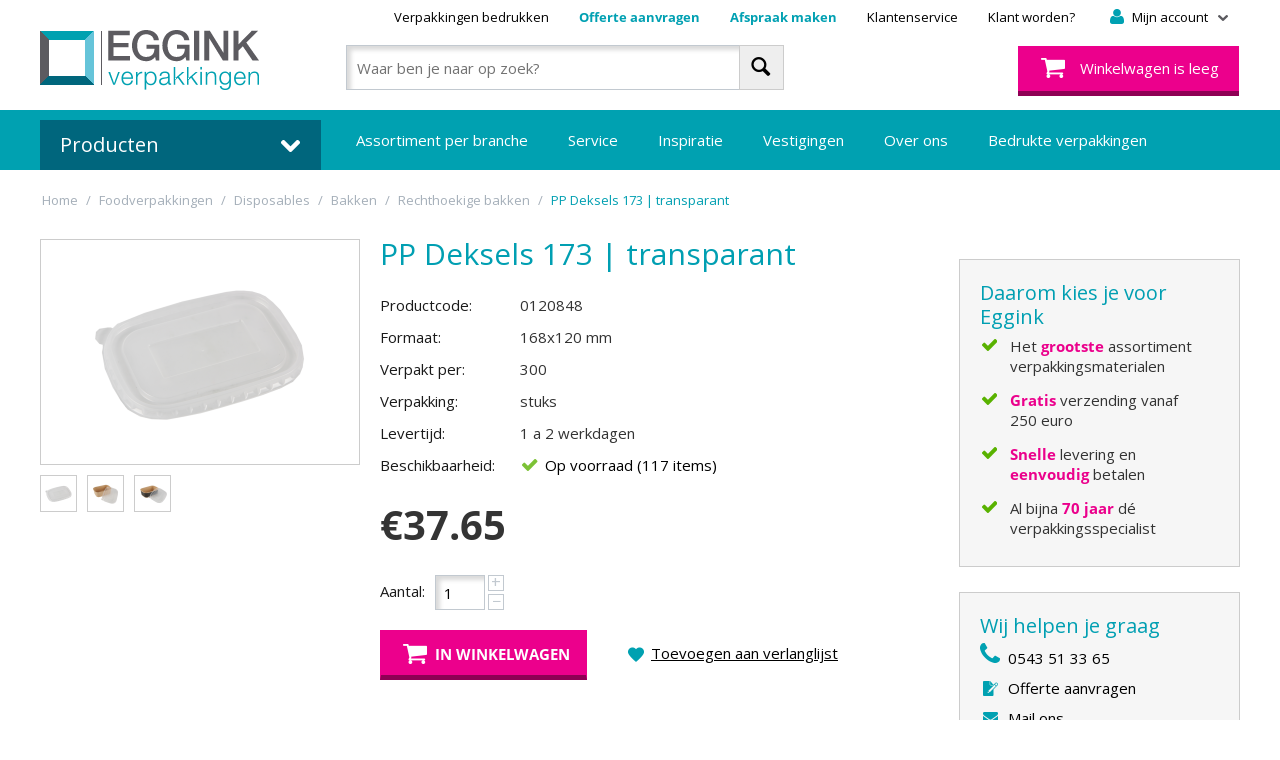

--- FILE ---
content_type: text/html; charset=utf-8
request_url: https://www.eggink-verpakkingen.nl/foodverpakkingen/disposables/bakjes/rechthoekige-bakken/pet-deksels-antifog/
body_size: 29828
content:

<!DOCTYPE html>
<html lang="nl">
<head>

<title>PP deksels 173</title>
<script>(function(w,d,s,l,i){w[l]=w[l]||[];w[l].push({'gtm.start':new Date().getTime(),event:'gtm.js'});var f=d.getElementsByTagName(s)[0],j=d.createElement(s),dl=l!='dataLayer'?'&l='+l:'';j.async=true;j.src='https://sst.eggink-verpakkingen.nl/hxvvuibc.js?st='+i+dl;f.parentNode.insertBefore(j,f);})(window,document,'script','dataLayer','P3MWTV');</script>

<base href="https://www.eggink-verpakkingen.nl/" />
<meta http-equiv="X-UA-Compatible" content="chrome=1">
<meta http-equiv="Content-Type" content="text/html; charset=utf-8" data-ca-mode="" />

<meta name="viewport" content="width=device-width, initial-scale=1.0, maximum-scale=1.0, user-scalable=0" />

<meta name="description" content="PET bakken, menubakken, cups, deksels &amp; meer disposables √ Uit voorraad leverbaar √ Verschillende formaten en modellen √ Scherpe prijzen" />
<meta name="keywords" content="PP deksels 173" />
<meta name="mode" content="" />

<meta name="p:domain_verify" content="19f7aa40708dd4014fc0daf6d67aa8c1" /> 





<link rel="canonical" href="https://www.eggink-verpakkingen.nl/foodverpakkingen/disposables/bakjes/rechthoekige-bakken/pet-deksels-antifog/" />





<link href="/design/themes/eggink/media/images/favicon.ico" rel="shortcut icon" type="application/octet-stream" />
<link type="text/css" rel="stylesheet" href="https://www.eggink-verpakkingen.nl/var/cache/misc/assets/design/themes/eggink/css/standalone.ffe67e99fd7fe94ee00b2ed0e86832aa1768871401.css?v=1711709661" />
<link type="text/css" rel="stylesheet" href="/design/themes/eggink/styles/data/Eggink20220107.css" />
<link href='//fonts.googleapis.com/css?family=Open+Sans' rel='stylesheet' type='text/css'>

<script id="mcjs">!function(c,h,i,m,p){m=c.createElement(h),p=c.getElementsByTagName(h)[0],m.async=1,m.src=i,p.parentNode.insertBefore(m,p)}(document,"script","https://chimpstatic.com/mcjs-connected/js/users/242c0413fd24f48cb6bc38fed/63fbb25735f0323be0d2fd306.js");</script>
</head>
<body>
<noscript><iframe src="https://sst.eggink-verpakkingen.nl/ns.html?id=GTM-P3MWTV" height="0" width="0" style="display:none;visibility:hidden"></iframe></noscript>

<div class="ty-tygh  " id="tygh_container">

<div id="ajax_overlay" class="ty-ajax-overlay"></div>
<div id="ajax_loading_box" class="ty-ajax-loading-box"></div>

<div class="cm-notification-container notification-container">
</div>

<div class="ty-helper-container" id="tygh_main_container">
    
        
<div class="tygh-top-panel clearfix">
    <div class="container-fluid  top-grid">
                    


    <div class="row-fluid ">                <div class="span4 top-logo" >
                <div class="    ty-float-left">
        <div class="ty-logo-container">
    <a href="https://www.eggink-verpakkingen.nl/" title="Terug naar de hoofdpagina van Eggink">
        <img src="/design/themes/eggink/media/images/headerLogoEggink.png" width="219" height="60" alt="Eggink" class="ty-logo-container__image" />
    </a>
</div>
    </div>
        </div>
                    


                    <div class="span12 top-main" >
                <div class="row-fluid ">                <div class="span16 top-headermenu" >
                <div class="ty-dropdown-box  top-my-account">
        <div id="sw_dropdown_135" class="ty-dropdown-box__title cm-combination unlogged">
            
                                <a class="ty-account-info__title" href="https://www.eggink-verpakkingen.nl/profiles-update/" title="Mijn account">
        <i class="icon-fr-headeruser"></i>
        <span class="ty-account-info__title-txt" >Mijn account</span>
        <i class="icon-fr-arrow-grey-bottom-small ty-account-info__user-arrow"></i>
    </a>

                        

        </div>
        <div id="dropdown_135" class="cm-popup-box ty-dropdown-box__content hidden">
            

<div id="account_info_135">
        <ul class="ty-account-info">
        
                        <li class="ty-account-info__item ty-dropdown-box__item"><a class="ty-account-info__a underlined" href="https://www.eggink-verpakkingen.nl/orders/" rel="nofollow">Bestellingen</a></li>
            
			
			
			
        
<li class="ty-account-info__item ty-dropdown-box__item"><a class="ty-account-info__a" href="https://www.eggink-verpakkingen.nl/wishlist/" rel="nofollow">Verlanglijst</a></li>

            </ul>

    
    <div class="ty-account-info__buttons buttons-container">
                    <a href="https://www.eggink-verpakkingen.nl/login/?return_url=index.php%3Fdispatch%3Dproducts.view%26product_id%3D19911"  data-ca-target-id="login_block135" class="cm-dialog-opener cm-dialog-auto-size ty-btn ty-btn__secondary" rel="nofollow">Log in</a><a href="https://www.eggink-verpakkingen.nl/profiles-add/" rel="nofollow" class="ty-btn ty-btn__primary">Registreer</a>
                            <div  id="login_block135" class="hidden" title="Log in">
                    <div class="ty-login-popup">
                        

        <form name="popup135_form" action="https://www.eggink-verpakkingen.nl/" method="post">
    <input type="hidden" name="return_url" value="index.php?dispatch=products.view&amp;product_id=19911" />
    <input type="hidden" name="redirect_url" value="index.php?dispatch=products.view&amp;product_id=19911" />

        		
        <div class="ty-control-group">
            <label for="login_popup135" class="ty-login__filed-label ty-control-group__label cm-required cm-trim cm-email">E-mail</label>
            <input type="text" id="login_popup135" name="user_login" size="30" value="" class="ty-login__input cm-focus" />
        </div>

        <div class="ty-control-group ty-password-forgot">
            <label for="psw_popup135" class="ty-login__filed-label ty-control-group__label ty-password-forgot__label cm-required">Wachtwoord</label>
            <input type="password" id="psw_popup135" name="password" size="30" value="" class="ty-login__input" maxlength="32" />
        </div>

                    <div class="ty-login-reglink ty-center">
                <a class="ty-login-reglink__a" href="https://www.eggink-verpakkingen.nl/profiles-add/" rel="nofollow">Registreer voor een nieuw klantprofiel</a>
            </div>
        
        

        
        
            <div class="buttons-container clearfix">
                <div class="ty-login__remember-me">
                    <label for="remember_me_popup135" class="ty-login__remember-me-label"><input class="checkbox" type="checkbox" name="remember_me" id="remember_me_popup135" value="Y" />Herinner mij</label>
                </div>
                <div class="ty-float-left">
                        
 
		<button  class="ty-btn__login ty-btn" type="submit" name="dispatch[auth.login]" ><span>Log in</span></button>



					<a href="https://www.eggink-verpakkingen.nl/index.php?dispatch=auth.recover_password" class="ty-password-forgot__a"  tabindex="5" title="Wachtwoord vergeten?">Wachtwoord vergeten?</a>
                </div>				
            </div>
        

		
		
		
    <input type="hidden" name="security_hash" class="cm-no-hide-input" value="233e28a0959dcd67fabfafb5b0763b88" /></form>


                    </div>
                </div>
                        </div>
<!--account_info_135--></div>
        </div>
    </div><div class=" top-quicklinks">
        
    

    		
    <div class="ty-text-links-wrapper">
        <span id="sw_text_links_136" class="ty-text-links-btn cm-combination visible-phone">
            <i class="ty-icon-short-list"></i>
            <i class="icon-fr-arrow-grey-bottom-small ty-account-info__user-arrow"></i>
        </span>
		
    
        <ul id="text_links_136" class="ty-text-links cm-popup-box ty-text-links_show_inline">
                            <li class="ty-text-links__item ty-level-0 mobile">
                    <a class="ty-text-links__a" href="https://www.eggink-verpakkingen.nl/assortiment-per-pagina/" title="Assortiment per branche">Assortiment per branche</a>
                                    </li>
                            <li class="ty-text-links__item ty-level-0">
                    <a class="ty-text-links__a" href="https://www.eggink-verpakkingen.nl/service/bedrukte-verpakkingen/" title="Verpakkingen bedrukken">Verpakkingen bedrukken</a>
                                    </li>
                            <li class="ty-text-links__item ty-level-0 mobile">
                    <a class="ty-text-links__a" href="https://www.eggink-verpakkingen.nl/inspiratie/" title="Inspiratie">Inspiratie</a>
                                    </li>
                            <li class="ty-text-links__item ty-level-0 mobile">
                    <a class="ty-text-links__a" href="https://www.eggink-verpakkingen.nl/inspiratieruimte/" title="Vestigingen">Vestigingen</a>
                                    </li>
                            <li class="ty-text-links__item ty-level-0 offerte">
                    <a class="ty-text-links__a" href="https://www.eggink-verpakkingen.nl/vrijblijvende-offerte/" title="Offerte aanvragen">Offerte aanvragen</a>
                                    </li>
                            <li class="ty-text-links__item ty-level-0 offerte">
                    <a class="ty-text-links__a" href="https://www.eggink-verpakkingen.nl/afspraak-maken/" title="Afspraak maken">Afspraak maken</a>
                                    </li>
                            <li class="ty-text-links__item ty-level-0 mobile last-mobile">
                    <a class="ty-text-links__a" href="https://www.eggink-verpakkingen.nl/over-eggink-verpakkingen/" title="Over Eggink Verpakkingen">Over Eggink Verpakkingen</a>
                                    </li>
                            <li class="ty-text-links__item ty-level-0">
                    <a class="ty-text-links__a" href="https://www.eggink-verpakkingen.nl/over-eggink-verpakkingen/klantenservice/" title="Klantenservice">Klantenservice</a>
                                    </li>
                            <li class="ty-text-links__item ty-level-0">
                    <a class="ty-text-links__a" href="https://www.eggink-verpakkingen.nl/profiles-add/" title="Klant worden?">Klant worden?</a>
                                    </li>
                    </ul>

    		
	    </div>
		
    
    </div>
        </div>
    </div>                


    <div class="row-fluid ">                <div class="span16 " >
                <div class="row-fluid ">                <div class="span8 top-search" >
                <div class="ty-search-block">
    <form action="https://www.eggink-verpakkingen.nl/" name="search_form" method="get">
        <input type="hidden" name="subcats" value="Y" />
        <input type="hidden" name="pcode_from_q" value="Y" />
        <input type="hidden" name="pshort" value="Y" />
        <input type="hidden" name="pfull" value="Y" />
        <input type="hidden" name="pname" value="Y" />
        <input type="hidden" name="pkeywords" value="Y" />
        <input type="hidden" name="search_performed" value="Y" />

        


        <input type="text" name="q" value="" id="search_input" title="Waar ben je naar op zoek?" class="ty-search-block__input cm-hint" /><button title="Zoeken" class="ty-search-magnifier" type="submit"><i class="ty-icon-search"></i></button>
<input type="hidden" name="dispatch" value="products.search" />
        
    <input type="hidden" name="security_hash" class="cm-no-hide-input" value="233e28a0959dcd67fabfafb5b0763b88" /></form>
</div>
        </div>
                    


                    <div class="span8 top-cart" >
                <div class=" top-cart-content">
        
    <div class="ty-dropdown-box" id="cart_status_140">
         <div id="sw_dropdown_140" class="ty-dropdown-box__title cm-combination">
            			
                					
					<a href="https://www.eggink-verpakkingen.nl/cart/" title="Winkelwagen">
						<i class="icon-fr-headercart empty"></i>
						<span class="ty-minicart-title empty-cart ty-hand">Winkelwagen is leeg</span>					
					</a>					
                				
            

        </div>
        <div id="dropdown_140" class="cm-popup-box ty-dropdown-box__content hidden">
            
                <div class="cm-cart-content cm-cart-content-thumb cm-cart-content-delete">
                        <div class="ty-cart-items">
                                                            <div class="ty-cart-items__empty ty-center">Winkelwagen is leeg</div>
                                                    </div>

                                                <div class="cm-cart-buttons ty-cart-content__buttons buttons-container hidden">
                            <div class="ty-float-left">
                                <a href="https://www.eggink-verpakkingen.nl/cart/" rel="nofollow" class="ty-btn ty-btn__primary">Winkelwagen</a>
                            </div>
                            
                        </div>
                        
                </div>
            

        </div>
    <!--cart_status_140--></div>



    </div>
        </div>
    </div>
        </div>
    </div>
        </div>
    </div>
</div>
</div>

<div class="tygh-header clearfix">
    <div class="container-fluid  header-grid">
                    


    <div class="row-fluid ">                <div class="span4 top-cat-menu" >
                <div class="catmenu">
		
	<div class="titel">Producten <i class="icon-fr-arrow-white-bottom"></i></div>
	<div class="ty-menu ty-menu-vertical">
		<ul id="vmenu_9" class="ty-menu__items cm-responsive-menu">
			<li class="ty-menu__item cm-menu-item-responsive  menu-level- menupasen menu-promotion"><div class="ty-menu__submenu-item-header" style="font-weight:bold;"><a href="https://www.eggink-verpakkingen.nl/pasen/"  class="ty-menu__item-link" title="Pasen">Pasen</a></div></li>
<li class="ty-menu__item cm-menu-item-responsive dropdown-vertical__dir menu-level- menuliefde menu-promotion"><div class="ty-menu__item-toggle visible-phone cm-responsive-menu-toggle"><i class="ty-menu__icon-open ty-icon-down-open"></i><i class="ty-menu__icon-hide ty-icon-up-open"></i></div><div class="ty-menu__item-arrow hidden-phone hidden"><i class="ty-icon-right-open"></i><i class="ty-icon-left-open"></i></div><div class="ty-menu__submenu-item-header" style="font-weight:bold;"><a href="https://www.eggink-verpakkingen.nl/valentijn-en-moederdag/"  class="ty-menu__item-link" title="Liefde">Liefde</a></div><div class="ty-menu__submenu visible-phone"><ul class="ty-menu__submenu-items cm-responsive-menu-submenu"><li class="titel">Liefde</li><li class="ty-menu__item cm-menu-item-responsive  menu-level-1 menuliefdeinpakpapier "><div class="ty-menu__submenu-item-header" style="font-weight:bold;"><a href="https://www.eggink-verpakkingen.nl/valentijn-en-moederdag/valentijn-en-moederdag-inpakpapier/"  class="ty-menu__item-link" title="Liefde inpakpapier">Liefde inpakpapier</a></div></li>
<li class="ty-menu__item cm-menu-item-responsive  menu-level-1 menuliefdedeco&#039;senhangkaartjes "><div class="ty-menu__submenu-item-header" style="font-weight:bold;"><a href="https://www.eggink-verpakkingen.nl/valentijn-en-moederdag/valentijn-en-moederdag-decos/"  class="ty-menu__item-link" title="Liefde deco&#039;s en hangkaartjes">Liefde deco&#039;s en hangkaartjes</a></div></li>
<li class="ty-menu__item cm-menu-item-responsive  menu-level-1 menuliefdecadeauzakjesencadeautasjes "><div class="ty-menu__submenu-item-header" style="font-weight:bold;"><a href="https://www.eggink-verpakkingen.nl/valentijn-en-moederdag/valentijn-en-moederdag-cadeauzakjes/"  class="ty-menu__item-link" title="Liefde cadeauzakjes en cadeautasjes">Liefde cadeauzakjes en cadeautasjes</a></div></li>
<li class="ty-menu__item cm-menu-item-responsive  menu-level-1 menuliefdelintenenstrikken "><div class="ty-menu__submenu-item-header" style="font-weight:bold;"><a href="https://www.eggink-verpakkingen.nl/valentijn-en-moederdag/valentijn-en-moederdag-linten-en-strikken/"  class="ty-menu__item-link" title="Liefde linten en strikken">Liefde linten en strikken</a></div></li>
<li class="ty-menu__item cm-menu-item-responsive  menu-level-1 menuliefdeetiketten "><div class="ty-menu__submenu-item-header" style="font-weight:bold;"><a href="https://www.eggink-verpakkingen.nl/valentijn-en-moederdag/valentijn-en-moederdag-etiketten/"  class="ty-menu__item-link" title="Liefde etiketten">Liefde etiketten</a></div></li>

</ul></div><div class="ty-menu__submenu hidden-phone"><ul class="ty-menu__submenu-items sidebox-hierarchy"><li class="ty-menu__submenu-hierarchy-item"><a href="https://www.eggink-verpakkingen.nl/valentijn-en-moederdag/valentijn-en-moederdag-inpakpapier/"  class="ty-menu__item-link" title="Liefde inpakpapier">Liefde inpakpapier</a></li>
<li class="ty-menu__submenu-hierarchy-item"><a href="https://www.eggink-verpakkingen.nl/valentijn-en-moederdag/valentijn-en-moederdag-decos/"  class="ty-menu__item-link" title="Liefde deco&#039;s en hangkaartjes">Liefde deco&#039;s en hangkaartjes</a></li>
<li class="ty-menu__submenu-hierarchy-item"><a href="https://www.eggink-verpakkingen.nl/valentijn-en-moederdag/valentijn-en-moederdag-cadeauzakjes/"  class="ty-menu__item-link" title="Liefde cadeauzakjes en cadeautasjes">Liefde cadeauzakjes en cadeautasjes</a></li>
<li class="ty-menu__submenu-hierarchy-item"><a href="https://www.eggink-verpakkingen.nl/valentijn-en-moederdag/valentijn-en-moederdag-linten-en-strikken/"  class="ty-menu__item-link" title="Liefde linten en strikken">Liefde linten en strikken</a></li>
<li class="ty-menu__submenu-hierarchy-item"><a href="https://www.eggink-verpakkingen.nl/valentijn-en-moederdag/valentijn-en-moederdag-etiketten/"  class="ty-menu__item-link" title="Liefde etiketten">Liefde etiketten</a></li>

</ul></div>
</li>
<li class="ty-menu__item cm-menu-item-responsive  menu-level- menupassievoorsmaak menu-promotion"><div class="ty-menu__submenu-item-header" style="font-weight:bold;"><a href="https://www.eggink-verpakkingen.nl/passie-voor-smaak/"  class="ty-menu__item-link" title="Passie voor Smaak">Passie voor Smaak</a></div></li>
<li class="ty-menu__item cm-menu-item-responsive dropdown-vertical__dir menu-level- menurpetproducten menu-promotion"><div class="ty-menu__item-toggle visible-phone cm-responsive-menu-toggle"><i class="ty-menu__icon-open ty-icon-down-open"></i><i class="ty-menu__icon-hide ty-icon-up-open"></i></div><div class="ty-menu__item-arrow hidden-phone hidden"><i class="ty-icon-right-open"></i><i class="ty-icon-left-open"></i></div><div class="ty-menu__submenu-item-header" style="font-weight:bold;"><a href="https://www.eggink-verpakkingen.nl/rpet-producten/"  class="ty-menu__item-link" title="rPET producten">rPET producten</a></div><div class="ty-menu__submenu visible-phone"><ul class="ty-menu__submenu-items cm-responsive-menu-submenu"><li class="titel">rPET producten</li><li class="ty-menu__item cm-menu-item-responsive  menu-level-1 menurpetbakjes menu-promotion"><div class="ty-menu__submenu-item-header" style="font-weight:bold;"><a href="https://www.eggink-verpakkingen.nl/rpet-producten/rpet-bakjes/"  class="ty-menu__item-link" title="rPET bakjes">rPET bakjes</a></div></li>
<li class="ty-menu__item cm-menu-item-responsive  menu-level-1 menurpetsmoothiebekers "><div class="ty-menu__submenu-item-header" style="font-weight:bold;"><a href="https://www.eggink-verpakkingen.nl/rpet-producten/rpet-smoothiebekers/"  class="ty-menu__item-link" title="rPET smoothiebekers">rPET smoothiebekers</a></div></li>
<li class="ty-menu__item cm-menu-item-responsive  menu-level-1 menurpettapasbakken "><div class="ty-menu__submenu-item-header" style="font-weight:bold;"><a href="https://www.eggink-verpakkingen.nl/rpet-producten/rpet-tapasbakken/"  class="ty-menu__item-link" title="rPET tapasbakken">rPET tapasbakken</a></div></li>

</ul></div><div class="ty-menu__submenu hidden-phone"><ul class="ty-menu__submenu-items sidebox-hierarchy"><li class="ty-menu__submenu-hierarchy-item"><a href="https://www.eggink-verpakkingen.nl/rpet-producten/rpet-bakjes/"  class="ty-menu__item-link" title="rPET bakjes">rPET bakjes</a></li>
<li class="ty-menu__submenu-hierarchy-item"><a href="https://www.eggink-verpakkingen.nl/rpet-producten/rpet-smoothiebekers/"  class="ty-menu__item-link" title="rPET smoothiebekers">rPET smoothiebekers</a></li>
<li class="ty-menu__submenu-hierarchy-item"><a href="https://www.eggink-verpakkingen.nl/rpet-producten/rpet-tapasbakken/"  class="ty-menu__item-link" title="rPET tapasbakken">rPET tapasbakken</a></li>

</ul></div>
</li>
<li class="ty-menu__item cm-menu-item-responsive dropdown-vertical__dir menu-level- menucadeauverpakkingen "><div class="ty-menu__item-toggle visible-phone cm-responsive-menu-toggle"><i class="ty-menu__icon-open ty-icon-down-open"></i><i class="ty-menu__icon-hide ty-icon-up-open"></i></div><div class="ty-menu__item-arrow hidden-phone hidden"><i class="ty-icon-right-open"></i><i class="ty-icon-left-open"></i></div><div class="ty-menu__submenu-item-header" style="font-weight:bold;"><a href="https://www.eggink-verpakkingen.nl/cadeauverpakkingen/"  class="ty-menu__item-link" title="Cadeauverpakkingen">Cadeauverpakkingen</a></div><div class="ty-menu__submenu visible-phone"><ul class="ty-menu__submenu-items cm-responsive-menu-submenu"><li class="titel">Cadeauverpakkingen</li><li class="ty-menu__item cm-menu-item-responsive  menu-level-1 menucadeaubonnen "><div class="ty-menu__submenu-item-header" style="font-weight:bold;"><a href="https://www.eggink-verpakkingen.nl/cadeauverpakkingen/cadeaubonnen/"  class="ty-menu__item-link" title="Cadeaubonnen">Cadeaubonnen</a></div></li>
<li class="ty-menu__item cm-menu-item-responsive dropdown-vertical__dir menu-level-1 menucadeaudecoraties "><div class="ty-menu__item-toggle visible-phone cm-responsive-menu-toggle"><i class="ty-menu__icon-open ty-icon-down-open"></i><i class="ty-menu__icon-hide ty-icon-up-open"></i></div><div class="ty-menu__item-arrow hidden-phone hidden"><i class="ty-icon-right-open"></i><i class="ty-icon-left-open"></i></div><div class="ty-menu__submenu-item-header" style="font-weight:bold;"><a href="https://www.eggink-verpakkingen.nl/cadeauverpakkingen/cadeaudecoraties-nl/"  class="ty-menu__item-link" title="Cadeaudecoraties">Cadeaudecoraties</a></div><div class="ty-menu__submenu visible-phone"><ul class="ty-menu__submenu-items cm-responsive-menu-submenu"><li class="titel"></li><li class="ty-menu__item cm-menu-item-responsive dropdown-vertical__dir menu-level-2 menudeco&#039;s "><div class="ty-menu__item-toggle visible-phone cm-responsive-menu-toggle"><i class="ty-menu__icon-open ty-icon-down-open"></i><i class="ty-menu__icon-hide ty-icon-up-open"></i></div><div class="ty-menu__item-arrow hidden-phone hidden"><i class="ty-icon-right-open"></i><i class="ty-icon-left-open"></i></div><div class="ty-menu__submenu-item-header" style="font-weight:bold;"><a href="https://www.eggink-verpakkingen.nl/cadeauverpakkingen/cadeaudecoraties-nl/decos/"  class="ty-menu__item-link" title="Deco&#039;s">Deco&#039;s</a></div><div class="ty-menu__submenu visible-phone"><ul class="ty-menu__submenu-items cm-responsive-menu-submenu"><li class="titel"></li><li class="ty-menu__item cm-menu-item-responsive  menu-level-3 menukant-en-klareplakstrikjes "><div class="ty-menu__submenu-item-header" style="font-weight:bold;"><a href="https://www.eggink-verpakkingen.nl/cadeauverpakkingen/cadeaudecoraties-nl/decos/bows/"  class="ty-menu__item-link" title="Kant-en-klare plakstrikjes">Kant-en-klare plakstrikjes</a></div></li>
<li class="ty-menu__item cm-menu-item-responsive  menu-level-3 menuplakkersenhangers "><div class="ty-menu__submenu-item-header" style="font-weight:bold;"><a href="https://www.eggink-verpakkingen.nl/cadeauverpakkingen/cadeaudecoraties-nl/decos/plakkers-en-hangers/"  class="ty-menu__item-link" title="Plakkers en hangers">Plakkers en hangers</a></div></li>
<li class="ty-menu__item cm-menu-item-responsive  menu-level-3 menuspecials "><div class="ty-menu__submenu-item-header" style="font-weight:bold;"><a href="https://www.eggink-verpakkingen.nl/cadeauverpakkingen/cadeaudecoraties-nl/decos/specials/"  class="ty-menu__item-link" title="Specials">Specials</a></div></li>
<li class="ty-menu__item cm-menu-item-responsive  menu-level-3 menugelukspoppetjesengelukshangers "><div class="ty-menu__submenu-item-header" style="font-weight:bold;"><a href="https://www.eggink-verpakkingen.nl/cadeauverpakkingen/cadeaudecoraties-nl/decos/gelukspoppetjes-en-gelukshangers/"  class="ty-menu__item-link" title="Gelukspoppetjes en gelukshangers ">Gelukspoppetjes en gelukshangers </a></div></li>

</ul></div><div class="ty-menu__submenu hidden-phone"><ul class="ty-menu__submenu-items sidebox-hierarchy"><li class="ty-menu__submenu-hierarchy-item"><a href="https://www.eggink-verpakkingen.nl/cadeauverpakkingen/cadeaudecoraties-nl/decos/bows/"  class="ty-menu__item-link" title="Kant-en-klare plakstrikjes">Kant-en-klare plakstrikjes</a></li>
<li class="ty-menu__submenu-hierarchy-item"><a href="https://www.eggink-verpakkingen.nl/cadeauverpakkingen/cadeaudecoraties-nl/decos/plakkers-en-hangers/"  class="ty-menu__item-link" title="Plakkers en hangers">Plakkers en hangers</a></li>
<li class="ty-menu__submenu-hierarchy-item"><a href="https://www.eggink-verpakkingen.nl/cadeauverpakkingen/cadeaudecoraties-nl/decos/specials/"  class="ty-menu__item-link" title="Specials">Specials</a></li>
<li class="ty-menu__submenu-hierarchy-item"><a href="https://www.eggink-verpakkingen.nl/cadeauverpakkingen/cadeaudecoraties-nl/decos/gelukspoppetjes-en-gelukshangers/"  class="ty-menu__item-link" title="Gelukspoppetjes en gelukshangers ">Gelukspoppetjes en gelukshangers </a></li>

</ul></div>
</li>
<li class="ty-menu__item cm-menu-item-responsive  menu-level-2 menulabelsenhangkaartjes "><div class="ty-menu__submenu-item-header" style="font-weight:bold;"><a href="https://www.eggink-verpakkingen.nl/cadeauverpakkingen/cadeaudecoraties-nl/labels/"  class="ty-menu__item-link" title="Labels en Hangkaartjes">Labels en Hangkaartjes</a></div></li>

</ul></div><div class="ty-menu__submenu hidden-phone"><ul class="ty-menu__submenu-items sidebox-hierarchy"><li class="ty-menu__submenu-hierarchy-item"><a href="https://www.eggink-verpakkingen.nl/cadeauverpakkingen/cadeaudecoraties-nl/decos/"  class="ty-menu__item-link" title="Deco&#039;s">Deco&#039;s</a><ul class="hierarchy-submenu"><li class="ty-menu__submenu-hierarchy-subitem"><a href="https://www.eggink-verpakkingen.nl/cadeauverpakkingen/cadeaudecoraties-nl/decos/bows/"  class="ty-menu__item-link" title="Kant-en-klare plakstrikjes">Kant-en-klare plakstrikjes</a></li><li class="ty-menu__submenu-hierarchy-subitem"><a href="https://www.eggink-verpakkingen.nl/cadeauverpakkingen/cadeaudecoraties-nl/decos/plakkers-en-hangers/"  class="ty-menu__item-link" title="Plakkers en hangers">Plakkers en hangers</a></li><li class="ty-menu__submenu-hierarchy-subitem"><a href="https://www.eggink-verpakkingen.nl/cadeauverpakkingen/cadeaudecoraties-nl/decos/specials/"  class="ty-menu__item-link" title="Specials">Specials</a></li><li class="ty-menu__submenu-hierarchy-subitem"><a href="https://www.eggink-verpakkingen.nl/cadeauverpakkingen/cadeaudecoraties-nl/decos/gelukspoppetjes-en-gelukshangers/"  class="ty-menu__item-link" title="Gelukspoppetjes en gelukshangers ">Gelukspoppetjes en gelukshangers </a></li></ul></li>
<li class="ty-menu__submenu-hierarchy-item"><a href="https://www.eggink-verpakkingen.nl/cadeauverpakkingen/cadeaudecoraties-nl/labels/"  class="ty-menu__item-link" title="Labels en Hangkaartjes">Labels en Hangkaartjes</a></li>

</ul></div>
</li>
<li class="ty-menu__item cm-menu-item-responsive dropdown-vertical__dir menu-level-1 menucadeauzakjes "><div class="ty-menu__item-toggle visible-phone cm-responsive-menu-toggle"><i class="ty-menu__icon-open ty-icon-down-open"></i><i class="ty-menu__icon-hide ty-icon-up-open"></i></div><div class="ty-menu__item-arrow hidden-phone hidden"><i class="ty-icon-right-open"></i><i class="ty-icon-left-open"></i></div><div class="ty-menu__submenu-item-header" style="font-weight:bold;"><a href="https://www.eggink-verpakkingen.nl/cadeauverpakkingen/cadeauzakjes/"  class="ty-menu__item-link" title="Cadeauzakjes ">Cadeauzakjes </a></div><div class="ty-menu__submenu visible-phone"><ul class="ty-menu__submenu-items cm-responsive-menu-submenu"><li class="titel"></li><li class="ty-menu__item cm-menu-item-responsive  menu-level-2 menudessincadeauzakjes "><div class="ty-menu__submenu-item-header" style="font-weight:bold;"><a href="https://www.eggink-verpakkingen.nl/cadeauverpakkingen/cadeauzakjes/dessin-cadeauzakjes/"  class="ty-menu__item-link" title="Dessin cadeauzakjes">Dessin cadeauzakjes</a></div></li>
<li class="ty-menu__item cm-menu-item-responsive  menu-level-2 menuspecialscadeauzakjes "><div class="ty-menu__submenu-item-header" style="font-weight:bold;"><a href="https://www.eggink-verpakkingen.nl/cadeauverpakkingen/cadeauzakjes/specials-cadeauzakjes/"  class="ty-menu__item-link" title="Specials cadeauzakjes">Specials cadeauzakjes</a></div></li>
<li class="ty-menu__item cm-menu-item-responsive  menu-level-2 menuunicadeauzakjes "><div class="ty-menu__submenu-item-header" style="font-weight:bold;"><a href="https://www.eggink-verpakkingen.nl/cadeauverpakkingen/cadeauzakjes/uni-cadeauzakjes/"  class="ty-menu__item-link" title="Uni cadeauzakjes">Uni cadeauzakjes</a></div></li>
<li class="ty-menu__item cm-menu-item-responsive  menu-level-2 menuppzakjes "><div class="ty-menu__submenu-item-header" style="font-weight:bold;"><a href="https://www.eggink-verpakkingen.nl/cadeauverpakkingen/cadeauzakjes/pp-zakjes/"  class="ty-menu__item-link" title="PP zakjes">PP zakjes</a></div></li>

</ul></div><div class="ty-menu__submenu hidden-phone"><ul class="ty-menu__submenu-items sidebox-hierarchy"><li class="ty-menu__submenu-hierarchy-item"><a href="https://www.eggink-verpakkingen.nl/cadeauverpakkingen/cadeauzakjes/dessin-cadeauzakjes/"  class="ty-menu__item-link" title="Dessin cadeauzakjes">Dessin cadeauzakjes</a></li>
<li class="ty-menu__submenu-hierarchy-item"><a href="https://www.eggink-verpakkingen.nl/cadeauverpakkingen/cadeauzakjes/specials-cadeauzakjes/"  class="ty-menu__item-link" title="Specials cadeauzakjes">Specials cadeauzakjes</a></li>
<li class="ty-menu__submenu-hierarchy-item"><a href="https://www.eggink-verpakkingen.nl/cadeauverpakkingen/cadeauzakjes/uni-cadeauzakjes/"  class="ty-menu__item-link" title="Uni cadeauzakjes">Uni cadeauzakjes</a></li>
<li class="ty-menu__submenu-hierarchy-item"><a href="https://www.eggink-verpakkingen.nl/cadeauverpakkingen/cadeauzakjes/pp-zakjes/"  class="ty-menu__item-link" title="PP zakjes">PP zakjes</a></li>

</ul></div>
</li>
<li class="ty-menu__item cm-menu-item-responsive dropdown-vertical__dir menu-level-1 menuetiketten "><div class="ty-menu__item-toggle visible-phone cm-responsive-menu-toggle"><i class="ty-menu__icon-open ty-icon-down-open"></i><i class="ty-menu__icon-hide ty-icon-up-open"></i></div><div class="ty-menu__item-arrow hidden-phone hidden"><i class="ty-icon-right-open"></i><i class="ty-icon-left-open"></i></div><div class="ty-menu__submenu-item-header" style="font-weight:bold;"><a href="https://www.eggink-verpakkingen.nl/cadeauverpakkingen/etiketten-nl/"  class="ty-menu__item-link" title="Etiketten">Etiketten</a></div><div class="ty-menu__submenu visible-phone"><ul class="ty-menu__submenu-items cm-responsive-menu-submenu"><li class="titel"></li><li class="ty-menu__item cm-menu-item-responsive  menu-level-2 menuwebshopetiketten|decoratieveverzendetiketten "><div class="ty-menu__submenu-item-header" style="font-weight:bold;"><a href="https://www.eggink-verpakkingen.nl/cadeauverpakkingen/etiketten-nl/webshopetiketten-decoratieve-verzendetiketten/"  class="ty-menu__item-link" title="Webshopetiketten | Decoratieve verzendetiketten">Webshopetiketten | Decoratieve verzendetiketten</a></div></li>
<li class="ty-menu__item cm-menu-item-responsive  menu-level-2 menubaby-enkinderetiketten "><div class="ty-menu__submenu-item-header" style="font-weight:bold;"><a href="https://www.eggink-verpakkingen.nl/cadeauverpakkingen/etiketten-nl/baby-en-kinderetiketten/"  class="ty-menu__item-link" title="Baby- en kinderetiketten">Baby- en kinderetiketten</a></div></li>
<li class="ty-menu__item cm-menu-item-responsive  menu-level-2 menufelicitatie-etiketten|verjaardagetiketten "><div class="ty-menu__submenu-item-header" style="font-weight:bold;"><a href="https://www.eggink-verpakkingen.nl/cadeauverpakkingen/etiketten-nl/felicitatie-etiketten-verjaardagetiketten/"  class="ty-menu__item-link" title="Felicitatie-etiketten | Verjaardagetiketten">Felicitatie-etiketten | Verjaardagetiketten</a></div></li>
<li class="ty-menu__item cm-menu-item-responsive  menu-level-2 menuliefde-enhartetiketten "><div class="ty-menu__submenu-item-header" style="font-weight:bold;"><a href="https://www.eggink-verpakkingen.nl/cadeauverpakkingen/etiketten-nl/liefde-en-hartetiketten/"  class="ty-menu__item-link" title="Liefde- en Hartetiketten ">Liefde- en Hartetiketten </a></div></li>
<li class="ty-menu__item cm-menu-item-responsive  menu-level-2 menufoodetiketten "><div class="ty-menu__submenu-item-header" style="font-weight:bold;"><a href="https://www.eggink-verpakkingen.nl/cadeauverpakkingen/etiketten-nl/foodetiketten/"  class="ty-menu__item-link" title="Foodetiketten">Foodetiketten</a></div></li>

</ul></div><div class="ty-menu__submenu hidden-phone"><ul class="ty-menu__submenu-items sidebox-hierarchy"><li class="ty-menu__submenu-hierarchy-item"><a href="https://www.eggink-verpakkingen.nl/cadeauverpakkingen/etiketten-nl/webshopetiketten-decoratieve-verzendetiketten/"  class="ty-menu__item-link" title="Webshopetiketten | Decoratieve verzendetiketten">Webshopetiketten | Decoratieve verzendetiketten</a></li>
<li class="ty-menu__submenu-hierarchy-item"><a href="https://www.eggink-verpakkingen.nl/cadeauverpakkingen/etiketten-nl/baby-en-kinderetiketten/"  class="ty-menu__item-link" title="Baby- en kinderetiketten">Baby- en kinderetiketten</a></li>
<li class="ty-menu__submenu-hierarchy-item"><a href="https://www.eggink-verpakkingen.nl/cadeauverpakkingen/etiketten-nl/felicitatie-etiketten-verjaardagetiketten/"  class="ty-menu__item-link" title="Felicitatie-etiketten | Verjaardagetiketten">Felicitatie-etiketten | Verjaardagetiketten</a></li>
<li class="ty-menu__submenu-hierarchy-item"><a href="https://www.eggink-verpakkingen.nl/cadeauverpakkingen/etiketten-nl/liefde-en-hartetiketten/"  class="ty-menu__item-link" title="Liefde- en Hartetiketten ">Liefde- en Hartetiketten </a></li>
<li class="ty-menu__submenu-hierarchy-item"><a href="https://www.eggink-verpakkingen.nl/cadeauverpakkingen/etiketten-nl/foodetiketten/"  class="ty-menu__item-link" title="Foodetiketten">Foodetiketten</a></li>

</ul></div>
</li>
<li class="ty-menu__item cm-menu-item-responsive dropdown-vertical__dir menu-level-1 menuflesverpakkingen "><div class="ty-menu__item-toggle visible-phone cm-responsive-menu-toggle"><i class="ty-menu__icon-open ty-icon-down-open"></i><i class="ty-menu__icon-hide ty-icon-up-open"></i></div><div class="ty-menu__item-arrow hidden-phone hidden"><i class="ty-icon-right-open"></i><i class="ty-icon-left-open"></i></div><div class="ty-menu__submenu-item-header" style="font-weight:bold;"><a href="https://www.eggink-verpakkingen.nl/cadeauverpakkingen/flesverpakkingen/"  class="ty-menu__item-link" title="Flesverpakkingen">Flesverpakkingen</a></div><div class="ty-menu__submenu visible-phone"><ul class="ty-menu__submenu-items cm-responsive-menu-submenu"><li class="titel"></li><li class="ty-menu__item cm-menu-item-responsive  menu-level-2 menufleszakken "><div class="ty-menu__submenu-item-header" style="font-weight:bold;"><a href="https://www.eggink-verpakkingen.nl/cadeauverpakkingen/flesverpakkingen/fleszakken/"  class="ty-menu__item-link" title="Fleszakken">Fleszakken</a></div></li>

</ul></div><div class="ty-menu__submenu hidden-phone"><ul class="ty-menu__submenu-items sidebox-hierarchy"><li class="ty-menu__submenu-hierarchy-item"><a href="https://www.eggink-verpakkingen.nl/cadeauverpakkingen/flesverpakkingen/fleszakken/"  class="ty-menu__item-link" title="Fleszakken">Fleszakken</a></li>

</ul></div>
</li>
<li class="ty-menu__item cm-menu-item-responsive dropdown-vertical__dir menu-level-1 menugeschenkdozen "><div class="ty-menu__item-toggle visible-phone cm-responsive-menu-toggle"><i class="ty-menu__icon-open ty-icon-down-open"></i><i class="ty-menu__icon-hide ty-icon-up-open"></i></div><div class="ty-menu__item-arrow hidden-phone hidden"><i class="ty-icon-right-open"></i><i class="ty-icon-left-open"></i></div><div class="ty-menu__submenu-item-header" style="font-weight:bold;"><a href="https://www.eggink-verpakkingen.nl/cadeauverpakkingen/geschenkdozen/"  class="ty-menu__item-link" title="Geschenkdozen">Geschenkdozen</a></div><div class="ty-menu__submenu visible-phone"><ul class="ty-menu__submenu-items cm-responsive-menu-submenu"><li class="titel"></li><li class="ty-menu__item cm-menu-item-responsive  menu-level-2 menugeschenkdoosjes "><div class="ty-menu__submenu-item-header" style="font-weight:bold;"><a href="https://www.eggink-verpakkingen.nl/cadeauverpakkingen/geschenkdozen/geschenkdoosjes/"  class="ty-menu__item-link" title="Geschenkdoosjes">Geschenkdoosjes</a></div></li>
<li class="ty-menu__item cm-menu-item-responsive  menu-level-2 menugondeldoosjes "><div class="ty-menu__submenu-item-header" style="font-weight:bold;"><a href="https://www.eggink-verpakkingen.nl/cadeauverpakkingen/geschenkdozen/gondeldoosjes/"  class="ty-menu__item-link" title="Gondeldoosjes">Gondeldoosjes</a></div></li>
<li class="ty-menu__item cm-menu-item-responsive  menu-level-2 menuklaverdoosjes "><div class="ty-menu__submenu-item-header" style="font-weight:bold;"><a href="https://www.eggink-verpakkingen.nl/cadeauverpakkingen/geschenkdozen/klaverdoosjes/"  class="ty-menu__item-link" title="Klaverdoosjes">Klaverdoosjes</a></div></li>
<li class="ty-menu__item cm-menu-item-responsive  menu-level-2 menuluxegeschenkdozen "><div class="ty-menu__submenu-item-header" style="font-weight:bold;"><a href="https://www.eggink-verpakkingen.nl/cadeauverpakkingen/geschenkdozen/specials/"  class="ty-menu__item-link" title="Luxe geschenkdozen">Luxe geschenkdozen</a></div></li>

</ul></div><div class="ty-menu__submenu hidden-phone"><ul class="ty-menu__submenu-items sidebox-hierarchy"><li class="ty-menu__submenu-hierarchy-item"><a href="https://www.eggink-verpakkingen.nl/cadeauverpakkingen/geschenkdozen/geschenkdoosjes/"  class="ty-menu__item-link" title="Geschenkdoosjes">Geschenkdoosjes</a></li>
<li class="ty-menu__submenu-hierarchy-item"><a href="https://www.eggink-verpakkingen.nl/cadeauverpakkingen/geschenkdozen/gondeldoosjes/"  class="ty-menu__item-link" title="Gondeldoosjes">Gondeldoosjes</a></li>
<li class="ty-menu__submenu-hierarchy-item"><a href="https://www.eggink-verpakkingen.nl/cadeauverpakkingen/geschenkdozen/klaverdoosjes/"  class="ty-menu__item-link" title="Klaverdoosjes">Klaverdoosjes</a></li>
<li class="ty-menu__submenu-hierarchy-item"><a href="https://www.eggink-verpakkingen.nl/cadeauverpakkingen/geschenkdozen/specials/"  class="ty-menu__item-link" title="Luxe geschenkdozen">Luxe geschenkdozen</a></li>

</ul></div>
</li>
<li class="ty-menu__item cm-menu-item-responsive dropdown-vertical__dir menu-level-1 menugeschenkverpakkingen "><div class="ty-menu__item-toggle visible-phone cm-responsive-menu-toggle"><i class="ty-menu__icon-open ty-icon-down-open"></i><i class="ty-menu__icon-hide ty-icon-up-open"></i></div><div class="ty-menu__item-arrow hidden-phone hidden"><i class="ty-icon-right-open"></i><i class="ty-icon-left-open"></i></div><div class="ty-menu__submenu-item-header" style="font-weight:bold;"><a href="https://www.eggink-verpakkingen.nl/cadeauverpakkingen/geschenkverpakkingen/"  class="ty-menu__item-link" title="Geschenkverpakkingen">Geschenkverpakkingen</a></div><div class="ty-menu__submenu visible-phone"><ul class="ty-menu__submenu-items cm-responsive-menu-submenu"><li class="titel"></li><li class="ty-menu__item cm-menu-item-responsive  menu-level-2 menudiamantzakken "><div class="ty-menu__submenu-item-header" style="font-weight:bold;"><a href="https://www.eggink-verpakkingen.nl/cadeauverpakkingen/geschenkverpakkingen/diamantzakken/"  class="ty-menu__item-link" title="Diamantzakken">Diamantzakken</a></div></li>
<li class="ty-menu__item cm-menu-item-responsive  menu-level-2 menudiversegeschenkverpakkingen "><div class="ty-menu__submenu-item-header" style="font-weight:bold;"><a href="https://www.eggink-verpakkingen.nl/cadeauverpakkingen/geschenkverpakkingen/diverse-geschenkverpakkingen/"  class="ty-menu__item-link" title="Diverse geschenkverpakkingen">Diverse geschenkverpakkingen</a></div></li>
<li class="ty-menu__item cm-menu-item-responsive  menu-level-2 menuschalen "><div class="ty-menu__submenu-item-header" style="font-weight:bold;"><a href="https://www.eggink-verpakkingen.nl/cadeauverpakkingen/geschenkverpakkingen/schalen/"  class="ty-menu__item-link" title="Schalen">Schalen</a></div></li>
<li class="ty-menu__item cm-menu-item-responsive  menu-level-2 menuhoutenplanken "><div class="ty-menu__submenu-item-header" style="font-weight:bold;"><a href="https://www.eggink-verpakkingen.nl/cadeauverpakkingen/geschenkverpakkingen/houten-planken/"  class="ty-menu__item-link" title="Houten planken">Houten planken</a></div></li>

</ul></div><div class="ty-menu__submenu hidden-phone"><ul class="ty-menu__submenu-items sidebox-hierarchy"><li class="ty-menu__submenu-hierarchy-item"><a href="https://www.eggink-verpakkingen.nl/cadeauverpakkingen/geschenkverpakkingen/diamantzakken/"  class="ty-menu__item-link" title="Diamantzakken">Diamantzakken</a></li>
<li class="ty-menu__submenu-hierarchy-item"><a href="https://www.eggink-verpakkingen.nl/cadeauverpakkingen/geschenkverpakkingen/diverse-geschenkverpakkingen/"  class="ty-menu__item-link" title="Diverse geschenkverpakkingen">Diverse geschenkverpakkingen</a></li>
<li class="ty-menu__submenu-hierarchy-item"><a href="https://www.eggink-verpakkingen.nl/cadeauverpakkingen/geschenkverpakkingen/schalen/"  class="ty-menu__item-link" title="Schalen">Schalen</a></li>
<li class="ty-menu__submenu-hierarchy-item"><a href="https://www.eggink-verpakkingen.nl/cadeauverpakkingen/geschenkverpakkingen/houten-planken/"  class="ty-menu__item-link" title="Houten planken">Houten planken</a></li>

</ul></div>
</li>
<li class="ty-menu__item cm-menu-item-responsive dropdown-vertical__dir menu-level-1 menuinpakpapier "><div class="ty-menu__item-toggle visible-phone cm-responsive-menu-toggle"><i class="ty-menu__icon-open ty-icon-down-open"></i><i class="ty-menu__icon-hide ty-icon-up-open"></i></div><div class="ty-menu__item-arrow hidden-phone hidden"><i class="ty-icon-right-open"></i><i class="ty-icon-left-open"></i></div><div class="ty-menu__submenu-item-header" style="font-weight:bold;"><a href="https://www.eggink-verpakkingen.nl/cadeauverpakkingen/inpakpapier/"  class="ty-menu__item-link" title="Inpakpapier">Inpakpapier</a></div><div class="ty-menu__submenu visible-phone"><ul class="ty-menu__submenu-items cm-responsive-menu-submenu"><li class="titel"></li><li class="ty-menu__item cm-menu-item-responsive dropdown-vertical__dir menu-level-2 menucadeaupapier "><div class="ty-menu__item-toggle visible-phone cm-responsive-menu-toggle"><i class="ty-menu__icon-open ty-icon-down-open"></i><i class="ty-menu__icon-hide ty-icon-up-open"></i></div><div class="ty-menu__item-arrow hidden-phone hidden"><i class="ty-icon-right-open"></i><i class="ty-icon-left-open"></i></div><div class="ty-menu__submenu-item-header" style="font-weight:bold;"><a href="https://www.eggink-verpakkingen.nl/cadeauverpakkingen/inpakpapier/cadeaupapier/"  class="ty-menu__item-link" title="Cadeaupapier">Cadeaupapier</a></div><div class="ty-menu__submenu visible-phone"><ul class="ty-menu__submenu-items cm-responsive-menu-submenu"><li class="titel"></li><li class="ty-menu__item cm-menu-item-responsive  menu-level-3 menudessin "><div class="ty-menu__submenu-item-header" style="font-weight:bold;"><a href="https://www.eggink-verpakkingen.nl/cadeauverpakkingen/inpakpapier/cadeaupapier/dessin/"  class="ty-menu__item-link" title="Dessin">Dessin</a></div></li>
<li class="ty-menu__item cm-menu-item-responsive  menu-level-3 menukraftpapier "><div class="ty-menu__submenu-item-header" style="font-weight:bold;"><a href="https://www.eggink-verpakkingen.nl/cadeauverpakkingen/inpakpapier/cadeaupapier/kraft/"  class="ty-menu__item-link" title="Kraftpapier">Kraftpapier</a></div></li>
<li class="ty-menu__item cm-menu-item-responsive  menu-level-3 menuuni "><div class="ty-menu__submenu-item-header" style="font-weight:bold;"><a href="https://www.eggink-verpakkingen.nl/cadeauverpakkingen/inpakpapier/cadeaupapier/uni/"  class="ty-menu__item-link" title="Uni">Uni</a></div></li>
<li class="ty-menu__item cm-menu-item-responsive  menu-level-3 menubabyenkindinpakpapier "><div class="ty-menu__submenu-item-header" style="font-weight:bold;"><a href="https://www.eggink-verpakkingen.nl/cadeauverpakkingen/inpakpapier/cadeaupapier/baby-en-kind-inpakpapier/"  class="ty-menu__item-link" title="Baby en Kind inpakpapier">Baby en Kind inpakpapier</a></div></li>

</ul></div><div class="ty-menu__submenu hidden-phone"><ul class="ty-menu__submenu-items sidebox-hierarchy"><li class="ty-menu__submenu-hierarchy-item"><a href="https://www.eggink-verpakkingen.nl/cadeauverpakkingen/inpakpapier/cadeaupapier/dessin/"  class="ty-menu__item-link" title="Dessin">Dessin</a></li>
<li class="ty-menu__submenu-hierarchy-item"><a href="https://www.eggink-verpakkingen.nl/cadeauverpakkingen/inpakpapier/cadeaupapier/kraft/"  class="ty-menu__item-link" title="Kraftpapier">Kraftpapier</a></li>
<li class="ty-menu__submenu-hierarchy-item"><a href="https://www.eggink-verpakkingen.nl/cadeauverpakkingen/inpakpapier/cadeaupapier/uni/"  class="ty-menu__item-link" title="Uni">Uni</a></li>
<li class="ty-menu__submenu-hierarchy-item"><a href="https://www.eggink-verpakkingen.nl/cadeauverpakkingen/inpakpapier/cadeaupapier/baby-en-kind-inpakpapier/"  class="ty-menu__item-link" title="Baby en Kind inpakpapier">Baby en Kind inpakpapier</a></li>

</ul></div>
</li>
<li class="ty-menu__item cm-menu-item-responsive  menu-level-2 menuinpakfolie "><div class="ty-menu__submenu-item-header" style="font-weight:bold;"><a href="https://www.eggink-verpakkingen.nl/cadeauverpakkingen/inpakpapier/folie/"  class="ty-menu__item-link" title="Inpakfolie">Inpakfolie</a></div></li>
<li class="ty-menu__item cm-menu-item-responsive  menu-level-2 menuzijdevloei "><div class="ty-menu__submenu-item-header" style="font-weight:bold;"><a href="https://www.eggink-verpakkingen.nl/cadeauverpakkingen/inpakpapier/zijdevloei/"  class="ty-menu__item-link" title="Zijdevloei">Zijdevloei</a></div></li>

</ul></div><div class="ty-menu__submenu hidden-phone"><ul class="ty-menu__submenu-items sidebox-hierarchy"><li class="ty-menu__submenu-hierarchy-item"><a href="https://www.eggink-verpakkingen.nl/cadeauverpakkingen/inpakpapier/cadeaupapier/"  class="ty-menu__item-link" title="Cadeaupapier">Cadeaupapier</a><ul class="hierarchy-submenu"><li class="ty-menu__submenu-hierarchy-subitem"><a href="https://www.eggink-verpakkingen.nl/cadeauverpakkingen/inpakpapier/cadeaupapier/dessin/"  class="ty-menu__item-link" title="Dessin">Dessin</a></li><li class="ty-menu__submenu-hierarchy-subitem"><a href="https://www.eggink-verpakkingen.nl/cadeauverpakkingen/inpakpapier/cadeaupapier/kraft/"  class="ty-menu__item-link" title="Kraftpapier">Kraftpapier</a></li><li class="ty-menu__submenu-hierarchy-subitem"><a href="https://www.eggink-verpakkingen.nl/cadeauverpakkingen/inpakpapier/cadeaupapier/uni/"  class="ty-menu__item-link" title="Uni">Uni</a></li><li class="ty-menu__submenu-hierarchy-subitem"><a href="https://www.eggink-verpakkingen.nl/cadeauverpakkingen/inpakpapier/cadeaupapier/baby-en-kind-inpakpapier/"  class="ty-menu__item-link" title="Baby en Kind inpakpapier">Baby en Kind inpakpapier</a></li></ul></li>
<li class="ty-menu__submenu-hierarchy-item"><a href="https://www.eggink-verpakkingen.nl/cadeauverpakkingen/inpakpapier/folie/"  class="ty-menu__item-link" title="Inpakfolie">Inpakfolie</a></li>
<li class="ty-menu__submenu-hierarchy-item"><a href="https://www.eggink-verpakkingen.nl/cadeauverpakkingen/inpakpapier/zijdevloei/"  class="ty-menu__item-link" title="Zijdevloei">Zijdevloei</a></li>

</ul></div>
</li>
<li class="ty-menu__item cm-menu-item-responsive dropdown-vertical__dir menu-level-1 menulintenenstrikken "><div class="ty-menu__item-toggle visible-phone cm-responsive-menu-toggle"><i class="ty-menu__icon-open ty-icon-down-open"></i><i class="ty-menu__icon-hide ty-icon-up-open"></i></div><div class="ty-menu__item-arrow hidden-phone hidden"><i class="ty-icon-right-open"></i><i class="ty-icon-left-open"></i></div><div class="ty-menu__submenu-item-header" style="font-weight:bold;"><a href="https://www.eggink-verpakkingen.nl/cadeauverpakkingen/linten-en-strikken/"  class="ty-menu__item-link" title="Linten en strikken">Linten en strikken</a></div><div class="ty-menu__submenu visible-phone"><ul class="ty-menu__submenu-items cm-responsive-menu-submenu"><li class="titel"></li><li class="ty-menu__item cm-menu-item-responsive  menu-level-2 menubenodigdheden "><div class="ty-menu__submenu-item-header" style="font-weight:bold;"><a href="https://www.eggink-verpakkingen.nl/cadeauverpakkingen/linten-en-strikken/benodigdheden/"  class="ty-menu__item-link" title="Benodigdheden">Benodigdheden</a></div></li>
<li class="ty-menu__item cm-menu-item-responsive dropdown-vertical__dir menu-level-2 menucadeaustrikken "><div class="ty-menu__item-toggle visible-phone cm-responsive-menu-toggle"><i class="ty-menu__icon-open ty-icon-down-open"></i><i class="ty-menu__icon-hide ty-icon-up-open"></i></div><div class="ty-menu__item-arrow hidden-phone hidden"><i class="ty-icon-right-open"></i><i class="ty-icon-left-open"></i></div><div class="ty-menu__submenu-item-header" style="font-weight:bold;"><a href="https://www.eggink-verpakkingen.nl/cadeauverpakkingen/linten-en-strikken/kant-en-klare-strikken/"  class="ty-menu__item-link" title="Cadeaustrikken">Cadeaustrikken</a></div><div class="ty-menu__submenu visible-phone"><ul class="ty-menu__submenu-items cm-responsive-menu-submenu"><li class="titel"></li><li class="ty-menu__item cm-menu-item-responsive  menu-level-3 menugrangala&#039;s "><div class="ty-menu__submenu-item-header" style="font-weight:bold;"><a href="https://www.eggink-verpakkingen.nl/cadeauverpakkingen/linten-en-strikken/kant-en-klare-strikken/grangalas/"  class="ty-menu__item-link" title="Grangala&#039;s">Grangala&#039;s</a></div></li>
<li class="ty-menu__item cm-menu-item-responsive  menu-level-3 menustrikkenoprol "><div class="ty-menu__submenu-item-header" style="font-weight:bold;"><a href="https://www.eggink-verpakkingen.nl/cadeauverpakkingen/linten-en-strikken/kant-en-klare-strikken/strikken-op-rol/"  class="ty-menu__item-link" title="Strikken op rol">Strikken op rol</a></div></li>
<li class="ty-menu__item cm-menu-item-responsive  menu-level-3 menusveltostrikken "><div class="ty-menu__submenu-item-header" style="font-weight:bold;"><a href="https://www.eggink-verpakkingen.nl/cadeauverpakkingen/linten-en-strikken/kant-en-klare-strikken/sveltostrikken/"  class="ty-menu__item-link" title="Sveltostrikken">Sveltostrikken</a></div></li>

</ul></div><div class="ty-menu__submenu hidden-phone"><ul class="ty-menu__submenu-items sidebox-hierarchy"><li class="ty-menu__submenu-hierarchy-item"><a href="https://www.eggink-verpakkingen.nl/cadeauverpakkingen/linten-en-strikken/kant-en-klare-strikken/grangalas/"  class="ty-menu__item-link" title="Grangala&#039;s">Grangala&#039;s</a></li>
<li class="ty-menu__submenu-hierarchy-item"><a href="https://www.eggink-verpakkingen.nl/cadeauverpakkingen/linten-en-strikken/kant-en-klare-strikken/strikken-op-rol/"  class="ty-menu__item-link" title="Strikken op rol">Strikken op rol</a></li>
<li class="ty-menu__submenu-hierarchy-item"><a href="https://www.eggink-verpakkingen.nl/cadeauverpakkingen/linten-en-strikken/kant-en-klare-strikken/sveltostrikken/"  class="ty-menu__item-link" title="Sveltostrikken">Sveltostrikken</a></li>

</ul></div>
</li>
<li class="ty-menu__item cm-menu-item-responsive  menu-level-2 menucrêpelint "><div class="ty-menu__submenu-item-header" style="font-weight:bold;"><a href="https://www.eggink-verpakkingen.nl/cadeauverpakkingen/linten-en-strikken/crepelint/"  class="ty-menu__item-link" title="Crêpelint">Crêpelint</a></div></li>
<li class="ty-menu__item cm-menu-item-responsive  menu-level-2 menukoord/touw "><div class="ty-menu__submenu-item-header" style="font-weight:bold;"><a href="https://www.eggink-verpakkingen.nl/cadeauverpakkingen/linten-en-strikken/koord-touw/"  class="ty-menu__item-link" title="Koord/touw">Koord/touw</a></div></li>
<li class="ty-menu__item cm-menu-item-responsive dropdown-vertical__dir menu-level-2 menukrullint "><div class="ty-menu__item-toggle visible-phone cm-responsive-menu-toggle"><i class="ty-menu__icon-open ty-icon-down-open"></i><i class="ty-menu__icon-hide ty-icon-up-open"></i></div><div class="ty-menu__item-arrow hidden-phone hidden"><i class="ty-icon-right-open"></i><i class="ty-icon-left-open"></i></div><div class="ty-menu__submenu-item-header" style="font-weight:bold;"><a href="https://www.eggink-verpakkingen.nl/cadeauverpakkingen/linten-en-strikken/krullint/"  class="ty-menu__item-link" title="Krullint">Krullint</a></div><div class="ty-menu__submenu visible-phone"><ul class="ty-menu__submenu-items cm-responsive-menu-submenu"><li class="titel"></li><li class="ty-menu__item cm-menu-item-responsive  menu-level-3 menumetallickrullint "><div class="ty-menu__submenu-item-header" style="font-weight:bold;"><a href="https://www.eggink-verpakkingen.nl/cadeauverpakkingen/linten-en-strikken/krullint/metallic-krullint/"  class="ty-menu__item-link" title="Metallic krullint">Metallic krullint</a></div></li>
<li class="ty-menu__item cm-menu-item-responsive  menu-level-3 menuppkrullint "><div class="ty-menu__submenu-item-header" style="font-weight:bold;"><a href="https://www.eggink-verpakkingen.nl/cadeauverpakkingen/linten-en-strikken/krullint/pp-krullint/"  class="ty-menu__item-link" title="PP krullint">PP krullint</a></div></li>
<li class="ty-menu__item cm-menu-item-responsive  menu-level-3 menusilkykrullint "><div class="ty-menu__submenu-item-header" style="font-weight:bold;"><a href="https://www.eggink-verpakkingen.nl/cadeauverpakkingen/linten-en-strikken/krullint/silky-krullint/"  class="ty-menu__item-link" title="Silky krullint">Silky krullint</a></div></li>
<li class="ty-menu__item cm-menu-item-responsive  menu-level-3 menusplendenekrullint "><div class="ty-menu__submenu-item-header" style="font-weight:bold;"><a href="https://www.eggink-verpakkingen.nl/cadeauverpakkingen/linten-en-strikken/krullint/splendene-krullint/"  class="ty-menu__item-link" title="Splendene krullint">Splendene krullint</a></div></li>

</ul></div><div class="ty-menu__submenu hidden-phone"><ul class="ty-menu__submenu-items sidebox-hierarchy"><li class="ty-menu__submenu-hierarchy-item"><a href="https://www.eggink-verpakkingen.nl/cadeauverpakkingen/linten-en-strikken/krullint/metallic-krullint/"  class="ty-menu__item-link" title="Metallic krullint">Metallic krullint</a></li>
<li class="ty-menu__submenu-hierarchy-item"><a href="https://www.eggink-verpakkingen.nl/cadeauverpakkingen/linten-en-strikken/krullint/pp-krullint/"  class="ty-menu__item-link" title="PP krullint">PP krullint</a></li>
<li class="ty-menu__submenu-hierarchy-item"><a href="https://www.eggink-verpakkingen.nl/cadeauverpakkingen/linten-en-strikken/krullint/silky-krullint/"  class="ty-menu__item-link" title="Silky krullint">Silky krullint</a></li>
<li class="ty-menu__submenu-hierarchy-item"><a href="https://www.eggink-verpakkingen.nl/cadeauverpakkingen/linten-en-strikken/krullint/splendene-krullint/"  class="ty-menu__item-link" title="Splendene krullint">Splendene krullint</a></li>

</ul></div>
</li>
<li class="ty-menu__item cm-menu-item-responsive  menu-level-2 menuorganzalint "><div class="ty-menu__submenu-item-header" style="font-weight:bold;"><a href="https://www.eggink-verpakkingen.nl/cadeauverpakkingen/linten-en-strikken/organza-lint/"  class="ty-menu__item-link" title="Organza lint">Organza lint</a></div></li>
<li class="ty-menu__item cm-menu-item-responsive  menu-level-2 menuraffia "><div class="ty-menu__submenu-item-header" style="font-weight:bold;"><a href="https://www.eggink-verpakkingen.nl/cadeauverpakkingen/linten-en-strikken/raffia/"  class="ty-menu__item-link" title="Raffia">Raffia</a></div></li>
<li class="ty-menu__item cm-menu-item-responsive dropdown-vertical__dir menu-level-2 menusier-/stoffenlint "><div class="ty-menu__item-toggle visible-phone cm-responsive-menu-toggle"><i class="ty-menu__icon-open ty-icon-down-open"></i><i class="ty-menu__icon-hide ty-icon-up-open"></i></div><div class="ty-menu__item-arrow hidden-phone hidden"><i class="ty-icon-right-open"></i><i class="ty-icon-left-open"></i></div><div class="ty-menu__submenu-item-header" style="font-weight:bold;"><a href="https://www.eggink-verpakkingen.nl/cadeauverpakkingen/linten-en-strikken/sier-stoffenlint-nl/"  class="ty-menu__item-link" title="Sier-/stoffenlint">Sier-/stoffenlint</a></div><div class="ty-menu__submenu visible-phone"><ul class="ty-menu__submenu-items cm-responsive-menu-submenu"><li class="titel"></li><li class="ty-menu__item cm-menu-item-responsive  menu-level-3 menusatijnlint "><div class="ty-menu__submenu-item-header" style="font-weight:bold;"><a href="https://www.eggink-verpakkingen.nl/cadeauverpakkingen/linten-en-strikken/sier-stoffenlint-nl/satijnlint/"  class="ty-menu__item-link" title="Satijnlint">Satijnlint</a></div></li>
<li class="ty-menu__item cm-menu-item-responsive  menu-level-3 menusierlint "><div class="ty-menu__submenu-item-header" style="font-weight:bold;"><a href="https://www.eggink-verpakkingen.nl/cadeauverpakkingen/linten-en-strikken/sier-stoffenlint-nl/sierlint/"  class="ty-menu__item-link" title="Sierlint">Sierlint</a></div></li>
<li class="ty-menu__item cm-menu-item-responsive  menu-level-3 menustoffenlint "><div class="ty-menu__submenu-item-header" style="font-weight:bold;"><a href="https://www.eggink-verpakkingen.nl/cadeauverpakkingen/linten-en-strikken/sier-stoffenlint-nl/stoffen-lint-nl-18/"  class="ty-menu__item-link" title="Stoffen lint">Stoffen lint</a></div></li>
<li class="ty-menu__item cm-menu-item-responsive  menu-level-3 menustoffenlintruit "><div class="ty-menu__submenu-item-header" style="font-weight:bold;"><a href="https://www.eggink-verpakkingen.nl/cadeauverpakkingen/linten-en-strikken/sier-stoffenlint-nl/stoffen-lint-ruit/"  class="ty-menu__item-link" title="Stoffen lint Ruit">Stoffen lint Ruit</a></div></li>

</ul></div><div class="ty-menu__submenu hidden-phone"><ul class="ty-menu__submenu-items sidebox-hierarchy"><li class="ty-menu__submenu-hierarchy-item"><a href="https://www.eggink-verpakkingen.nl/cadeauverpakkingen/linten-en-strikken/sier-stoffenlint-nl/satijnlint/"  class="ty-menu__item-link" title="Satijnlint">Satijnlint</a></li>
<li class="ty-menu__submenu-hierarchy-item"><a href="https://www.eggink-verpakkingen.nl/cadeauverpakkingen/linten-en-strikken/sier-stoffenlint-nl/sierlint/"  class="ty-menu__item-link" title="Sierlint">Sierlint</a></li>
<li class="ty-menu__submenu-hierarchy-item"><a href="https://www.eggink-verpakkingen.nl/cadeauverpakkingen/linten-en-strikken/sier-stoffenlint-nl/stoffen-lint-nl-18/"  class="ty-menu__item-link" title="Stoffen lint">Stoffen lint</a></li>
<li class="ty-menu__submenu-hierarchy-item"><a href="https://www.eggink-verpakkingen.nl/cadeauverpakkingen/linten-en-strikken/sier-stoffenlint-nl/stoffen-lint-ruit/"  class="ty-menu__item-link" title="Stoffen lint Ruit">Stoffen lint Ruit</a></li>

</ul></div>
</li>
<li class="ty-menu__item cm-menu-item-responsive  menu-level-2 menuspecialslint "><div class="ty-menu__submenu-item-header" style="font-weight:bold;"><a href="https://www.eggink-verpakkingen.nl/cadeauverpakkingen/linten-en-strikken/specials-lint/"  class="ty-menu__item-link" title="Specials lint">Specials lint</a></div></li>

</ul></div><div class="ty-menu__submenu hidden-phone"><ul class="ty-menu__submenu-items sidebox-hierarchy"><li class="ty-menu__submenu-hierarchy-item"><a href="https://www.eggink-verpakkingen.nl/cadeauverpakkingen/linten-en-strikken/benodigdheden/"  class="ty-menu__item-link" title="Benodigdheden">Benodigdheden</a></li>
<li class="ty-menu__submenu-hierarchy-item"><a href="https://www.eggink-verpakkingen.nl/cadeauverpakkingen/linten-en-strikken/kant-en-klare-strikken/"  class="ty-menu__item-link" title="Cadeaustrikken">Cadeaustrikken</a><ul class="hierarchy-submenu"><li class="ty-menu__submenu-hierarchy-subitem"><a href="https://www.eggink-verpakkingen.nl/cadeauverpakkingen/linten-en-strikken/kant-en-klare-strikken/grangalas/"  class="ty-menu__item-link" title="Grangala&#039;s">Grangala&#039;s</a></li><li class="ty-menu__submenu-hierarchy-subitem"><a href="https://www.eggink-verpakkingen.nl/cadeauverpakkingen/linten-en-strikken/kant-en-klare-strikken/strikken-op-rol/"  class="ty-menu__item-link" title="Strikken op rol">Strikken op rol</a></li><li class="ty-menu__submenu-hierarchy-subitem"><a href="https://www.eggink-verpakkingen.nl/cadeauverpakkingen/linten-en-strikken/kant-en-klare-strikken/sveltostrikken/"  class="ty-menu__item-link" title="Sveltostrikken">Sveltostrikken</a></li></ul></li>
<li class="ty-menu__submenu-hierarchy-item"><a href="https://www.eggink-verpakkingen.nl/cadeauverpakkingen/linten-en-strikken/crepelint/"  class="ty-menu__item-link" title="Crêpelint">Crêpelint</a></li>
<li class="ty-menu__submenu-hierarchy-item"><a href="https://www.eggink-verpakkingen.nl/cadeauverpakkingen/linten-en-strikken/koord-touw/"  class="ty-menu__item-link" title="Koord/touw">Koord/touw</a></li>
<li class="ty-menu__submenu-hierarchy-item"><a href="https://www.eggink-verpakkingen.nl/cadeauverpakkingen/linten-en-strikken/krullint/"  class="ty-menu__item-link" title="Krullint">Krullint</a><ul class="hierarchy-submenu"><li class="ty-menu__submenu-hierarchy-subitem"><a href="https://www.eggink-verpakkingen.nl/cadeauverpakkingen/linten-en-strikken/krullint/metallic-krullint/"  class="ty-menu__item-link" title="Metallic krullint">Metallic krullint</a></li><li class="ty-menu__submenu-hierarchy-subitem"><a href="https://www.eggink-verpakkingen.nl/cadeauverpakkingen/linten-en-strikken/krullint/pp-krullint/"  class="ty-menu__item-link" title="PP krullint">PP krullint</a></li><li class="ty-menu__submenu-hierarchy-subitem"><a href="https://www.eggink-verpakkingen.nl/cadeauverpakkingen/linten-en-strikken/krullint/silky-krullint/"  class="ty-menu__item-link" title="Silky krullint">Silky krullint</a></li><li class="ty-menu__submenu-hierarchy-subitem"><a href="https://www.eggink-verpakkingen.nl/cadeauverpakkingen/linten-en-strikken/krullint/splendene-krullint/"  class="ty-menu__item-link" title="Splendene krullint">Splendene krullint</a></li></ul></li>
<li class="ty-menu__submenu-hierarchy-item"><a href="https://www.eggink-verpakkingen.nl/cadeauverpakkingen/linten-en-strikken/organza-lint/"  class="ty-menu__item-link" title="Organza lint">Organza lint</a></li>
<li class="ty-menu__submenu-hierarchy-item"><a href="https://www.eggink-verpakkingen.nl/cadeauverpakkingen/linten-en-strikken/raffia/"  class="ty-menu__item-link" title="Raffia">Raffia</a></li>
<li class="ty-menu__submenu-hierarchy-item"><a href="https://www.eggink-verpakkingen.nl/cadeauverpakkingen/linten-en-strikken/sier-stoffenlint-nl/"  class="ty-menu__item-link" title="Sier-/stoffenlint">Sier-/stoffenlint</a><ul class="hierarchy-submenu"><li class="ty-menu__submenu-hierarchy-subitem"><a href="https://www.eggink-verpakkingen.nl/cadeauverpakkingen/linten-en-strikken/sier-stoffenlint-nl/satijnlint/"  class="ty-menu__item-link" title="Satijnlint">Satijnlint</a></li><li class="ty-menu__submenu-hierarchy-subitem"><a href="https://www.eggink-verpakkingen.nl/cadeauverpakkingen/linten-en-strikken/sier-stoffenlint-nl/sierlint/"  class="ty-menu__item-link" title="Sierlint">Sierlint</a></li><li class="ty-menu__submenu-hierarchy-subitem"><a href="https://www.eggink-verpakkingen.nl/cadeauverpakkingen/linten-en-strikken/sier-stoffenlint-nl/stoffen-lint-nl-18/"  class="ty-menu__item-link" title="Stoffen lint">Stoffen lint</a></li><li class="ty-menu__submenu-hierarchy-subitem"><a href="https://www.eggink-verpakkingen.nl/cadeauverpakkingen/linten-en-strikken/sier-stoffenlint-nl/stoffen-lint-ruit/"  class="ty-menu__item-link" title="Stoffen lint Ruit">Stoffen lint Ruit</a></li></ul></li>
<li class="ty-menu__submenu-hierarchy-item"><a href="https://www.eggink-verpakkingen.nl/cadeauverpakkingen/linten-en-strikken/specials-lint/"  class="ty-menu__item-link" title="Specials lint">Specials lint</a></li>

</ul></div>
</li>

</ul></div><div class="ty-menu__submenu hidden-phone"><ul class="ty-menu__submenu-items sidebox-hierarchy"><li class="ty-menu__submenu-hierarchy-item"><a href="https://www.eggink-verpakkingen.nl/cadeauverpakkingen/cadeaubonnen/"  class="ty-menu__item-link" title="Cadeaubonnen">Cadeaubonnen</a></li>
<li class="ty-menu__submenu-hierarchy-item"><a href="https://www.eggink-verpakkingen.nl/cadeauverpakkingen/cadeaudecoraties-nl/"  class="ty-menu__item-link" title="Cadeaudecoraties">Cadeaudecoraties</a><ul class="hierarchy-submenu"><li class="ty-menu__submenu-hierarchy-subitem"><a href="https://www.eggink-verpakkingen.nl/cadeauverpakkingen/cadeaudecoraties-nl/decos/"  class="ty-menu__item-link" title="Deco&#039;s">Deco&#039;s</a></li><li class="ty-menu__submenu-hierarchy-subitem"><a href="https://www.eggink-verpakkingen.nl/cadeauverpakkingen/cadeaudecoraties-nl/labels/"  class="ty-menu__item-link" title="Labels en Hangkaartjes">Labels en Hangkaartjes</a></li></ul></li>
<li class="ty-menu__submenu-hierarchy-item"><a href="https://www.eggink-verpakkingen.nl/cadeauverpakkingen/cadeauzakjes/"  class="ty-menu__item-link" title="Cadeauzakjes ">Cadeauzakjes </a><ul class="hierarchy-submenu"><li class="ty-menu__submenu-hierarchy-subitem"><a href="https://www.eggink-verpakkingen.nl/cadeauverpakkingen/cadeauzakjes/dessin-cadeauzakjes/"  class="ty-menu__item-link" title="Dessin cadeauzakjes">Dessin cadeauzakjes</a></li><li class="ty-menu__submenu-hierarchy-subitem"><a href="https://www.eggink-verpakkingen.nl/cadeauverpakkingen/cadeauzakjes/specials-cadeauzakjes/"  class="ty-menu__item-link" title="Specials cadeauzakjes">Specials cadeauzakjes</a></li><li class="ty-menu__submenu-hierarchy-subitem"><a href="https://www.eggink-verpakkingen.nl/cadeauverpakkingen/cadeauzakjes/uni-cadeauzakjes/"  class="ty-menu__item-link" title="Uni cadeauzakjes">Uni cadeauzakjes</a></li><li class="ty-menu__submenu-hierarchy-subitem"><a href="https://www.eggink-verpakkingen.nl/cadeauverpakkingen/cadeauzakjes/pp-zakjes/"  class="ty-menu__item-link" title="PP zakjes">PP zakjes</a></li></ul></li>
<li class="ty-menu__submenu-hierarchy-item"><a href="https://www.eggink-verpakkingen.nl/cadeauverpakkingen/etiketten-nl/"  class="ty-menu__item-link" title="Etiketten">Etiketten</a><ul class="hierarchy-submenu"><li class="ty-menu__submenu-hierarchy-subitem"><a href="https://www.eggink-verpakkingen.nl/cadeauverpakkingen/etiketten-nl/webshopetiketten-decoratieve-verzendetiketten/"  class="ty-menu__item-link" title="Webshopetiketten | Decoratieve verzendetiketten">Webshopetiketten | Decoratieve verzendetiketten</a></li><li class="ty-menu__submenu-hierarchy-subitem"><a href="https://www.eggink-verpakkingen.nl/cadeauverpakkingen/etiketten-nl/baby-en-kinderetiketten/"  class="ty-menu__item-link" title="Baby- en kinderetiketten">Baby- en kinderetiketten</a></li><li class="ty-menu__submenu-hierarchy-subitem"><a href="https://www.eggink-verpakkingen.nl/cadeauverpakkingen/etiketten-nl/felicitatie-etiketten-verjaardagetiketten/"  class="ty-menu__item-link" title="Felicitatie-etiketten | Verjaardagetiketten">Felicitatie-etiketten | Verjaardagetiketten</a></li><li class="ty-menu__submenu-hierarchy-subitem"><a href="https://www.eggink-verpakkingen.nl/cadeauverpakkingen/etiketten-nl/liefde-en-hartetiketten/"  class="ty-menu__item-link" title="Liefde- en Hartetiketten ">Liefde- en Hartetiketten </a></li><li class="ty-menu__submenu-hierarchy-subitem"><a href="https://www.eggink-verpakkingen.nl/cadeauverpakkingen/etiketten-nl/foodetiketten/"  class="ty-menu__item-link" title="Foodetiketten">Foodetiketten</a></li></ul></li>
<li class="ty-menu__submenu-hierarchy-item"><a href="https://www.eggink-verpakkingen.nl/cadeauverpakkingen/flesverpakkingen/"  class="ty-menu__item-link" title="Flesverpakkingen">Flesverpakkingen</a><ul class="hierarchy-submenu"><li class="ty-menu__submenu-hierarchy-subitem"><a href="https://www.eggink-verpakkingen.nl/cadeauverpakkingen/flesverpakkingen/fleszakken/"  class="ty-menu__item-link" title="Fleszakken">Fleszakken</a></li></ul></li>
<li class="ty-menu__submenu-hierarchy-item"><a href="https://www.eggink-verpakkingen.nl/cadeauverpakkingen/geschenkdozen/"  class="ty-menu__item-link" title="Geschenkdozen">Geschenkdozen</a><ul class="hierarchy-submenu"><li class="ty-menu__submenu-hierarchy-subitem"><a href="https://www.eggink-verpakkingen.nl/cadeauverpakkingen/geschenkdozen/geschenkdoosjes/"  class="ty-menu__item-link" title="Geschenkdoosjes">Geschenkdoosjes</a></li><li class="ty-menu__submenu-hierarchy-subitem"><a href="https://www.eggink-verpakkingen.nl/cadeauverpakkingen/geschenkdozen/gondeldoosjes/"  class="ty-menu__item-link" title="Gondeldoosjes">Gondeldoosjes</a></li><li class="ty-menu__submenu-hierarchy-subitem"><a href="https://www.eggink-verpakkingen.nl/cadeauverpakkingen/geschenkdozen/klaverdoosjes/"  class="ty-menu__item-link" title="Klaverdoosjes">Klaverdoosjes</a></li><li class="ty-menu__submenu-hierarchy-subitem"><a href="https://www.eggink-verpakkingen.nl/cadeauverpakkingen/geschenkdozen/specials/"  class="ty-menu__item-link" title="Luxe geschenkdozen">Luxe geschenkdozen</a></li></ul></li>
<li class="ty-menu__submenu-hierarchy-item"><a href="https://www.eggink-verpakkingen.nl/cadeauverpakkingen/geschenkverpakkingen/"  class="ty-menu__item-link" title="Geschenkverpakkingen">Geschenkverpakkingen</a><ul class="hierarchy-submenu"><li class="ty-menu__submenu-hierarchy-subitem"><a href="https://www.eggink-verpakkingen.nl/cadeauverpakkingen/geschenkverpakkingen/diamantzakken/"  class="ty-menu__item-link" title="Diamantzakken">Diamantzakken</a></li><li class="ty-menu__submenu-hierarchy-subitem"><a href="https://www.eggink-verpakkingen.nl/cadeauverpakkingen/geschenkverpakkingen/diverse-geschenkverpakkingen/"  class="ty-menu__item-link" title="Diverse geschenkverpakkingen">Diverse geschenkverpakkingen</a></li><li class="ty-menu__submenu-hierarchy-subitem"><a href="https://www.eggink-verpakkingen.nl/cadeauverpakkingen/geschenkverpakkingen/schalen/"  class="ty-menu__item-link" title="Schalen">Schalen</a></li><li class="ty-menu__submenu-hierarchy-subitem"><a href="https://www.eggink-verpakkingen.nl/cadeauverpakkingen/geschenkverpakkingen/houten-planken/"  class="ty-menu__item-link" title="Houten planken">Houten planken</a></li></ul></li>
<li class="ty-menu__submenu-hierarchy-item"><a href="https://www.eggink-verpakkingen.nl/cadeauverpakkingen/inpakpapier/"  class="ty-menu__item-link" title="Inpakpapier">Inpakpapier</a><ul class="hierarchy-submenu"><li class="ty-menu__submenu-hierarchy-subitem"><a href="https://www.eggink-verpakkingen.nl/cadeauverpakkingen/inpakpapier/cadeaupapier/"  class="ty-menu__item-link" title="Cadeaupapier">Cadeaupapier</a></li><li class="ty-menu__submenu-hierarchy-subitem"><a href="https://www.eggink-verpakkingen.nl/cadeauverpakkingen/inpakpapier/folie/"  class="ty-menu__item-link" title="Inpakfolie">Inpakfolie</a></li><li class="ty-menu__submenu-hierarchy-subitem"><a href="https://www.eggink-verpakkingen.nl/cadeauverpakkingen/inpakpapier/zijdevloei/"  class="ty-menu__item-link" title="Zijdevloei">Zijdevloei</a></li></ul></li>
<li class="ty-menu__submenu-hierarchy-item"><a href="https://www.eggink-verpakkingen.nl/cadeauverpakkingen/linten-en-strikken/"  class="ty-menu__item-link" title="Linten en strikken">Linten en strikken</a><ul class="hierarchy-submenu"><li class="ty-menu__submenu-hierarchy-subitem"><a href="https://www.eggink-verpakkingen.nl/cadeauverpakkingen/linten-en-strikken/benodigdheden/"  class="ty-menu__item-link" title="Benodigdheden">Benodigdheden</a></li><li class="ty-menu__submenu-hierarchy-subitem"><a href="https://www.eggink-verpakkingen.nl/cadeauverpakkingen/linten-en-strikken/kant-en-klare-strikken/"  class="ty-menu__item-link" title="Cadeaustrikken">Cadeaustrikken</a></li><li class="ty-menu__submenu-hierarchy-subitem"><a href="https://www.eggink-verpakkingen.nl/cadeauverpakkingen/linten-en-strikken/crepelint/"  class="ty-menu__item-link" title="Crêpelint">Crêpelint</a></li><li class="ty-menu__submenu-hierarchy-subitem"><a href="https://www.eggink-verpakkingen.nl/cadeauverpakkingen/linten-en-strikken/koord-touw/"  class="ty-menu__item-link" title="Koord/touw">Koord/touw</a></li><li class="ty-menu__submenu-hierarchy-subitem"><a href="https://www.eggink-verpakkingen.nl/cadeauverpakkingen/linten-en-strikken/krullint/"  class="ty-menu__item-link" title="Krullint">Krullint</a></li><li class="ty-menu__submenu-hierarchy-subitem"><a href="https://www.eggink-verpakkingen.nl/cadeauverpakkingen/linten-en-strikken/organza-lint/"  class="ty-menu__item-link" title="Organza lint">Organza lint</a></li><li class="ty-menu__submenu-hierarchy-subitem"><a href="https://www.eggink-verpakkingen.nl/cadeauverpakkingen/linten-en-strikken/raffia/"  class="ty-menu__item-link" title="Raffia">Raffia</a></li><li class="ty-menu__submenu-hierarchy-subitem"><a href="https://www.eggink-verpakkingen.nl/cadeauverpakkingen/linten-en-strikken/sier-stoffenlint-nl/"  class="ty-menu__item-link" title="Sier-/stoffenlint">Sier-/stoffenlint</a></li><li class="ty-menu__submenu-hierarchy-subitem"><a href="https://www.eggink-verpakkingen.nl/cadeauverpakkingen/linten-en-strikken/specials-lint/"  class="ty-menu__item-link" title="Specials lint">Specials lint</a></li></ul></li>

</ul></div>
</li>
<li class="ty-menu__item cm-menu-item-responsive dropdown-vertical__dir menu-level- menudraagtassen "><div class="ty-menu__item-toggle visible-phone cm-responsive-menu-toggle"><i class="ty-menu__icon-open ty-icon-down-open"></i><i class="ty-menu__icon-hide ty-icon-up-open"></i></div><div class="ty-menu__item-arrow hidden-phone hidden"><i class="ty-icon-right-open"></i><i class="ty-icon-left-open"></i></div><div class="ty-menu__submenu-item-header" style="font-weight:bold;"><a href="https://www.eggink-verpakkingen.nl/draagtassen/"  class="ty-menu__item-link" title="Draagtassen">Draagtassen</a></div><div class="ty-menu__submenu visible-phone"><ul class="ty-menu__submenu-items cm-responsive-menu-submenu"><li class="titel">Draagtassen</li><li class="ty-menu__item cm-menu-item-responsive dropdown-vertical__dir menu-level-1 menupapierendraagtassen "><div class="ty-menu__item-toggle visible-phone cm-responsive-menu-toggle"><i class="ty-menu__icon-open ty-icon-down-open"></i><i class="ty-menu__icon-hide ty-icon-up-open"></i></div><div class="ty-menu__item-arrow hidden-phone hidden"><i class="ty-icon-right-open"></i><i class="ty-icon-left-open"></i></div><div class="ty-menu__submenu-item-header" style="font-weight:bold;"><a href="https://www.eggink-verpakkingen.nl/draagtassen/papieren-draagtassen/"  class="ty-menu__item-link" title="Papieren draagtassen">Papieren draagtassen</a></div><div class="ty-menu__submenu visible-phone"><ul class="ty-menu__submenu-items cm-responsive-menu-submenu"><li class="titel"></li><li class="ty-menu__item cm-menu-item-responsive  menu-level-2 menugedraaidehandgreep "><div class="ty-menu__submenu-item-header" style="font-weight:bold;"><a href="https://www.eggink-verpakkingen.nl/draagtassen/papieren-draagtassen/gedraaide-handgreep/"  class="ty-menu__item-link" title="Gedraaide handgreep">Gedraaide handgreep</a></div></li>
<li class="ty-menu__item cm-menu-item-responsive  menu-level-2 menugevouwenhandgreep "><div class="ty-menu__submenu-item-header" style="font-weight:bold;"><a href="https://www.eggink-verpakkingen.nl/draagtassen/papieren-draagtassen/gevouwen-handgreep/"  class="ty-menu__item-link" title="Gevouwen handgreep">Gevouwen handgreep</a></div></li>
<li class="ty-menu__item cm-menu-item-responsive  menu-level-2 menuluxedraagtassen "><div class="ty-menu__submenu-item-header" style="font-weight:bold;"><a href="https://www.eggink-verpakkingen.nl/draagtassen/papieren-draagtassen/luxe-draagtassen/"  class="ty-menu__item-link" title="Luxe draagtassen">Luxe draagtassen</a></div></li>

</ul></div><div class="ty-menu__submenu hidden-phone"><ul class="ty-menu__submenu-items sidebox-hierarchy"><li class="ty-menu__submenu-hierarchy-item"><a href="https://www.eggink-verpakkingen.nl/draagtassen/papieren-draagtassen/gedraaide-handgreep/"  class="ty-menu__item-link" title="Gedraaide handgreep">Gedraaide handgreep</a></li>
<li class="ty-menu__submenu-hierarchy-item"><a href="https://www.eggink-verpakkingen.nl/draagtassen/papieren-draagtassen/gevouwen-handgreep/"  class="ty-menu__item-link" title="Gevouwen handgreep">Gevouwen handgreep</a></li>
<li class="ty-menu__submenu-hierarchy-item"><a href="https://www.eggink-verpakkingen.nl/draagtassen/papieren-draagtassen/luxe-draagtassen/"  class="ty-menu__item-link" title="Luxe draagtassen">Luxe draagtassen</a></li>

</ul></div>
</li>
<li class="ty-menu__item cm-menu-item-responsive dropdown-vertical__dir menu-level-1 menuplasticdraagtassen "><div class="ty-menu__item-toggle visible-phone cm-responsive-menu-toggle"><i class="ty-menu__icon-open ty-icon-down-open"></i><i class="ty-menu__icon-hide ty-icon-up-open"></i></div><div class="ty-menu__item-arrow hidden-phone hidden"><i class="ty-icon-right-open"></i><i class="ty-icon-left-open"></i></div><div class="ty-menu__submenu-item-header" style="font-weight:bold;"><a href="https://www.eggink-verpakkingen.nl/draagtassen/plastic-draagtassen/"  class="ty-menu__item-link" title="Plastic draagtassen">Plastic draagtassen</a></div><div class="ty-menu__submenu visible-phone"><ul class="ty-menu__submenu-items cm-responsive-menu-submenu"><li class="titel"></li><li class="ty-menu__item cm-menu-item-responsive  menu-level-2 menuhemddraagtassen "><div class="ty-menu__submenu-item-header" style="font-weight:bold;"><a href="https://www.eggink-verpakkingen.nl/draagtassen/plastic-draagtassen/hemddraagtassen/"  class="ty-menu__item-link" title="Hemddraagtassen">Hemddraagtassen</a></div></li>
<li class="ty-menu__item cm-menu-item-responsive  menu-level-2 menuuitgestansdehandgreep "><div class="ty-menu__submenu-item-header" style="font-weight:bold;"><a href="https://www.eggink-verpakkingen.nl/draagtassen/plastic-draagtassen/uitgestansde-handgreep/"  class="ty-menu__item-link" title="Uitgestansde handgreep">Uitgestansde handgreep</a></div></li>

</ul></div><div class="ty-menu__submenu hidden-phone"><ul class="ty-menu__submenu-items sidebox-hierarchy"><li class="ty-menu__submenu-hierarchy-item"><a href="https://www.eggink-verpakkingen.nl/draagtassen/plastic-draagtassen/hemddraagtassen/"  class="ty-menu__item-link" title="Hemddraagtassen">Hemddraagtassen</a></li>
<li class="ty-menu__submenu-hierarchy-item"><a href="https://www.eggink-verpakkingen.nl/draagtassen/plastic-draagtassen/uitgestansde-handgreep/"  class="ty-menu__item-link" title="Uitgestansde handgreep">Uitgestansde handgreep</a></li>

</ul></div>
</li>
<li class="ty-menu__item cm-menu-item-responsive  menu-level-1 menuspecials "><div class="ty-menu__submenu-item-header" style="font-weight:bold;"><a href="https://www.eggink-verpakkingen.nl/draagtassen/specials/"  class="ty-menu__item-link" title="Specials">Specials</a></div></li>
<li class="ty-menu__item cm-menu-item-responsive  menu-level-1 menustoffendraagtassen "><div class="ty-menu__submenu-item-header" style="font-weight:bold;"><a href="https://www.eggink-verpakkingen.nl/draagtassen/stoffen-draagtassen/"  class="ty-menu__item-link" title="Stoffen draagtassen">Stoffen draagtassen</a></div></li>
<li class="ty-menu__item cm-menu-item-responsive  menu-level-1 menujutedraagtassen "><div class="ty-menu__submenu-item-header" style="font-weight:bold;"><a href="https://www.eggink-verpakkingen.nl/draagtassen/jute-draagtassen/"  class="ty-menu__item-link" title="Jute draagtassen">Jute draagtassen</a></div></li>

</ul></div><div class="ty-menu__submenu hidden-phone"><ul class="ty-menu__submenu-items sidebox-hierarchy"><li class="ty-menu__submenu-hierarchy-item"><a href="https://www.eggink-verpakkingen.nl/draagtassen/papieren-draagtassen/"  class="ty-menu__item-link" title="Papieren draagtassen">Papieren draagtassen</a><ul class="hierarchy-submenu"><li class="ty-menu__submenu-hierarchy-subitem"><a href="https://www.eggink-verpakkingen.nl/draagtassen/papieren-draagtassen/gedraaide-handgreep/"  class="ty-menu__item-link" title="Gedraaide handgreep">Gedraaide handgreep</a></li><li class="ty-menu__submenu-hierarchy-subitem"><a href="https://www.eggink-verpakkingen.nl/draagtassen/papieren-draagtassen/gevouwen-handgreep/"  class="ty-menu__item-link" title="Gevouwen handgreep">Gevouwen handgreep</a></li><li class="ty-menu__submenu-hierarchy-subitem"><a href="https://www.eggink-verpakkingen.nl/draagtassen/papieren-draagtassen/luxe-draagtassen/"  class="ty-menu__item-link" title="Luxe draagtassen">Luxe draagtassen</a></li></ul></li>
<li class="ty-menu__submenu-hierarchy-item"><a href="https://www.eggink-verpakkingen.nl/draagtassen/plastic-draagtassen/"  class="ty-menu__item-link" title="Plastic draagtassen">Plastic draagtassen</a><ul class="hierarchy-submenu"><li class="ty-menu__submenu-hierarchy-subitem"><a href="https://www.eggink-verpakkingen.nl/draagtassen/plastic-draagtassen/hemddraagtassen/"  class="ty-menu__item-link" title="Hemddraagtassen">Hemddraagtassen</a></li><li class="ty-menu__submenu-hierarchy-subitem"><a href="https://www.eggink-verpakkingen.nl/draagtassen/plastic-draagtassen/uitgestansde-handgreep/"  class="ty-menu__item-link" title="Uitgestansde handgreep">Uitgestansde handgreep</a></li></ul></li>
<li class="ty-menu__submenu-hierarchy-item"><a href="https://www.eggink-verpakkingen.nl/draagtassen/specials/"  class="ty-menu__item-link" title="Specials">Specials</a></li>
<li class="ty-menu__submenu-hierarchy-item"><a href="https://www.eggink-verpakkingen.nl/draagtassen/stoffen-draagtassen/"  class="ty-menu__item-link" title="Stoffen draagtassen">Stoffen draagtassen</a></li>
<li class="ty-menu__submenu-hierarchy-item"><a href="https://www.eggink-verpakkingen.nl/draagtassen/jute-draagtassen/"  class="ty-menu__item-link" title="Jute draagtassen">Jute draagtassen</a></li>

</ul></div>
</li>
<li class="ty-menu__item cm-menu-item-responsive dropdown-vertical__dir menu-level- menucadeaumanden "><div class="ty-menu__item-toggle visible-phone cm-responsive-menu-toggle"><i class="ty-menu__icon-open ty-icon-down-open"></i><i class="ty-menu__icon-hide ty-icon-up-open"></i></div><div class="ty-menu__item-arrow hidden-phone hidden"><i class="ty-icon-right-open"></i><i class="ty-icon-left-open"></i></div><div class="ty-menu__submenu-item-header" style="font-weight:bold;"><a href="https://www.eggink-verpakkingen.nl/manden/"  class="ty-menu__item-link" title="Cadeaumanden">Cadeaumanden</a></div><div class="ty-menu__submenu visible-phone"><ul class="ty-menu__submenu-items cm-responsive-menu-submenu"><li class="titel">Cadeaumanden</li><li class="ty-menu__item cm-menu-item-responsive  menu-level-1 menubamboemanden "><div class="ty-menu__submenu-item-header" style="font-weight:bold;"><a href="https://www.eggink-verpakkingen.nl/manden/bamboe/"  class="ty-menu__item-link" title="Bamboe manden">Bamboe manden</a></div></li>
<li class="ty-menu__item cm-menu-item-responsive  menu-level-1 menugeschenkmanden "><div class="ty-menu__submenu-item-header" style="font-weight:bold;"><a href="https://www.eggink-verpakkingen.nl/manden/geschenkmanden/"  class="ty-menu__item-link" title="Geschenkmanden">Geschenkmanden</a></div></li>
<li class="ty-menu__item cm-menu-item-responsive  menu-level-1 menugrasmanden "><div class="ty-menu__submenu-item-header" style="font-weight:bold;"><a href="https://www.eggink-verpakkingen.nl/manden/grasmand/"  class="ty-menu__item-link" title="Grasmanden">Grasmanden</a></div></li>
<li class="ty-menu__item cm-menu-item-responsive  menu-level-1 menurietenmanden "><div class="ty-menu__submenu-item-header" style="font-weight:bold;"><a href="https://www.eggink-verpakkingen.nl/manden/riet/"  class="ty-menu__item-link" title="Rieten manden">Rieten manden</a></div></li>
<li class="ty-menu__item cm-menu-item-responsive  menu-level-1 menuwilgenmanden "><div class="ty-menu__submenu-item-header" style="font-weight:bold;"><a href="https://www.eggink-verpakkingen.nl/manden/wilg/"  class="ty-menu__item-link" title="Wilgen manden">Wilgen manden</a></div></li>
<li class="ty-menu__item cm-menu-item-responsive  menu-level-1 menustoffenmanden "><div class="ty-menu__submenu-item-header" style="font-weight:bold;"><a href="https://www.eggink-verpakkingen.nl/manden/stoffenmanden/"  class="ty-menu__item-link" title="Stoffen manden">Stoffen manden</a></div></li>
<li class="ty-menu__item cm-menu-item-responsive  menu-level-1 menuhoutenkisten "><div class="ty-menu__submenu-item-header" style="font-weight:bold;"><a href="https://www.eggink-verpakkingen.nl/manden/houten-kisten/"  class="ty-menu__item-link" title="Houten kisten">Houten kisten</a></div></li>

</ul></div><div class="ty-menu__submenu hidden-phone"><ul class="ty-menu__submenu-items sidebox-hierarchy"><li class="ty-menu__submenu-hierarchy-item"><a href="https://www.eggink-verpakkingen.nl/manden/bamboe/"  class="ty-menu__item-link" title="Bamboe manden">Bamboe manden</a></li>
<li class="ty-menu__submenu-hierarchy-item"><a href="https://www.eggink-verpakkingen.nl/manden/geschenkmanden/"  class="ty-menu__item-link" title="Geschenkmanden">Geschenkmanden</a></li>
<li class="ty-menu__submenu-hierarchy-item"><a href="https://www.eggink-verpakkingen.nl/manden/grasmand/"  class="ty-menu__item-link" title="Grasmanden">Grasmanden</a></li>
<li class="ty-menu__submenu-hierarchy-item"><a href="https://www.eggink-verpakkingen.nl/manden/riet/"  class="ty-menu__item-link" title="Rieten manden">Rieten manden</a></li>
<li class="ty-menu__submenu-hierarchy-item"><a href="https://www.eggink-verpakkingen.nl/manden/wilg/"  class="ty-menu__item-link" title="Wilgen manden">Wilgen manden</a></li>
<li class="ty-menu__submenu-hierarchy-item"><a href="https://www.eggink-verpakkingen.nl/manden/stoffenmanden/"  class="ty-menu__item-link" title="Stoffen manden">Stoffen manden</a></li>
<li class="ty-menu__submenu-hierarchy-item"><a href="https://www.eggink-verpakkingen.nl/manden/houten-kisten/"  class="ty-menu__item-link" title="Houten kisten">Houten kisten</a></li>

</ul></div>
</li>
<li class="ty-menu__item cm-menu-item-responsive dropdown-vertical__dir menu-level- menuopvulmaterialen "><div class="ty-menu__item-toggle visible-phone cm-responsive-menu-toggle"><i class="ty-menu__icon-open ty-icon-down-open"></i><i class="ty-menu__icon-hide ty-icon-up-open"></i></div><div class="ty-menu__item-arrow hidden-phone hidden"><i class="ty-icon-right-open"></i><i class="ty-icon-left-open"></i></div><div class="ty-menu__submenu-item-header" style="font-weight:bold;"><a href="https://www.eggink-verpakkingen.nl/opvulmaterialen/"  class="ty-menu__item-link" title="Opvulmaterialen">Opvulmaterialen</a></div><div class="ty-menu__submenu visible-phone"><ul class="ty-menu__submenu-items cm-responsive-menu-submenu"><li class="titel">Opvulmaterialen</li><li class="ty-menu__item cm-menu-item-responsive  menu-level-1 menuhoutwol "><div class="ty-menu__submenu-item-header" style="font-weight:bold;"><a href="https://www.eggink-verpakkingen.nl/opvulmaterialen/houtwol/"  class="ty-menu__item-link" title="Houtwol">Houtwol</a></div></li>
<li class="ty-menu__item cm-menu-item-responsive  menu-level-1 menupapierwol "><div class="ty-menu__submenu-item-header" style="font-weight:bold;"><a href="https://www.eggink-verpakkingen.nl/opvulmaterialen/papierwol/"  class="ty-menu__item-link" title="Papierwol">Papierwol</a></div></li>
<li class="ty-menu__item cm-menu-item-responsive  menu-level-1 menusizzlepak "><div class="ty-menu__submenu-item-header" style="font-weight:bold;"><a href="https://www.eggink-verpakkingen.nl/opvulmaterialen/sizzlepak/"  class="ty-menu__item-link" title="Sizzlepak">Sizzlepak</a></div></li>

</ul></div><div class="ty-menu__submenu hidden-phone"><ul class="ty-menu__submenu-items sidebox-hierarchy"><li class="ty-menu__submenu-hierarchy-item"><a href="https://www.eggink-verpakkingen.nl/opvulmaterialen/houtwol/"  class="ty-menu__item-link" title="Houtwol">Houtwol</a></li>
<li class="ty-menu__submenu-hierarchy-item"><a href="https://www.eggink-verpakkingen.nl/opvulmaterialen/papierwol/"  class="ty-menu__item-link" title="Papierwol">Papierwol</a></li>
<li class="ty-menu__submenu-hierarchy-item"><a href="https://www.eggink-verpakkingen.nl/opvulmaterialen/sizzlepak/"  class="ty-menu__item-link" title="Sizzlepak">Sizzlepak</a></li>

</ul></div>
</li>
<li class="ty-menu__item cm-menu-item-responsive dropdown-vertical__dir menu-level- menudozen "><div class="ty-menu__item-toggle visible-phone cm-responsive-menu-toggle"><i class="ty-menu__icon-open ty-icon-down-open"></i><i class="ty-menu__icon-hide ty-icon-up-open"></i></div><div class="ty-menu__item-arrow hidden-phone hidden"><i class="ty-icon-right-open"></i><i class="ty-icon-left-open"></i></div><div class="ty-menu__submenu-item-header" style="font-weight:bold;"><a href="https://www.eggink-verpakkingen.nl/dozen/"  class="ty-menu__item-link" title="Dozen">Dozen</a></div><div class="ty-menu__submenu visible-phone"><ul class="ty-menu__submenu-items cm-responsive-menu-submenu"><li class="titel">Dozen</li><li class="ty-menu__item cm-menu-item-responsive dropdown-vertical__dir menu-level-1 menuamerikaansevouwdozen "><div class="ty-menu__item-toggle visible-phone cm-responsive-menu-toggle"><i class="ty-menu__icon-open ty-icon-down-open"></i><i class="ty-menu__icon-hide ty-icon-up-open"></i></div><div class="ty-menu__item-arrow hidden-phone hidden"><i class="ty-icon-right-open"></i><i class="ty-icon-left-open"></i></div><div class="ty-menu__submenu-item-header" style="font-weight:bold;"><a href="https://www.eggink-verpakkingen.nl/dozen/amerikaanse-vouwdozen/"  class="ty-menu__item-link" title="Amerikaanse vouwdozen">Amerikaanse vouwdozen</a></div><div class="ty-menu__submenu visible-phone"><ul class="ty-menu__submenu-items cm-responsive-menu-submenu"><li class="titel"></li><li class="ty-menu__item cm-menu-item-responsive  menu-level-2 menudubbelgolf "><div class="ty-menu__submenu-item-header" style="font-weight:bold;"><a href="https://www.eggink-verpakkingen.nl/dozen/amerikaanse-vouwdozen/dubbelgolf/"  class="ty-menu__item-link" title="Dubbelgolf">Dubbelgolf</a></div></li>
<li class="ty-menu__item cm-menu-item-responsive  menu-level-2 menuenkelgolf "><div class="ty-menu__submenu-item-header" style="font-weight:bold;"><a href="https://www.eggink-verpakkingen.nl/dozen/amerikaanse-vouwdozen/enkelgolf/"  class="ty-menu__item-link" title="Enkelgolf">Enkelgolf</a></div></li>

</ul></div><div class="ty-menu__submenu hidden-phone"><ul class="ty-menu__submenu-items sidebox-hierarchy"><li class="ty-menu__submenu-hierarchy-item"><a href="https://www.eggink-verpakkingen.nl/dozen/amerikaanse-vouwdozen/dubbelgolf/"  class="ty-menu__item-link" title="Dubbelgolf">Dubbelgolf</a></li>
<li class="ty-menu__submenu-hierarchy-item"><a href="https://www.eggink-verpakkingen.nl/dozen/amerikaanse-vouwdozen/enkelgolf/"  class="ty-menu__item-link" title="Enkelgolf">Enkelgolf</a></li>

</ul></div>
</li>
<li class="ty-menu__item cm-menu-item-responsive  menu-level-1 menuparaatdozen "><div class="ty-menu__submenu-item-header" style="font-weight:bold;"><a href="https://www.eggink-verpakkingen.nl/dozen/paraatdozen/"  class="ty-menu__item-link" title="Paraatdozen">Paraatdozen</a></div></li>
<li class="ty-menu__item cm-menu-item-responsive  menu-level-1 menuautolockdozen-speedboxen "><div class="ty-menu__submenu-item-header" style="font-weight:bold;"><a href="https://www.eggink-verpakkingen.nl/dozen/speedbox-met-autolockbodem/"  class="ty-menu__item-link" title="Autolockdozen - speedboxen">Autolockdozen - speedboxen</a></div></li>

</ul></div><div class="ty-menu__submenu hidden-phone"><ul class="ty-menu__submenu-items sidebox-hierarchy"><li class="ty-menu__submenu-hierarchy-item"><a href="https://www.eggink-verpakkingen.nl/dozen/amerikaanse-vouwdozen/"  class="ty-menu__item-link" title="Amerikaanse vouwdozen">Amerikaanse vouwdozen</a><ul class="hierarchy-submenu"><li class="ty-menu__submenu-hierarchy-subitem"><a href="https://www.eggink-verpakkingen.nl/dozen/amerikaanse-vouwdozen/dubbelgolf/"  class="ty-menu__item-link" title="Dubbelgolf">Dubbelgolf</a></li><li class="ty-menu__submenu-hierarchy-subitem"><a href="https://www.eggink-verpakkingen.nl/dozen/amerikaanse-vouwdozen/enkelgolf/"  class="ty-menu__item-link" title="Enkelgolf">Enkelgolf</a></li></ul></li>
<li class="ty-menu__submenu-hierarchy-item"><a href="https://www.eggink-verpakkingen.nl/dozen/paraatdozen/"  class="ty-menu__item-link" title="Paraatdozen">Paraatdozen</a></li>
<li class="ty-menu__submenu-hierarchy-item"><a href="https://www.eggink-verpakkingen.nl/dozen/speedbox-met-autolockbodem/"  class="ty-menu__item-link" title="Autolockdozen - speedboxen">Autolockdozen - speedboxen</a></li>

</ul></div>
</li>
<li class="ty-menu__item cm-menu-item-responsive dropdown-vertical__dir menu-level- menufacilitair "><div class="ty-menu__item-toggle visible-phone cm-responsive-menu-toggle"><i class="ty-menu__icon-open ty-icon-down-open"></i><i class="ty-menu__icon-hide ty-icon-up-open"></i></div><div class="ty-menu__item-arrow hidden-phone hidden"><i class="ty-icon-right-open"></i><i class="ty-icon-left-open"></i></div><div class="ty-menu__submenu-item-header" style="font-weight:bold;"><a href="https://www.eggink-verpakkingen.nl/facilitair/"  class="ty-menu__item-link" title="Facilitair">Facilitair</a></div><div class="ty-menu__submenu visible-phone"><ul class="ty-menu__submenu-items cm-responsive-menu-submenu"><li class="titel">Facilitair</li><li class="ty-menu__item cm-menu-item-responsive  menu-level-1 menuafvalzakken "><div class="ty-menu__submenu-item-header" style="font-weight:bold;"><a href="https://www.eggink-verpakkingen.nl/facilitair/afvalzakken/"  class="ty-menu__item-link" title="Afvalzakken">Afvalzakken</a></div></li>
<li class="ty-menu__item cm-menu-item-responsive  menu-level-1 menudispensers "><div class="ty-menu__submenu-item-header" style="font-weight:bold;"><a href="https://www.eggink-verpakkingen.nl/facilitair/dispensers/"  class="ty-menu__item-link" title="Dispensers">Dispensers</a></div></li>
<li class="ty-menu__item cm-menu-item-responsive  menu-level-1 menuhanddoekjes "><div class="ty-menu__submenu-item-header" style="font-weight:bold;"><a href="https://www.eggink-verpakkingen.nl/facilitair/handdoekjes/"  class="ty-menu__item-link" title="Handdoekjes">Handdoekjes</a></div></li>
<li class="ty-menu__item cm-menu-item-responsive  menu-level-1 menuhandschoenen "><div class="ty-menu__submenu-item-header" style="font-weight:bold;"><a href="https://www.eggink-verpakkingen.nl/facilitair/handschoenen/"  class="ty-menu__item-link" title="Handschoenen">Handschoenen</a></div></li>
<li class="ty-menu__item cm-menu-item-responsive  menu-level-1 menuhygiënekleding "><div class="ty-menu__submenu-item-header" style="font-weight:bold;"><a href="https://www.eggink-verpakkingen.nl/facilitair/hygiene-kleding/"  class="ty-menu__item-link" title="Hygiëne kleding">Hygiëne kleding</a></div></li>
<li class="ty-menu__item cm-menu-item-responsive  menu-level-1 menukeuken-entoiletpapier "><div class="ty-menu__submenu-item-header" style="font-weight:bold;"><a href="https://www.eggink-verpakkingen.nl/facilitair/keuken-en-toiletpapier/"  class="ty-menu__item-link" title="Keuken- en toiletpapier">Keuken- en toiletpapier</a></div></li>
<li class="ty-menu__item cm-menu-item-responsive  menu-level-1 menupoetsrollenpapier "><div class="ty-menu__submenu-item-header" style="font-weight:bold;"><a href="https://www.eggink-verpakkingen.nl/facilitair/poetsrollen-papier/"  class="ty-menu__item-link" title="Poetsrollen papier">Poetsrollen papier</a></div></li>
<li class="ty-menu__item cm-menu-item-responsive  menu-level-1 menuzeep "><div class="ty-menu__submenu-item-header" style="font-weight:bold;"><a href="https://www.eggink-verpakkingen.nl/facilitair/zeep/"  class="ty-menu__item-link" title="Zeep">Zeep</a></div></li>

</ul></div><div class="ty-menu__submenu hidden-phone"><ul class="ty-menu__submenu-items sidebox-hierarchy"><li class="ty-menu__submenu-hierarchy-item"><a href="https://www.eggink-verpakkingen.nl/facilitair/afvalzakken/"  class="ty-menu__item-link" title="Afvalzakken">Afvalzakken</a></li>
<li class="ty-menu__submenu-hierarchy-item"><a href="https://www.eggink-verpakkingen.nl/facilitair/dispensers/"  class="ty-menu__item-link" title="Dispensers">Dispensers</a></li>
<li class="ty-menu__submenu-hierarchy-item"><a href="https://www.eggink-verpakkingen.nl/facilitair/handdoekjes/"  class="ty-menu__item-link" title="Handdoekjes">Handdoekjes</a></li>
<li class="ty-menu__submenu-hierarchy-item"><a href="https://www.eggink-verpakkingen.nl/facilitair/handschoenen/"  class="ty-menu__item-link" title="Handschoenen">Handschoenen</a></li>
<li class="ty-menu__submenu-hierarchy-item"><a href="https://www.eggink-verpakkingen.nl/facilitair/hygiene-kleding/"  class="ty-menu__item-link" title="Hygiëne kleding">Hygiëne kleding</a></li>
<li class="ty-menu__submenu-hierarchy-item"><a href="https://www.eggink-verpakkingen.nl/facilitair/keuken-en-toiletpapier/"  class="ty-menu__item-link" title="Keuken- en toiletpapier">Keuken- en toiletpapier</a></li>
<li class="ty-menu__submenu-hierarchy-item"><a href="https://www.eggink-verpakkingen.nl/facilitair/poetsrollen-papier/"  class="ty-menu__item-link" title="Poetsrollen papier">Poetsrollen papier</a></li>
<li class="ty-menu__submenu-hierarchy-item"><a href="https://www.eggink-verpakkingen.nl/facilitair/zeep/"  class="ty-menu__item-link" title="Zeep">Zeep</a></li>

</ul></div>
</li>
<li class="ty-menu__item cm-menu-item-responsive dropdown-vertical__dir ty-menu__item-active menu-level- menufoodverpakkingen "><div class="ty-menu__item-toggle visible-phone cm-responsive-menu-toggle"><i class="ty-menu__icon-open ty-icon-down-open"></i><i class="ty-menu__icon-hide ty-icon-up-open"></i></div><div class="ty-menu__item-arrow hidden-phone hidden"><i class="ty-icon-right-open"></i><i class="ty-icon-left-open"></i></div><div class="ty-menu__submenu-item-header" style="font-weight:bold;"><a href="https://www.eggink-verpakkingen.nl/foodverpakkingen/"  class="ty-menu__item-link" title="Foodverpakkingen">Foodverpakkingen</a></div><div class="ty-menu__submenu visible-phone"><ul class="ty-menu__submenu-items cm-responsive-menu-submenu"><li class="titel">Foodverpakkingen</li><li class="ty-menu__item cm-menu-item-responsive dropdown-vertical__dir ty-menu__item-active menu-level-1 menudisposables "><div class="ty-menu__item-toggle visible-phone cm-responsive-menu-toggle"><i class="ty-menu__icon-open ty-icon-down-open"></i><i class="ty-menu__icon-hide ty-icon-up-open"></i></div><div class="ty-menu__item-arrow hidden-phone hidden"><i class="ty-icon-right-open"></i><i class="ty-icon-left-open"></i></div><div class="ty-menu__submenu-item-header" style="font-weight:bold;"><a href="https://www.eggink-verpakkingen.nl/foodverpakkingen/disposables/"  class="ty-menu__item-link" title="Disposables">Disposables</a></div><div class="ty-menu__submenu visible-phone"><ul class="ty-menu__submenu-items cm-responsive-menu-submenu"><li class="titel"></li><li class="ty-menu__item cm-menu-item-responsive dropdown-vertical__dir ty-menu__item-active menu-level-2 menubakken "><div class="ty-menu__item-toggle visible-phone cm-responsive-menu-toggle"><i class="ty-menu__icon-open ty-icon-down-open"></i><i class="ty-menu__icon-hide ty-icon-up-open"></i></div><div class="ty-menu__item-arrow hidden-phone hidden"><i class="ty-icon-right-open"></i><i class="ty-icon-left-open"></i></div><div class="ty-menu__submenu-item-header" style="font-weight:bold;"><a href="https://www.eggink-verpakkingen.nl/foodverpakkingen/disposables/bakjes/"  class="ty-menu__item-link" title="Bakken">Bakken</a></div><div class="ty-menu__submenu visible-phone"><ul class="ty-menu__submenu-items cm-responsive-menu-submenu"><li class="titel"></li><li class="ty-menu__item cm-menu-item-responsive dropdown-vertical__dir menu-level-3 menumenubakken "><div class="ty-menu__item-toggle visible-phone cm-responsive-menu-toggle"><i class="ty-menu__icon-open ty-icon-down-open"></i><i class="ty-menu__icon-hide ty-icon-up-open"></i></div><div class="ty-menu__item-arrow hidden-phone hidden"><i class="ty-icon-right-open"></i><i class="ty-icon-left-open"></i></div><div class="ty-menu__submenu-item-header" style="font-weight:bold;"><a href="https://www.eggink-verpakkingen.nl/foodverpakkingen/disposables/bakjes/menubakken/"  class="ty-menu__item-link" title="Menubakken">Menubakken</a></div><div class="ty-menu__submenu visible-phone"><ul class="ty-menu__submenu-items cm-responsive-menu-submenu"><li class="titel"></li><li class="ty-menu__item cm-menu-item-responsive  menu-level-4 menualuminiumbakken "><div class="ty-menu__submenu-item-header" style="font-weight:bold;"><a href="https://www.eggink-verpakkingen.nl/foodverpakkingen/disposables/bakjes/menubakken/aluminium-bakken/"  class="ty-menu__item-link" title="Aluminium bakken">Aluminium bakken</a></div></li>
<li class="ty-menu__item cm-menu-item-responsive  menu-level-4 menuplasticbakken "><div class="ty-menu__submenu-item-header" style="font-weight:bold;"><a href="https://www.eggink-verpakkingen.nl/foodverpakkingen/disposables/bakjes/menubakken/plastic-bakken/"  class="ty-menu__item-link" title="Plastic bakken">Plastic bakken</a></div></li>

</ul></div><div class="ty-menu__submenu hidden-phone"><ul class="ty-menu__submenu-items sidebox-hierarchy"><li class="ty-menu__submenu-hierarchy-item"><a href="https://www.eggink-verpakkingen.nl/foodverpakkingen/disposables/bakjes/menubakken/aluminium-bakken/"  class="ty-menu__item-link" title="Aluminium bakken">Aluminium bakken</a></li>
<li class="ty-menu__submenu-hierarchy-item"><a href="https://www.eggink-verpakkingen.nl/foodverpakkingen/disposables/bakjes/menubakken/plastic-bakken/"  class="ty-menu__item-link" title="Plastic bakken">Plastic bakken</a></li>

</ul></div>
</li>
<li class="ty-menu__item cm-menu-item-responsive  menu-level-3 menuverzegelbareringlockbakken "><div class="ty-menu__submenu-item-header" style="font-weight:bold;"><a href="https://www.eggink-verpakkingen.nl/foodverpakkingen/disposables/bakjes/ringlock-bakken/"  class="ty-menu__item-link" title="Verzegelbare ringlock bakken">Verzegelbare ringlock bakken</a></div></li>
<li class="ty-menu__item cm-menu-item-responsive  menu-level-3 menubakkenmetdeksel "><div class="ty-menu__submenu-item-header" style="font-weight:bold;"><a href="https://www.eggink-verpakkingen.nl/foodverpakkingen/disposables/bakjes/bakken-met-vast-deksel-combi-dozen-bakkendeksels/"  class="ty-menu__item-link" title="Bakken met deksel">Bakken met deksel</a></div></li>
<li class="ty-menu__item cm-menu-item-responsive  menu-level-3 menusushibakken "><div class="ty-menu__submenu-item-header" style="font-weight:bold;"><a href="https://www.eggink-verpakkingen.nl/foodverpakkingen/disposables/bakjes/sushi-bakken/"  class="ty-menu__item-link" title="Sushi Bakken">Sushi Bakken</a></div></li>
<li class="ty-menu__item cm-menu-item-responsive dropdown-vertical__dir menu-level-3 menurondebakken "><div class="ty-menu__item-toggle visible-phone cm-responsive-menu-toggle"><i class="ty-menu__icon-open ty-icon-down-open"></i><i class="ty-menu__icon-hide ty-icon-up-open"></i></div><div class="ty-menu__item-arrow hidden-phone hidden"><i class="ty-icon-right-open"></i><i class="ty-icon-left-open"></i></div><div class="ty-menu__submenu-item-header" style="font-weight:bold;"><a href="https://www.eggink-verpakkingen.nl/foodverpakkingen/disposables/bakjes/ronde-bakken/"  class="ty-menu__item-link" title="Ronde bakken">Ronde bakken</a></div><div class="ty-menu__submenu visible-phone"><ul class="ty-menu__submenu-items cm-responsive-menu-submenu"><li class="titel"></li><li class="ty-menu__item cm-menu-item-responsive  menu-level-4 menurpetbakjes-oud "><div class="ty-menu__submenu-item-header" style="font-weight:bold;"><a href="https://www.eggink-verpakkingen.nl/foodverpakkingen/disposables/bakjes/ronde-bakken/rpet-bakjes-oud/"  class="ty-menu__item-link" title="rPET bakjes - oud">rPET bakjes - oud</a></div></li>

</ul></div><div class="ty-menu__submenu hidden-phone"><ul class="ty-menu__submenu-items sidebox-hierarchy"><li class="ty-menu__submenu-hierarchy-item"><a href="https://www.eggink-verpakkingen.nl/foodverpakkingen/disposables/bakjes/ronde-bakken/rpet-bakjes-oud/"  class="ty-menu__item-link" title="rPET bakjes - oud">rPET bakjes - oud</a></li>

</ul></div>
</li>
<li class="ty-menu__item cm-menu-item-responsive  ty-menu__item-active menu-level-3 menurechthoekigebakken "><div class="ty-menu__submenu-item-header" style="font-weight:bold;"><a href="https://www.eggink-verpakkingen.nl/foodverpakkingen/disposables/bakjes/rechthoekige-bakken/"  class="ty-menu__item-link" title="Rechthoekige bakken">Rechthoekige bakken</a></div></li>

</ul></div><div class="ty-menu__submenu hidden-phone"><ul class="ty-menu__submenu-items sidebox-hierarchy"><li class="ty-menu__submenu-hierarchy-item"><a href="https://www.eggink-verpakkingen.nl/foodverpakkingen/disposables/bakjes/menubakken/"  class="ty-menu__item-link" title="Menubakken">Menubakken</a><ul class="hierarchy-submenu"><li class="ty-menu__submenu-hierarchy-subitem"><a href="https://www.eggink-verpakkingen.nl/foodverpakkingen/disposables/bakjes/menubakken/aluminium-bakken/"  class="ty-menu__item-link" title="Aluminium bakken">Aluminium bakken</a></li><li class="ty-menu__submenu-hierarchy-subitem"><a href="https://www.eggink-verpakkingen.nl/foodverpakkingen/disposables/bakjes/menubakken/plastic-bakken/"  class="ty-menu__item-link" title="Plastic bakken">Plastic bakken</a></li></ul></li>
<li class="ty-menu__submenu-hierarchy-item"><a href="https://www.eggink-verpakkingen.nl/foodverpakkingen/disposables/bakjes/ringlock-bakken/"  class="ty-menu__item-link" title="Verzegelbare ringlock bakken">Verzegelbare ringlock bakken</a></li>
<li class="ty-menu__submenu-hierarchy-item"><a href="https://www.eggink-verpakkingen.nl/foodverpakkingen/disposables/bakjes/bakken-met-vast-deksel-combi-dozen-bakkendeksels/"  class="ty-menu__item-link" title="Bakken met deksel">Bakken met deksel</a></li>
<li class="ty-menu__submenu-hierarchy-item"><a href="https://www.eggink-verpakkingen.nl/foodverpakkingen/disposables/bakjes/sushi-bakken/"  class="ty-menu__item-link" title="Sushi Bakken">Sushi Bakken</a></li>
<li class="ty-menu__submenu-hierarchy-item"><a href="https://www.eggink-verpakkingen.nl/foodverpakkingen/disposables/bakjes/ronde-bakken/"  class="ty-menu__item-link" title="Ronde bakken">Ronde bakken</a><ul class="hierarchy-submenu"><li class="ty-menu__submenu-hierarchy-subitem"><a href="https://www.eggink-verpakkingen.nl/foodverpakkingen/disposables/bakjes/ronde-bakken/rpet-bakjes-oud/"  class="ty-menu__item-link" title="rPET bakjes - oud">rPET bakjes - oud</a></li></ul></li>
<li class="ty-menu__submenu-hierarchy-item"><a href="https://www.eggink-verpakkingen.nl/foodverpakkingen/disposables/bakjes/rechthoekige-bakken/"  class="ty-menu__item-link" title="Rechthoekige bakken">Rechthoekige bakken</a></li>

</ul></div>
</li>
<li class="ty-menu__item cm-menu-item-responsive dropdown-vertical__dir menu-level-2 menubestek "><div class="ty-menu__item-toggle visible-phone cm-responsive-menu-toggle"><i class="ty-menu__icon-open ty-icon-down-open"></i><i class="ty-menu__icon-hide ty-icon-up-open"></i></div><div class="ty-menu__item-arrow hidden-phone hidden"><i class="ty-icon-right-open"></i><i class="ty-icon-left-open"></i></div><div class="ty-menu__submenu-item-header" style="font-weight:bold;"><a href="https://www.eggink-verpakkingen.nl/foodverpakkingen/disposables/bestek/"  class="ty-menu__item-link" title="Bestek">Bestek</a></div><div class="ty-menu__submenu visible-phone"><ul class="ty-menu__submenu-items cm-responsive-menu-submenu"><li class="titel"></li><li class="ty-menu__item cm-menu-item-responsive  menu-level-3 menuhout "><div class="ty-menu__submenu-item-header" style="font-weight:bold;"><a href="https://www.eggink-verpakkingen.nl/foodverpakkingen/disposables/bestek/hout/"  class="ty-menu__item-link" title="Hout">Hout</a></div></li>

</ul></div><div class="ty-menu__submenu hidden-phone"><ul class="ty-menu__submenu-items sidebox-hierarchy"><li class="ty-menu__submenu-hierarchy-item"><a href="https://www.eggink-verpakkingen.nl/foodverpakkingen/disposables/bestek/hout/"  class="ty-menu__item-link" title="Hout">Hout</a></li>

</ul></div>
</li>
<li class="ty-menu__item cm-menu-item-responsive  menu-level-2 menuduurzameverpakkingen "><div class="ty-menu__submenu-item-header" style="font-weight:bold;"><a href="https://www.eggink-verpakkingen.nl/foodverpakkingen/disposables/duurzame-verpakkingen/"  class="ty-menu__item-link" title="Duurzame verpakkingen">Duurzame verpakkingen</a></div></li>
<li class="ty-menu__item cm-menu-item-responsive  menu-level-2 menuhoutenprikkers "><div class="ty-menu__submenu-item-header" style="font-weight:bold;"><a href="https://www.eggink-verpakkingen.nl/foodverpakkingen/disposables/prikkers/"  class="ty-menu__item-link" title="Houten Prikkers ">Houten Prikkers </a></div></li>
<li class="ty-menu__item cm-menu-item-responsive  menu-level-2 menukartonnenbekers,rpetplasticglazenensmoothiebekers "><div class="ty-menu__submenu-item-header" style="font-weight:bold;"><a href="https://www.eggink-verpakkingen.nl/foodverpakkingen/disposables/bekers-en-glazen/"  class="ty-menu__item-link" title="Kartonnen bekers, rPet plastic glazen en smoothiebekers">Kartonnen bekers, rPet plastic glazen en smoothiebekers</a></div></li>
<li class="ty-menu__item cm-menu-item-responsive  menu-level-2 menurietjes "><div class="ty-menu__submenu-item-header" style="font-weight:bold;"><a href="https://www.eggink-verpakkingen.nl/foodverpakkingen/disposables/rietjes/"  class="ty-menu__item-link" title="Rietjes">Rietjes</a></div></li>
<li class="ty-menu__item cm-menu-item-responsive  menu-level-2 menuschalen "><div class="ty-menu__submenu-item-header" style="font-weight:bold;"><a href="https://www.eggink-verpakkingen.nl/foodverpakkingen/disposables/schalen/"  class="ty-menu__item-link" title="Schalen">Schalen</a></div></li>
<li class="ty-menu__item cm-menu-item-responsive dropdown-vertical__dir menu-level-2 menusnackbakjes/a-bakjes "><div class="ty-menu__item-toggle visible-phone cm-responsive-menu-toggle"><i class="ty-menu__icon-open ty-icon-down-open"></i><i class="ty-menu__icon-hide ty-icon-up-open"></i></div><div class="ty-menu__item-arrow hidden-phone hidden"><i class="ty-icon-right-open"></i><i class="ty-icon-left-open"></i></div><div class="ty-menu__submenu-item-header" style="font-weight:bold;"><a href="https://www.eggink-verpakkingen.nl/foodverpakkingen/disposables/snackbakjes-a-bakjes/"  class="ty-menu__item-link" title="Snackbakjes / A-bakjes">Snackbakjes / A-bakjes</a></div><div class="ty-menu__submenu visible-phone"><ul class="ty-menu__submenu-items cm-responsive-menu-submenu"><li class="titel"></li><li class="ty-menu__item cm-menu-item-responsive  menu-level-3 menuduurzameverpakkingen "><div class="ty-menu__submenu-item-header" style="font-weight:bold;"><a href="https://www.eggink-verpakkingen.nl/foodverpakkingen/disposables/snackbakjes-a-bakjes/duurzame-verpakkingen/"  class="ty-menu__item-link" title="Duurzame verpakkingen">Duurzame verpakkingen</a></div></li>
<li class="ty-menu__item cm-menu-item-responsive  menu-level-3 menuplasticbakkenwit "><div class="ty-menu__submenu-item-header" style="font-weight:bold;"><a href="https://www.eggink-verpakkingen.nl/foodverpakkingen/disposables/snackbakjes-a-bakjes/plastic-bakken-wit/"  class="ty-menu__item-link" title="Plastic bakken wit">Plastic bakken wit</a></div></li>
<li class="ty-menu__item cm-menu-item-responsive  menu-level-3 menuplasticbakkenzwart "><div class="ty-menu__submenu-item-header" style="font-weight:bold;"><a href="https://www.eggink-verpakkingen.nl/foodverpakkingen/disposables/snackbakjes-a-bakjes/plastic-bakken-zwart/"  class="ty-menu__item-link" title="Plastic bakken zwart">Plastic bakken zwart</a></div></li>

</ul></div><div class="ty-menu__submenu hidden-phone"><ul class="ty-menu__submenu-items sidebox-hierarchy"><li class="ty-menu__submenu-hierarchy-item"><a href="https://www.eggink-verpakkingen.nl/foodverpakkingen/disposables/snackbakjes-a-bakjes/duurzame-verpakkingen/"  class="ty-menu__item-link" title="Duurzame verpakkingen">Duurzame verpakkingen</a></li>
<li class="ty-menu__submenu-hierarchy-item"><a href="https://www.eggink-verpakkingen.nl/foodverpakkingen/disposables/snackbakjes-a-bakjes/plastic-bakken-wit/"  class="ty-menu__item-link" title="Plastic bakken wit">Plastic bakken wit</a></li>
<li class="ty-menu__submenu-hierarchy-item"><a href="https://www.eggink-verpakkingen.nl/foodverpakkingen/disposables/snackbakjes-a-bakjes/plastic-bakken-zwart/"  class="ty-menu__item-link" title="Plastic bakken zwart">Plastic bakken zwart</a></li>

</ul></div>
</li>

</ul></div><div class="ty-menu__submenu hidden-phone"><ul class="ty-menu__submenu-items sidebox-hierarchy"><li class="ty-menu__submenu-hierarchy-item"><a href="https://www.eggink-verpakkingen.nl/foodverpakkingen/disposables/bakjes/"  class="ty-menu__item-link" title="Bakken">Bakken</a><ul class="hierarchy-submenu"><li class="ty-menu__submenu-hierarchy-subitem"><a href="https://www.eggink-verpakkingen.nl/foodverpakkingen/disposables/bakjes/menubakken/"  class="ty-menu__item-link" title="Menubakken">Menubakken</a></li><li class="ty-menu__submenu-hierarchy-subitem"><a href="https://www.eggink-verpakkingen.nl/foodverpakkingen/disposables/bakjes/ringlock-bakken/"  class="ty-menu__item-link" title="Verzegelbare ringlock bakken">Verzegelbare ringlock bakken</a></li><li class="ty-menu__submenu-hierarchy-subitem"><a href="https://www.eggink-verpakkingen.nl/foodverpakkingen/disposables/bakjes/bakken-met-vast-deksel-combi-dozen-bakkendeksels/"  class="ty-menu__item-link" title="Bakken met deksel">Bakken met deksel</a></li><li class="ty-menu__submenu-hierarchy-subitem"><a href="https://www.eggink-verpakkingen.nl/foodverpakkingen/disposables/bakjes/sushi-bakken/"  class="ty-menu__item-link" title="Sushi Bakken">Sushi Bakken</a></li><li class="ty-menu__submenu-hierarchy-subitem"><a href="https://www.eggink-verpakkingen.nl/foodverpakkingen/disposables/bakjes/ronde-bakken/"  class="ty-menu__item-link" title="Ronde bakken">Ronde bakken</a></li><li class="ty-menu__submenu-hierarchy-subitem"><a href="https://www.eggink-verpakkingen.nl/foodverpakkingen/disposables/bakjes/rechthoekige-bakken/"  class="ty-menu__item-link" title="Rechthoekige bakken">Rechthoekige bakken</a></li></ul></li>
<li class="ty-menu__submenu-hierarchy-item"><a href="https://www.eggink-verpakkingen.nl/foodverpakkingen/disposables/bestek/"  class="ty-menu__item-link" title="Bestek">Bestek</a><ul class="hierarchy-submenu"><li class="ty-menu__submenu-hierarchy-subitem"><a href="https://www.eggink-verpakkingen.nl/foodverpakkingen/disposables/bestek/hout/"  class="ty-menu__item-link" title="Hout">Hout</a></li></ul></li>
<li class="ty-menu__submenu-hierarchy-item"><a href="https://www.eggink-verpakkingen.nl/foodverpakkingen/disposables/duurzame-verpakkingen/"  class="ty-menu__item-link" title="Duurzame verpakkingen">Duurzame verpakkingen</a></li>
<li class="ty-menu__submenu-hierarchy-item"><a href="https://www.eggink-verpakkingen.nl/foodverpakkingen/disposables/prikkers/"  class="ty-menu__item-link" title="Houten Prikkers ">Houten Prikkers </a></li>
<li class="ty-menu__submenu-hierarchy-item"><a href="https://www.eggink-verpakkingen.nl/foodverpakkingen/disposables/bekers-en-glazen/"  class="ty-menu__item-link" title="Kartonnen bekers, rPet plastic glazen en smoothiebekers">Kartonnen bekers, rPet plastic glazen en smoothiebekers</a></li>
<li class="ty-menu__submenu-hierarchy-item"><a href="https://www.eggink-verpakkingen.nl/foodverpakkingen/disposables/rietjes/"  class="ty-menu__item-link" title="Rietjes">Rietjes</a></li>
<li class="ty-menu__submenu-hierarchy-item"><a href="https://www.eggink-verpakkingen.nl/foodverpakkingen/disposables/schalen/"  class="ty-menu__item-link" title="Schalen">Schalen</a></li>
<li class="ty-menu__submenu-hierarchy-item"><a href="https://www.eggink-verpakkingen.nl/foodverpakkingen/disposables/snackbakjes-a-bakjes/"  class="ty-menu__item-link" title="Snackbakjes / A-bakjes">Snackbakjes / A-bakjes</a><ul class="hierarchy-submenu"><li class="ty-menu__submenu-hierarchy-subitem"><a href="https://www.eggink-verpakkingen.nl/foodverpakkingen/disposables/snackbakjes-a-bakjes/duurzame-verpakkingen/"  class="ty-menu__item-link" title="Duurzame verpakkingen">Duurzame verpakkingen</a></li><li class="ty-menu__submenu-hierarchy-subitem"><a href="https://www.eggink-verpakkingen.nl/foodverpakkingen/disposables/snackbakjes-a-bakjes/plastic-bakken-wit/"  class="ty-menu__item-link" title="Plastic bakken wit">Plastic bakken wit</a></li><li class="ty-menu__submenu-hierarchy-subitem"><a href="https://www.eggink-verpakkingen.nl/foodverpakkingen/disposables/snackbakjes-a-bakjes/plastic-bakken-zwart/"  class="ty-menu__item-link" title="Plastic bakken zwart">Plastic bakken zwart</a></li></ul></li>

</ul></div>
</li>
<li class="ty-menu__item cm-menu-item-responsive  menu-level-1 menusuikerriet|100%plasticvrij|karton "><div class="ty-menu__submenu-item-header" style="font-weight:bold;"><a href="https://www.eggink-verpakkingen.nl/foodverpakkingen/suikerriet/"  class="ty-menu__item-link" title="Suikerriet | 100% plasticvrij | Karton">Suikerriet | 100% plasticvrij | Karton</a></div></li>
<li class="ty-menu__item cm-menu-item-responsive dropdown-vertical__dir menu-level-1 menufooddozen "><div class="ty-menu__item-toggle visible-phone cm-responsive-menu-toggle"><i class="ty-menu__icon-open ty-icon-down-open"></i><i class="ty-menu__icon-hide ty-icon-up-open"></i></div><div class="ty-menu__item-arrow hidden-phone hidden"><i class="ty-icon-right-open"></i><i class="ty-icon-left-open"></i></div><div class="ty-menu__submenu-item-header" style="font-weight:bold;"><a href="https://www.eggink-verpakkingen.nl/foodverpakkingen/food-dozen/"  class="ty-menu__item-link" title="Food dozen">Food dozen</a></div><div class="ty-menu__submenu visible-phone"><ul class="ty-menu__submenu-items cm-responsive-menu-submenu"><li class="titel"></li><li class="ty-menu__item cm-menu-item-responsive  menu-level-2 menucateringdozen "><div class="ty-menu__submenu-item-header" style="font-weight:bold;"><a href="https://www.eggink-verpakkingen.nl/foodverpakkingen/food-dozen/cateringdozen/"  class="ty-menu__item-link" title="Cateringdozen">Cateringdozen</a></div></li>
<li class="ty-menu__item cm-menu-item-responsive dropdown-vertical__dir menu-level-2 menuthemadozen "><div class="ty-menu__item-toggle visible-phone cm-responsive-menu-toggle"><i class="ty-menu__icon-open ty-icon-down-open"></i><i class="ty-menu__icon-hide ty-icon-up-open"></i></div><div class="ty-menu__item-arrow hidden-phone hidden"><i class="ty-icon-right-open"></i><i class="ty-icon-left-open"></i></div><div class="ty-menu__submenu-item-header" style="font-weight:bold;"><a href="https://www.eggink-verpakkingen.nl/foodverpakkingen/food-dozen/themadozen/"  class="ty-menu__item-link" title="Themadozen">Themadozen</a></div><div class="ty-menu__submenu visible-phone"><ul class="ty-menu__submenu-items cm-responsive-menu-submenu"><li class="titel"></li><li class="ty-menu__item cm-menu-item-responsive  menu-level-3 menubanketdozen "><div class="ty-menu__submenu-item-header" style="font-weight:bold;"><a href="https://www.eggink-verpakkingen.nl/foodverpakkingen/food-dozen/themadozen/banketdozen/"  class="ty-menu__item-link" title="Banketdozen">Banketdozen</a></div></li>
<li class="ty-menu__item cm-menu-item-responsive  menu-level-3 menuchocoladeletterdozen "><div class="ty-menu__submenu-item-header" style="font-weight:bold;"><a href="https://www.eggink-verpakkingen.nl/foodverpakkingen/food-dozen/themadozen/chocoladeletterdozen/"  class="ty-menu__item-link" title="Chocoladeletterdozen">Chocoladeletterdozen</a></div></li>

</ul></div><div class="ty-menu__submenu hidden-phone"><ul class="ty-menu__submenu-items sidebox-hierarchy"><li class="ty-menu__submenu-hierarchy-item"><a href="https://www.eggink-verpakkingen.nl/foodverpakkingen/food-dozen/themadozen/banketdozen/"  class="ty-menu__item-link" title="Banketdozen">Banketdozen</a></li>
<li class="ty-menu__submenu-hierarchy-item"><a href="https://www.eggink-verpakkingen.nl/foodverpakkingen/food-dozen/themadozen/chocoladeletterdozen/"  class="ty-menu__item-link" title="Chocoladeletterdozen">Chocoladeletterdozen</a></li>

</ul></div>
</li>
<li class="ty-menu__item cm-menu-item-responsive  menu-level-2 menutaartdozenenbenodigdheden "><div class="ty-menu__submenu-item-header" style="font-weight:bold;"><a href="https://www.eggink-verpakkingen.nl/foodverpakkingen/food-dozen/taartdozen-en-benodigdheden/"  class="ty-menu__item-link" title="Taartdozen en benodigdheden">Taartdozen en benodigdheden</a></div></li>
<li class="ty-menu__item cm-menu-item-responsive  menu-level-2 menubonbondoosjes "><div class="ty-menu__submenu-item-header" style="font-weight:bold;"><a href="https://www.eggink-verpakkingen.nl/foodverpakkingen/food-dozen/bonbondoosjes/"  class="ty-menu__item-link" title="Bonbondoosjes">Bonbondoosjes</a></div></li>
<li class="ty-menu__item cm-menu-item-responsive  menu-level-2 menupizzadozen "><div class="ty-menu__submenu-item-header" style="font-weight:bold;"><a href="https://www.eggink-verpakkingen.nl/foodverpakkingen/food-dozen/pizzadozen/"  class="ty-menu__item-link" title="Pizzadozen">Pizzadozen</a></div></li>

</ul></div><div class="ty-menu__submenu hidden-phone"><ul class="ty-menu__submenu-items sidebox-hierarchy"><li class="ty-menu__submenu-hierarchy-item"><a href="https://www.eggink-verpakkingen.nl/foodverpakkingen/food-dozen/cateringdozen/"  class="ty-menu__item-link" title="Cateringdozen">Cateringdozen</a></li>
<li class="ty-menu__submenu-hierarchy-item"><a href="https://www.eggink-verpakkingen.nl/foodverpakkingen/food-dozen/themadozen/"  class="ty-menu__item-link" title="Themadozen">Themadozen</a><ul class="hierarchy-submenu"><li class="ty-menu__submenu-hierarchy-subitem"><a href="https://www.eggink-verpakkingen.nl/foodverpakkingen/food-dozen/themadozen/banketdozen/"  class="ty-menu__item-link" title="Banketdozen">Banketdozen</a></li><li class="ty-menu__submenu-hierarchy-subitem"><a href="https://www.eggink-verpakkingen.nl/foodverpakkingen/food-dozen/themadozen/chocoladeletterdozen/"  class="ty-menu__item-link" title="Chocoladeletterdozen">Chocoladeletterdozen</a></li></ul></li>
<li class="ty-menu__submenu-hierarchy-item"><a href="https://www.eggink-verpakkingen.nl/foodverpakkingen/food-dozen/taartdozen-en-benodigdheden/"  class="ty-menu__item-link" title="Taartdozen en benodigdheden">Taartdozen en benodigdheden</a></li>
<li class="ty-menu__submenu-hierarchy-item"><a href="https://www.eggink-verpakkingen.nl/foodverpakkingen/food-dozen/bonbondoosjes/"  class="ty-menu__item-link" title="Bonbondoosjes">Bonbondoosjes</a></li>
<li class="ty-menu__submenu-hierarchy-item"><a href="https://www.eggink-verpakkingen.nl/foodverpakkingen/food-dozen/pizzadozen/"  class="ty-menu__item-link" title="Pizzadozen">Pizzadozen</a></li>

</ul></div>
</li>
<li class="ty-menu__item cm-menu-item-responsive  menu-level-1 menusnacktassen|papierendraagtassen "><div class="ty-menu__submenu-item-header" style="font-weight:bold;"><a href="https://www.eggink-verpakkingen.nl/foodverpakkingen/take-away-bags/"  class="ty-menu__item-link" title="Snacktassen | Papieren draagtassen">Snacktassen | Papieren draagtassen</a></div></li>
<li class="ty-menu__item cm-menu-item-responsive dropdown-vertical__dir menu-level-1 menuzakken "><div class="ty-menu__item-toggle visible-phone cm-responsive-menu-toggle"><i class="ty-menu__icon-open ty-icon-down-open"></i><i class="ty-menu__icon-hide ty-icon-up-open"></i></div><div class="ty-menu__item-arrow hidden-phone hidden"><i class="ty-icon-right-open"></i><i class="ty-icon-left-open"></i></div><div class="ty-menu__submenu-item-header" style="font-weight:bold;"><a href="https://www.eggink-verpakkingen.nl/foodverpakkingen/zakken/"  class="ty-menu__item-link" title="Zakken">Zakken</a></div><div class="ty-menu__submenu visible-phone"><ul class="ty-menu__submenu-items cm-responsive-menu-submenu"><li class="titel"></li><li class="ty-menu__item cm-menu-item-responsive  menu-level-2 menuhdpezakken "><div class="ty-menu__submenu-item-header" style="font-weight:bold;"><a href="https://www.eggink-verpakkingen.nl/foodverpakkingen/zakken/hdpe-zakken/"  class="ty-menu__item-link" title="HDPE zakken">HDPE zakken</a></div></li>
<li class="ty-menu__item cm-menu-item-responsive  menu-level-2 menuldpezakken "><div class="ty-menu__submenu-item-header" style="font-weight:bold;"><a href="https://www.eggink-verpakkingen.nl/foodverpakkingen/zakken/ldpe-zakken/"  class="ty-menu__item-link" title="LDPE zakken">LDPE zakken</a></div></li>
<li class="ty-menu__item cm-menu-item-responsive  menu-level-2 menupapierenzakken "><div class="ty-menu__submenu-item-header" style="font-weight:bold;"><a href="https://www.eggink-verpakkingen.nl/foodverpakkingen/zakken/papieren-zakken/"  class="ty-menu__item-link" title="Papieren zakken">Papieren zakken</a></div></li>
<li class="ty-menu__item cm-menu-item-responsive dropdown-vertical__dir menu-level-2 menuppzakken "><div class="ty-menu__item-toggle visible-phone cm-responsive-menu-toggle"><i class="ty-menu__icon-open ty-icon-down-open"></i><i class="ty-menu__icon-hide ty-icon-up-open"></i></div><div class="ty-menu__item-arrow hidden-phone hidden"><i class="ty-icon-right-open"></i><i class="ty-icon-left-open"></i></div><div class="ty-menu__submenu-item-header" style="font-weight:bold;"><a href="https://www.eggink-verpakkingen.nl/foodverpakkingen/zakken/pp-zakken/"  class="ty-menu__item-link" title="PP zakken">PP zakken</a></div><div class="ty-menu__submenu visible-phone"><ul class="ty-menu__submenu-items cm-responsive-menu-submenu"><li class="titel"></li><li class="ty-menu__item cm-menu-item-responsive  menu-level-3 menuzijvouwzakken "><div class="ty-menu__submenu-item-header" style="font-weight:bold;"><a href="https://www.eggink-verpakkingen.nl/foodverpakkingen/zakken/pp-zakken/zijvouwzakken/"  class="ty-menu__item-link" title="Zijvouwzakken">Zijvouwzakken</a></div></li>
<li class="ty-menu__item cm-menu-item-responsive  menu-level-3 menuvlakkezakken "><div class="ty-menu__submenu-item-header" style="font-weight:bold;"><a href="https://www.eggink-verpakkingen.nl/foodverpakkingen/zakken/pp-zakken/vlakke-zakken/"  class="ty-menu__item-link" title="Vlakke zakken">Vlakke zakken</a></div></li>
<li class="ty-menu__item cm-menu-item-responsive  menu-level-3 menublokbodemzakken "><div class="ty-menu__submenu-item-header" style="font-weight:bold;"><a href="https://www.eggink-verpakkingen.nl/foodverpakkingen/zakken/pp-zakken/blokbodemzakken/"  class="ty-menu__item-link" title="Blokbodemzakken">Blokbodemzakken</a></div></li>
<li class="ty-menu__item cm-menu-item-responsive  menu-level-3 menuanticondenszakken "><div class="ty-menu__submenu-item-header" style="font-weight:bold;"><a href="https://www.eggink-verpakkingen.nl/foodverpakkingen/zakken/pp-zakken/anti-condenszakken/"  class="ty-menu__item-link" title="Anti condenszakken">Anti condenszakken</a></div></li>
<li class="ty-menu__item cm-menu-item-responsive  menu-level-3 menukruisbodemzakken "><div class="ty-menu__submenu-item-header" style="font-weight:bold;"><a href="https://www.eggink-verpakkingen.nl/foodverpakkingen/zakken/pp-zakken/kruisbodem-zakken/"  class="ty-menu__item-link" title="Kruisbodem zakken">Kruisbodem zakken</a></div></li>
<li class="ty-menu__item cm-menu-item-responsive  menu-level-3 menukrimpzakken "><div class="ty-menu__submenu-item-header" style="font-weight:bold;"><a href="https://www.eggink-verpakkingen.nl/foodverpakkingen/zakken/pp-zakken/krimpzakken/"  class="ty-menu__item-link" title="Krimpzakken">Krimpzakken</a></div></li>

</ul></div><div class="ty-menu__submenu hidden-phone"><ul class="ty-menu__submenu-items sidebox-hierarchy"><li class="ty-menu__submenu-hierarchy-item"><a href="https://www.eggink-verpakkingen.nl/foodverpakkingen/zakken/pp-zakken/zijvouwzakken/"  class="ty-menu__item-link" title="Zijvouwzakken">Zijvouwzakken</a></li>
<li class="ty-menu__submenu-hierarchy-item"><a href="https://www.eggink-verpakkingen.nl/foodverpakkingen/zakken/pp-zakken/vlakke-zakken/"  class="ty-menu__item-link" title="Vlakke zakken">Vlakke zakken</a></li>
<li class="ty-menu__submenu-hierarchy-item"><a href="https://www.eggink-verpakkingen.nl/foodverpakkingen/zakken/pp-zakken/blokbodemzakken/"  class="ty-menu__item-link" title="Blokbodemzakken">Blokbodemzakken</a></li>
<li class="ty-menu__submenu-hierarchy-item"><a href="https://www.eggink-verpakkingen.nl/foodverpakkingen/zakken/pp-zakken/anti-condenszakken/"  class="ty-menu__item-link" title="Anti condenszakken">Anti condenszakken</a></li>
<li class="ty-menu__submenu-hierarchy-item"><a href="https://www.eggink-verpakkingen.nl/foodverpakkingen/zakken/pp-zakken/kruisbodem-zakken/"  class="ty-menu__item-link" title="Kruisbodem zakken">Kruisbodem zakken</a></li>
<li class="ty-menu__submenu-hierarchy-item"><a href="https://www.eggink-verpakkingen.nl/foodverpakkingen/zakken/pp-zakken/krimpzakken/"  class="ty-menu__item-link" title="Krimpzakken">Krimpzakken</a></li>

</ul></div>
</li>
<li class="ty-menu__item cm-menu-item-responsive  menu-level-2 menusnoepzakken "><div class="ty-menu__submenu-item-header" style="font-weight:bold;"><a href="https://www.eggink-verpakkingen.nl/foodverpakkingen/zakken/snoepzakken/"  class="ty-menu__item-link" title="Snoepzakken">Snoepzakken</a></div></li>
<li class="ty-menu__item cm-menu-item-responsive dropdown-vertical__dir menu-level-2 menuvacuumzakken "><div class="ty-menu__item-toggle visible-phone cm-responsive-menu-toggle"><i class="ty-menu__icon-open ty-icon-down-open"></i><i class="ty-menu__icon-hide ty-icon-up-open"></i></div><div class="ty-menu__item-arrow hidden-phone hidden"><i class="ty-icon-right-open"></i><i class="ty-icon-left-open"></i></div><div class="ty-menu__submenu-item-header" style="font-weight:bold;"><a href="https://www.eggink-verpakkingen.nl/foodverpakkingen/zakken/vacuumzakken/"  class="ty-menu__item-link" title="Vacuumzakken">Vacuumzakken</a></div><div class="ty-menu__submenu visible-phone"><ul class="ty-menu__submenu-items cm-responsive-menu-submenu"><li class="titel"></li><li class="ty-menu__item cm-menu-item-responsive  menu-level-3 menuzijlaszakken "><div class="ty-menu__submenu-item-header" style="font-weight:bold;"><a href="https://www.eggink-verpakkingen.nl/foodverpakkingen/zakken/vacuumzakken/zijlas-zakken/"  class="ty-menu__item-link" title="Zijlas zakken">Zijlas zakken</a></div></li>
<li class="ty-menu__item cm-menu-item-responsive  menu-level-3 menubuiszakken "><div class="ty-menu__submenu-item-header" style="font-weight:bold;"><a href="https://www.eggink-verpakkingen.nl/foodverpakkingen/zakken/vacuumzakken/buis-zakken/"  class="ty-menu__item-link" title="Buis zakken">Buis zakken</a></div></li>
<li class="ty-menu__item cm-menu-item-responsive  menu-level-3 menufleecezakken "><div class="ty-menu__submenu-item-header" style="font-weight:bold;"><a href="https://www.eggink-verpakkingen.nl/foodverpakkingen/zakken/vacuumzakken/fleece-zakken/"  class="ty-menu__item-link" title="Fleece zakken">Fleece zakken</a></div></li>

</ul></div><div class="ty-menu__submenu hidden-phone"><ul class="ty-menu__submenu-items sidebox-hierarchy"><li class="ty-menu__submenu-hierarchy-item"><a href="https://www.eggink-verpakkingen.nl/foodverpakkingen/zakken/vacuumzakken/zijlas-zakken/"  class="ty-menu__item-link" title="Zijlas zakken">Zijlas zakken</a></li>
<li class="ty-menu__submenu-hierarchy-item"><a href="https://www.eggink-verpakkingen.nl/foodverpakkingen/zakken/vacuumzakken/buis-zakken/"  class="ty-menu__item-link" title="Buis zakken">Buis zakken</a></li>
<li class="ty-menu__submenu-hierarchy-item"><a href="https://www.eggink-verpakkingen.nl/foodverpakkingen/zakken/vacuumzakken/fleece-zakken/"  class="ty-menu__item-link" title="Fleece zakken">Fleece zakken</a></li>

</ul></div>
</li>
<li class="ty-menu__item cm-menu-item-responsive  menu-level-2 menuwarmhoudzakken "><div class="ty-menu__submenu-item-header" style="font-weight:bold;"><a href="https://www.eggink-verpakkingen.nl/foodverpakkingen/zakken/warmhoudzakken/"  class="ty-menu__item-link" title="Warmhoudzakken">Warmhoudzakken</a></div></li>
<li class="ty-menu__item cm-menu-item-responsive  menu-level-2 menuoliebolzakken "><div class="ty-menu__submenu-item-header" style="font-weight:bold;"><a href="https://www.eggink-verpakkingen.nl/foodverpakkingen/zakken/oliebolzakken/"  class="ty-menu__item-link" title="Oliebolzakken">Oliebolzakken</a></div></li>

</ul></div><div class="ty-menu__submenu hidden-phone"><ul class="ty-menu__submenu-items sidebox-hierarchy"><li class="ty-menu__submenu-hierarchy-item"><a href="https://www.eggink-verpakkingen.nl/foodverpakkingen/zakken/hdpe-zakken/"  class="ty-menu__item-link" title="HDPE zakken">HDPE zakken</a></li>
<li class="ty-menu__submenu-hierarchy-item"><a href="https://www.eggink-verpakkingen.nl/foodverpakkingen/zakken/ldpe-zakken/"  class="ty-menu__item-link" title="LDPE zakken">LDPE zakken</a></li>
<li class="ty-menu__submenu-hierarchy-item"><a href="https://www.eggink-verpakkingen.nl/foodverpakkingen/zakken/papieren-zakken/"  class="ty-menu__item-link" title="Papieren zakken">Papieren zakken</a></li>
<li class="ty-menu__submenu-hierarchy-item"><a href="https://www.eggink-verpakkingen.nl/foodverpakkingen/zakken/pp-zakken/"  class="ty-menu__item-link" title="PP zakken">PP zakken</a><ul class="hierarchy-submenu"><li class="ty-menu__submenu-hierarchy-subitem"><a href="https://www.eggink-verpakkingen.nl/foodverpakkingen/zakken/pp-zakken/zijvouwzakken/"  class="ty-menu__item-link" title="Zijvouwzakken">Zijvouwzakken</a></li><li class="ty-menu__submenu-hierarchy-subitem"><a href="https://www.eggink-verpakkingen.nl/foodverpakkingen/zakken/pp-zakken/vlakke-zakken/"  class="ty-menu__item-link" title="Vlakke zakken">Vlakke zakken</a></li><li class="ty-menu__submenu-hierarchy-subitem"><a href="https://www.eggink-verpakkingen.nl/foodverpakkingen/zakken/pp-zakken/blokbodemzakken/"  class="ty-menu__item-link" title="Blokbodemzakken">Blokbodemzakken</a></li><li class="ty-menu__submenu-hierarchy-subitem"><a href="https://www.eggink-verpakkingen.nl/foodverpakkingen/zakken/pp-zakken/anti-condenszakken/"  class="ty-menu__item-link" title="Anti condenszakken">Anti condenszakken</a></li><li class="ty-menu__submenu-hierarchy-subitem"><a href="https://www.eggink-verpakkingen.nl/foodverpakkingen/zakken/pp-zakken/kruisbodem-zakken/"  class="ty-menu__item-link" title="Kruisbodem zakken">Kruisbodem zakken</a></li><li class="ty-menu__submenu-hierarchy-subitem"><a href="https://www.eggink-verpakkingen.nl/foodverpakkingen/zakken/pp-zakken/krimpzakken/"  class="ty-menu__item-link" title="Krimpzakken">Krimpzakken</a></li></ul></li>
<li class="ty-menu__submenu-hierarchy-item"><a href="https://www.eggink-verpakkingen.nl/foodverpakkingen/zakken/snoepzakken/"  class="ty-menu__item-link" title="Snoepzakken">Snoepzakken</a></li>
<li class="ty-menu__submenu-hierarchy-item"><a href="https://www.eggink-verpakkingen.nl/foodverpakkingen/zakken/vacuumzakken/"  class="ty-menu__item-link" title="Vacuumzakken">Vacuumzakken</a><ul class="hierarchy-submenu"><li class="ty-menu__submenu-hierarchy-subitem"><a href="https://www.eggink-verpakkingen.nl/foodverpakkingen/zakken/vacuumzakken/zijlas-zakken/"  class="ty-menu__item-link" title="Zijlas zakken">Zijlas zakken</a></li><li class="ty-menu__submenu-hierarchy-subitem"><a href="https://www.eggink-verpakkingen.nl/foodverpakkingen/zakken/vacuumzakken/buis-zakken/"  class="ty-menu__item-link" title="Buis zakken">Buis zakken</a></li><li class="ty-menu__submenu-hierarchy-subitem"><a href="https://www.eggink-verpakkingen.nl/foodverpakkingen/zakken/vacuumzakken/fleece-zakken/"  class="ty-menu__item-link" title="Fleece zakken">Fleece zakken</a></li></ul></li>
<li class="ty-menu__submenu-hierarchy-item"><a href="https://www.eggink-verpakkingen.nl/foodverpakkingen/zakken/warmhoudzakken/"  class="ty-menu__item-link" title="Warmhoudzakken">Warmhoudzakken</a></li>
<li class="ty-menu__submenu-hierarchy-item"><a href="https://www.eggink-verpakkingen.nl/foodverpakkingen/zakken/oliebolzakken/"  class="ty-menu__item-link" title="Oliebolzakken">Oliebolzakken</a></li>

</ul></div>
</li>
<li class="ty-menu__item cm-menu-item-responsive dropdown-vertical__dir menu-level-1 menuflesverpakkingen "><div class="ty-menu__item-toggle visible-phone cm-responsive-menu-toggle"><i class="ty-menu__icon-open ty-icon-down-open"></i><i class="ty-menu__icon-hide ty-icon-up-open"></i></div><div class="ty-menu__item-arrow hidden-phone hidden"><i class="ty-icon-right-open"></i><i class="ty-icon-left-open"></i></div><div class="ty-menu__submenu-item-header" style="font-weight:bold;"><a href="https://www.eggink-verpakkingen.nl/foodverpakkingen/flesverpakkingen/"  class="ty-menu__item-link" title="Flesverpakkingen">Flesverpakkingen</a></div><div class="ty-menu__submenu visible-phone"><ul class="ty-menu__submenu-items cm-responsive-menu-submenu"><li class="titel"></li><li class="ty-menu__item cm-menu-item-responsive  menu-level-2 menuflesdozen "><div class="ty-menu__submenu-item-header" style="font-weight:bold;"><a href="https://www.eggink-verpakkingen.nl/foodverpakkingen/flesverpakkingen/flesdozen/"  class="ty-menu__item-link" title="Flesdozen">Flesdozen</a></div></li>
<li class="ty-menu__item cm-menu-item-responsive  menu-level-2 menufleszakken "><div class="ty-menu__submenu-item-header" style="font-weight:bold;"><a href="https://www.eggink-verpakkingen.nl/foodverpakkingen/flesverpakkingen/fleszakken/"  class="ty-menu__item-link" title="Fleszakken">Fleszakken</a></div></li>

</ul></div><div class="ty-menu__submenu hidden-phone"><ul class="ty-menu__submenu-items sidebox-hierarchy"><li class="ty-menu__submenu-hierarchy-item"><a href="https://www.eggink-verpakkingen.nl/foodverpakkingen/flesverpakkingen/flesdozen/"  class="ty-menu__item-link" title="Flesdozen">Flesdozen</a></li>
<li class="ty-menu__submenu-hierarchy-item"><a href="https://www.eggink-verpakkingen.nl/foodverpakkingen/flesverpakkingen/fleszakken/"  class="ty-menu__item-link" title="Fleszakken">Fleszakken</a></li>

</ul></div>
</li>
<li class="ty-menu__item cm-menu-item-responsive  menu-level-1 menufolie "><div class="ty-menu__submenu-item-header" style="font-weight:bold;"><a href="https://www.eggink-verpakkingen.nl/foodverpakkingen/folie/"  class="ty-menu__item-link" title="Folie">Folie</a></div></li>
<li class="ty-menu__item cm-menu-item-responsive  menu-level-1 menuhoutenplanken "><div class="ty-menu__submenu-item-header" style="font-weight:bold;"><a href="https://www.eggink-verpakkingen.nl/foodverpakkingen/houten-planken/"  class="ty-menu__item-link" title="Houten planken">Houten planken</a></div></li>
<li class="ty-menu__item cm-menu-item-responsive  menu-level-1 menupapierenvellen "><div class="ty-menu__submenu-item-header" style="font-weight:bold;"><a href="https://www.eggink-verpakkingen.nl/foodverpakkingen/papier-en-vellen/"  class="ty-menu__item-link" title="Papier en vellen">Papier en vellen</a></div></li>

</ul></div><div class="ty-menu__submenu hidden-phone"><ul class="ty-menu__submenu-items sidebox-hierarchy"><li class="ty-menu__submenu-hierarchy-item"><a href="https://www.eggink-verpakkingen.nl/foodverpakkingen/disposables/"  class="ty-menu__item-link" title="Disposables">Disposables</a><ul class="hierarchy-submenu"><li class="ty-menu__submenu-hierarchy-subitem"><a href="https://www.eggink-verpakkingen.nl/foodverpakkingen/disposables/bakjes/"  class="ty-menu__item-link" title="Bakken">Bakken</a></li><li class="ty-menu__submenu-hierarchy-subitem"><a href="https://www.eggink-verpakkingen.nl/foodverpakkingen/disposables/bestek/"  class="ty-menu__item-link" title="Bestek">Bestek</a></li><li class="ty-menu__submenu-hierarchy-subitem"><a href="https://www.eggink-verpakkingen.nl/foodverpakkingen/disposables/duurzame-verpakkingen/"  class="ty-menu__item-link" title="Duurzame verpakkingen">Duurzame verpakkingen</a></li><li class="ty-menu__submenu-hierarchy-subitem"><a href="https://www.eggink-verpakkingen.nl/foodverpakkingen/disposables/prikkers/"  class="ty-menu__item-link" title="Houten Prikkers ">Houten Prikkers </a></li><li class="ty-menu__submenu-hierarchy-subitem"><a href="https://www.eggink-verpakkingen.nl/foodverpakkingen/disposables/bekers-en-glazen/"  class="ty-menu__item-link" title="Kartonnen bekers, rPet plastic glazen en smoothiebekers">Kartonnen bekers, rPet plastic glazen en smoothiebekers</a></li><li class="ty-menu__submenu-hierarchy-subitem"><a href="https://www.eggink-verpakkingen.nl/foodverpakkingen/disposables/rietjes/"  class="ty-menu__item-link" title="Rietjes">Rietjes</a></li><li class="ty-menu__submenu-hierarchy-subitem"><a href="https://www.eggink-verpakkingen.nl/foodverpakkingen/disposables/schalen/"  class="ty-menu__item-link" title="Schalen">Schalen</a></li><li class="ty-menu__submenu-hierarchy-subitem"><a href="https://www.eggink-verpakkingen.nl/foodverpakkingen/disposables/snackbakjes-a-bakjes/"  class="ty-menu__item-link" title="Snackbakjes / A-bakjes">Snackbakjes / A-bakjes</a></li></ul></li>
<li class="ty-menu__submenu-hierarchy-item"><a href="https://www.eggink-verpakkingen.nl/foodverpakkingen/suikerriet/"  class="ty-menu__item-link" title="Suikerriet | 100% plasticvrij | Karton">Suikerriet | 100% plasticvrij | Karton</a></li>
<li class="ty-menu__submenu-hierarchy-item"><a href="https://www.eggink-verpakkingen.nl/foodverpakkingen/food-dozen/"  class="ty-menu__item-link" title="Food dozen">Food dozen</a><ul class="hierarchy-submenu"><li class="ty-menu__submenu-hierarchy-subitem"><a href="https://www.eggink-verpakkingen.nl/foodverpakkingen/food-dozen/cateringdozen/"  class="ty-menu__item-link" title="Cateringdozen">Cateringdozen</a></li><li class="ty-menu__submenu-hierarchy-subitem"><a href="https://www.eggink-verpakkingen.nl/foodverpakkingen/food-dozen/themadozen/"  class="ty-menu__item-link" title="Themadozen">Themadozen</a></li><li class="ty-menu__submenu-hierarchy-subitem"><a href="https://www.eggink-verpakkingen.nl/foodverpakkingen/food-dozen/taartdozen-en-benodigdheden/"  class="ty-menu__item-link" title="Taartdozen en benodigdheden">Taartdozen en benodigdheden</a></li><li class="ty-menu__submenu-hierarchy-subitem"><a href="https://www.eggink-verpakkingen.nl/foodverpakkingen/food-dozen/bonbondoosjes/"  class="ty-menu__item-link" title="Bonbondoosjes">Bonbondoosjes</a></li><li class="ty-menu__submenu-hierarchy-subitem"><a href="https://www.eggink-verpakkingen.nl/foodverpakkingen/food-dozen/pizzadozen/"  class="ty-menu__item-link" title="Pizzadozen">Pizzadozen</a></li></ul></li>
<li class="ty-menu__submenu-hierarchy-item"><a href="https://www.eggink-verpakkingen.nl/foodverpakkingen/take-away-bags/"  class="ty-menu__item-link" title="Snacktassen | Papieren draagtassen">Snacktassen | Papieren draagtassen</a></li>
<li class="ty-menu__submenu-hierarchy-item"><a href="https://www.eggink-verpakkingen.nl/foodverpakkingen/zakken/"  class="ty-menu__item-link" title="Zakken">Zakken</a><ul class="hierarchy-submenu"><li class="ty-menu__submenu-hierarchy-subitem"><a href="https://www.eggink-verpakkingen.nl/foodverpakkingen/zakken/hdpe-zakken/"  class="ty-menu__item-link" title="HDPE zakken">HDPE zakken</a></li><li class="ty-menu__submenu-hierarchy-subitem"><a href="https://www.eggink-verpakkingen.nl/foodverpakkingen/zakken/ldpe-zakken/"  class="ty-menu__item-link" title="LDPE zakken">LDPE zakken</a></li><li class="ty-menu__submenu-hierarchy-subitem"><a href="https://www.eggink-verpakkingen.nl/foodverpakkingen/zakken/papieren-zakken/"  class="ty-menu__item-link" title="Papieren zakken">Papieren zakken</a></li><li class="ty-menu__submenu-hierarchy-subitem"><a href="https://www.eggink-verpakkingen.nl/foodverpakkingen/zakken/pp-zakken/"  class="ty-menu__item-link" title="PP zakken">PP zakken</a></li><li class="ty-menu__submenu-hierarchy-subitem"><a href="https://www.eggink-verpakkingen.nl/foodverpakkingen/zakken/snoepzakken/"  class="ty-menu__item-link" title="Snoepzakken">Snoepzakken</a></li><li class="ty-menu__submenu-hierarchy-subitem"><a href="https://www.eggink-verpakkingen.nl/foodverpakkingen/zakken/vacuumzakken/"  class="ty-menu__item-link" title="Vacuumzakken">Vacuumzakken</a></li><li class="ty-menu__submenu-hierarchy-subitem"><a href="https://www.eggink-verpakkingen.nl/foodverpakkingen/zakken/warmhoudzakken/"  class="ty-menu__item-link" title="Warmhoudzakken">Warmhoudzakken</a></li><li class="ty-menu__submenu-hierarchy-subitem"><a href="https://www.eggink-verpakkingen.nl/foodverpakkingen/zakken/oliebolzakken/"  class="ty-menu__item-link" title="Oliebolzakken">Oliebolzakken</a></li></ul></li>
<li class="ty-menu__submenu-hierarchy-item"><a href="https://www.eggink-verpakkingen.nl/foodverpakkingen/flesverpakkingen/"  class="ty-menu__item-link" title="Flesverpakkingen">Flesverpakkingen</a><ul class="hierarchy-submenu"><li class="ty-menu__submenu-hierarchy-subitem"><a href="https://www.eggink-verpakkingen.nl/foodverpakkingen/flesverpakkingen/flesdozen/"  class="ty-menu__item-link" title="Flesdozen">Flesdozen</a></li><li class="ty-menu__submenu-hierarchy-subitem"><a href="https://www.eggink-verpakkingen.nl/foodverpakkingen/flesverpakkingen/fleszakken/"  class="ty-menu__item-link" title="Fleszakken">Fleszakken</a></li></ul></li>
<li class="ty-menu__submenu-hierarchy-item"><a href="https://www.eggink-verpakkingen.nl/foodverpakkingen/folie/"  class="ty-menu__item-link" title="Folie">Folie</a></li>
<li class="ty-menu__submenu-hierarchy-item"><a href="https://www.eggink-verpakkingen.nl/foodverpakkingen/houten-planken/"  class="ty-menu__item-link" title="Houten planken">Houten planken</a></li>
<li class="ty-menu__submenu-hierarchy-item"><a href="https://www.eggink-verpakkingen.nl/foodverpakkingen/papier-en-vellen/"  class="ty-menu__item-link" title="Papier en vellen">Papier en vellen</a></li>

</ul></div>
</li>
<li class="ty-menu__item cm-menu-item-responsive dropdown-vertical__dir menu-level- menuindustriëleverpakkingen "><div class="ty-menu__item-toggle visible-phone cm-responsive-menu-toggle"><i class="ty-menu__icon-open ty-icon-down-open"></i><i class="ty-menu__icon-hide ty-icon-up-open"></i></div><div class="ty-menu__item-arrow hidden-phone hidden"><i class="ty-icon-right-open"></i><i class="ty-icon-left-open"></i></div><div class="ty-menu__submenu-item-header" style="font-weight:bold;"><a href="https://www.eggink-verpakkingen.nl/industriele-verpakkingen/"  class="ty-menu__item-link" title="Industriële verpakkingen">Industriële verpakkingen</a></div><div class="ty-menu__submenu visible-phone"><ul class="ty-menu__submenu-items cm-responsive-menu-submenu"><li class="titel">Industriële verpakkingen</li><li class="ty-menu__item cm-menu-item-responsive dropdown-vertical__dir menu-level-1 menufolie "><div class="ty-menu__item-toggle visible-phone cm-responsive-menu-toggle"><i class="ty-menu__icon-open ty-icon-down-open"></i><i class="ty-menu__icon-hide ty-icon-up-open"></i></div><div class="ty-menu__item-arrow hidden-phone hidden"><i class="ty-icon-right-open"></i><i class="ty-icon-left-open"></i></div><div class="ty-menu__submenu-item-header" style="font-weight:bold;"><a href="https://www.eggink-verpakkingen.nl/industriele-verpakkingen/folie/"  class="ty-menu__item-link" title="Folie">Folie</a></div><div class="ty-menu__submenu visible-phone"><ul class="ty-menu__submenu-items cm-responsive-menu-submenu"><li class="titel"></li><li class="ty-menu__item cm-menu-item-responsive dropdown-vertical__dir menu-level-2 menuwikkel-enstretchfolie "><div class="ty-menu__item-toggle visible-phone cm-responsive-menu-toggle"><i class="ty-menu__icon-open ty-icon-down-open"></i><i class="ty-menu__icon-hide ty-icon-up-open"></i></div><div class="ty-menu__item-arrow hidden-phone hidden"><i class="ty-icon-right-open"></i><i class="ty-icon-left-open"></i></div><div class="ty-menu__submenu-item-header" style="font-weight:bold;"><a href="https://www.eggink-verpakkingen.nl/industriele-verpakkingen/folie/wikkel-en-stretchfolie/"  class="ty-menu__item-link" title="Wikkel- en stretchfolie">Wikkel- en stretchfolie</a></div><div class="ty-menu__submenu visible-phone"><ul class="ty-menu__submenu-items cm-responsive-menu-submenu"><li class="titel"></li><li class="ty-menu__item cm-menu-item-responsive  menu-level-3 menunanofolie menu-promotion"><div class="ty-menu__submenu-item-header" style="font-weight:bold;"><a href="https://www.eggink-verpakkingen.nl/industriele-verpakkingen/folie/wikkel-en-stretchfolie/nanofolie/"  class="ty-menu__item-link" title="Nanofolie">Nanofolie</a></div></li>
<li class="ty-menu__item cm-menu-item-responsive  menu-level-3 menuhandwikkelfolie "><div class="ty-menu__submenu-item-header" style="font-weight:bold;"><a href="https://www.eggink-verpakkingen.nl/industriele-verpakkingen/folie/wikkel-en-stretchfolie/handwikkelfolie/"  class="ty-menu__item-link" title="Handwikkelfolie">Handwikkelfolie</a></div></li>
<li class="ty-menu__item cm-menu-item-responsive  menu-level-3 menumachinefolie "><div class="ty-menu__submenu-item-header" style="font-weight:bold;"><a href="https://www.eggink-verpakkingen.nl/industriele-verpakkingen/folie/wikkel-en-stretchfolie/machinefolie/"  class="ty-menu__item-link" title="Machinefolie">Machinefolie</a></div></li>

</ul></div><div class="ty-menu__submenu hidden-phone"><ul class="ty-menu__submenu-items sidebox-hierarchy"><li class="ty-menu__submenu-hierarchy-item"><a href="https://www.eggink-verpakkingen.nl/industriele-verpakkingen/folie/wikkel-en-stretchfolie/nanofolie/"  class="ty-menu__item-link" title="Nanofolie">Nanofolie</a></li>
<li class="ty-menu__submenu-hierarchy-item"><a href="https://www.eggink-verpakkingen.nl/industriele-verpakkingen/folie/wikkel-en-stretchfolie/handwikkelfolie/"  class="ty-menu__item-link" title="Handwikkelfolie">Handwikkelfolie</a></li>
<li class="ty-menu__submenu-hierarchy-item"><a href="https://www.eggink-verpakkingen.nl/industriele-verpakkingen/folie/wikkel-en-stretchfolie/machinefolie/"  class="ty-menu__item-link" title="Machinefolie">Machinefolie</a></li>

</ul></div>
</li>
<li class="ty-menu__item cm-menu-item-responsive  menu-level-2 menubeschermfolie "><div class="ty-menu__submenu-item-header" style="font-weight:bold;"><a href="https://www.eggink-verpakkingen.nl/industriele-verpakkingen/folie/beschermfolie/"  class="ty-menu__item-link" title="Beschermfolie">Beschermfolie</a></div></li>
<li class="ty-menu__item cm-menu-item-responsive  menu-level-2 menubuisfolie "><div class="ty-menu__submenu-item-header" style="font-weight:bold;"><a href="https://www.eggink-verpakkingen.nl/industriele-verpakkingen/folie/buisfolie/"  class="ty-menu__item-link" title="Buisfolie">Buisfolie</a></div></li>
<li class="ty-menu__item cm-menu-item-responsive  menu-level-2 menucontainerhoes "><div class="ty-menu__submenu-item-header" style="font-weight:bold;"><a href="https://www.eggink-verpakkingen.nl/industriele-verpakkingen/folie/containerhoes/"  class="ty-menu__item-link" title="Containerhoes">Containerhoes</a></div></li>
<li class="ty-menu__item cm-menu-item-responsive  menu-level-2 menuluchtkussenfolie "><div class="ty-menu__submenu-item-header" style="font-weight:bold;"><a href="https://www.eggink-verpakkingen.nl/industriele-verpakkingen/folie/luchtkussenfolie/"  class="ty-menu__item-link" title="Luchtkussenfolie">Luchtkussenfolie</a></div></li>
<li class="ty-menu__item cm-menu-item-responsive  menu-level-2 menuschuimfolie "><div class="ty-menu__submenu-item-header" style="font-weight:bold;"><a href="https://www.eggink-verpakkingen.nl/industriele-verpakkingen/folie/schuimfolie/"  class="ty-menu__item-link" title="Schuimfolie">Schuimfolie</a></div></li>
<li class="ty-menu__item cm-menu-item-responsive  menu-level-2 menuvlakkefolieoprol "><div class="ty-menu__submenu-item-header" style="font-weight:bold;"><a href="https://www.eggink-verpakkingen.nl/industriele-verpakkingen/folie/vlakke-folie-op-rol/"  class="ty-menu__item-link" title="Vlakke folie op rol">Vlakke folie op rol</a></div></li>

</ul></div><div class="ty-menu__submenu hidden-phone"><ul class="ty-menu__submenu-items sidebox-hierarchy"><li class="ty-menu__submenu-hierarchy-item"><a href="https://www.eggink-verpakkingen.nl/industriele-verpakkingen/folie/wikkel-en-stretchfolie/"  class="ty-menu__item-link" title="Wikkel- en stretchfolie">Wikkel- en stretchfolie</a><ul class="hierarchy-submenu"><li class="ty-menu__submenu-hierarchy-subitem"><a href="https://www.eggink-verpakkingen.nl/industriele-verpakkingen/folie/wikkel-en-stretchfolie/nanofolie/"  class="ty-menu__item-link" title="Nanofolie">Nanofolie</a></li><li class="ty-menu__submenu-hierarchy-subitem"><a href="https://www.eggink-verpakkingen.nl/industriele-verpakkingen/folie/wikkel-en-stretchfolie/handwikkelfolie/"  class="ty-menu__item-link" title="Handwikkelfolie">Handwikkelfolie</a></li><li class="ty-menu__submenu-hierarchy-subitem"><a href="https://www.eggink-verpakkingen.nl/industriele-verpakkingen/folie/wikkel-en-stretchfolie/machinefolie/"  class="ty-menu__item-link" title="Machinefolie">Machinefolie</a></li></ul></li>
<li class="ty-menu__submenu-hierarchy-item"><a href="https://www.eggink-verpakkingen.nl/industriele-verpakkingen/folie/beschermfolie/"  class="ty-menu__item-link" title="Beschermfolie">Beschermfolie</a></li>
<li class="ty-menu__submenu-hierarchy-item"><a href="https://www.eggink-verpakkingen.nl/industriele-verpakkingen/folie/buisfolie/"  class="ty-menu__item-link" title="Buisfolie">Buisfolie</a></li>
<li class="ty-menu__submenu-hierarchy-item"><a href="https://www.eggink-verpakkingen.nl/industriele-verpakkingen/folie/containerhoes/"  class="ty-menu__item-link" title="Containerhoes">Containerhoes</a></li>
<li class="ty-menu__submenu-hierarchy-item"><a href="https://www.eggink-verpakkingen.nl/industriele-verpakkingen/folie/luchtkussenfolie/"  class="ty-menu__item-link" title="Luchtkussenfolie">Luchtkussenfolie</a></li>
<li class="ty-menu__submenu-hierarchy-item"><a href="https://www.eggink-verpakkingen.nl/industriele-verpakkingen/folie/schuimfolie/"  class="ty-menu__item-link" title="Schuimfolie">Schuimfolie</a></li>
<li class="ty-menu__submenu-hierarchy-item"><a href="https://www.eggink-verpakkingen.nl/industriele-verpakkingen/folie/vlakke-folie-op-rol/"  class="ty-menu__item-link" title="Vlakke folie op rol">Vlakke folie op rol</a></li>

</ul></div>
</li>
<li class="ty-menu__item cm-menu-item-responsive dropdown-vertical__dir menu-level-1 menukarton "><div class="ty-menu__item-toggle visible-phone cm-responsive-menu-toggle"><i class="ty-menu__icon-open ty-icon-down-open"></i><i class="ty-menu__icon-hide ty-icon-up-open"></i></div><div class="ty-menu__item-arrow hidden-phone hidden"><i class="ty-icon-right-open"></i><i class="ty-icon-left-open"></i></div><div class="ty-menu__submenu-item-header" style="font-weight:bold;"><a href="https://www.eggink-verpakkingen.nl/industriele-verpakkingen/karton/"  class="ty-menu__item-link" title="Karton">Karton</a></div><div class="ty-menu__submenu visible-phone"><ul class="ty-menu__submenu-items cm-responsive-menu-submenu"><li class="titel"></li><li class="ty-menu__item cm-menu-item-responsive  menu-level-2 menugolfkarton "><div class="ty-menu__submenu-item-header" style="font-weight:bold;"><a href="https://www.eggink-verpakkingen.nl/industriele-verpakkingen/karton/golfkarton/"  class="ty-menu__item-link" title="Golfkarton">Golfkarton</a></div></li>

</ul></div><div class="ty-menu__submenu hidden-phone"><ul class="ty-menu__submenu-items sidebox-hierarchy"><li class="ty-menu__submenu-hierarchy-item"><a href="https://www.eggink-verpakkingen.nl/industriele-verpakkingen/karton/golfkarton/"  class="ty-menu__item-link" title="Golfkarton">Golfkarton</a></li>

</ul></div>
</li>
<li class="ty-menu__item cm-menu-item-responsive dropdown-vertical__dir menu-level-1 menupapier "><div class="ty-menu__item-toggle visible-phone cm-responsive-menu-toggle"><i class="ty-menu__icon-open ty-icon-down-open"></i><i class="ty-menu__icon-hide ty-icon-up-open"></i></div><div class="ty-menu__item-arrow hidden-phone hidden"><i class="ty-icon-right-open"></i><i class="ty-icon-left-open"></i></div><div class="ty-menu__submenu-item-header" style="font-weight:bold;"><a href="https://www.eggink-verpakkingen.nl/industriele-verpakkingen/papier/"  class="ty-menu__item-link" title="Papier">Papier</a></div><div class="ty-menu__submenu visible-phone"><ul class="ty-menu__submenu-items cm-responsive-menu-submenu"><li class="titel"></li><li class="ty-menu__item cm-menu-item-responsive  menu-level-2 menunatronkraft "><div class="ty-menu__submenu-item-header" style="font-weight:bold;"><a href="https://www.eggink-verpakkingen.nl/industriele-verpakkingen/papier/natronkraft/"  class="ty-menu__item-link" title="Natronkraft">Natronkraft</a></div></li>
<li class="ty-menu__item cm-menu-item-responsive  menu-level-2 menuoliepapier "><div class="ty-menu__submenu-item-header" style="font-weight:bold;"><a href="https://www.eggink-verpakkingen.nl/industriele-verpakkingen/papier/oliepapier/"  class="ty-menu__item-link" title="Oliepapier">Oliepapier</a></div></li>

</ul></div><div class="ty-menu__submenu hidden-phone"><ul class="ty-menu__submenu-items sidebox-hierarchy"><li class="ty-menu__submenu-hierarchy-item"><a href="https://www.eggink-verpakkingen.nl/industriele-verpakkingen/papier/natronkraft/"  class="ty-menu__item-link" title="Natronkraft">Natronkraft</a></li>
<li class="ty-menu__submenu-hierarchy-item"><a href="https://www.eggink-verpakkingen.nl/industriele-verpakkingen/papier/oliepapier/"  class="ty-menu__item-link" title="Oliepapier">Oliepapier</a></li>

</ul></div>
</li>
<li class="ty-menu__item cm-menu-item-responsive dropdown-vertical__dir menu-level-1 menumagazijnartikelen "><div class="ty-menu__item-toggle visible-phone cm-responsive-menu-toggle"><i class="ty-menu__icon-open ty-icon-down-open"></i><i class="ty-menu__icon-hide ty-icon-up-open"></i></div><div class="ty-menu__item-arrow hidden-phone hidden"><i class="ty-icon-right-open"></i><i class="ty-icon-left-open"></i></div><div class="ty-menu__submenu-item-header" style="font-weight:bold;"><a href="https://www.eggink-verpakkingen.nl/industriele-verpakkingen/magazijnartikelen/"  class="ty-menu__item-link" title="Magazijnartikelen">Magazijnartikelen</a></div><div class="ty-menu__submenu visible-phone"><ul class="ty-menu__submenu-items cm-responsive-menu-submenu"><li class="titel"></li><li class="ty-menu__item cm-menu-item-responsive  menu-level-2 menudiverse "><div class="ty-menu__submenu-item-header" style="font-weight:bold;"><a href="https://www.eggink-verpakkingen.nl/industriele-verpakkingen/magazijnartikelen/diverse/"  class="ty-menu__item-link" title="Diverse">Diverse</a></div></li>
<li class="ty-menu__item cm-menu-item-responsive  menu-level-2 menufoliedispensers "><div class="ty-menu__submenu-item-header" style="font-weight:bold;"><a href="https://www.eggink-verpakkingen.nl/industriele-verpakkingen/magazijnartikelen/foliedispencers/"  class="ty-menu__item-link" title="Foliedispensers">Foliedispensers</a></div></li>
<li class="ty-menu__item cm-menu-item-responsive  menu-level-2 menugripzakken "><div class="ty-menu__submenu-item-header" style="font-weight:bold;"><a href="https://www.eggink-verpakkingen.nl/industriele-verpakkingen/magazijnartikelen/gripzakken/"  class="ty-menu__item-link" title="Gripzakken">Gripzakken</a></div></li>

</ul></div><div class="ty-menu__submenu hidden-phone"><ul class="ty-menu__submenu-items sidebox-hierarchy"><li class="ty-menu__submenu-hierarchy-item"><a href="https://www.eggink-verpakkingen.nl/industriele-verpakkingen/magazijnartikelen/diverse/"  class="ty-menu__item-link" title="Diverse">Diverse</a></li>
<li class="ty-menu__submenu-hierarchy-item"><a href="https://www.eggink-verpakkingen.nl/industriele-verpakkingen/magazijnartikelen/foliedispencers/"  class="ty-menu__item-link" title="Foliedispensers">Foliedispensers</a></li>
<li class="ty-menu__submenu-hierarchy-item"><a href="https://www.eggink-verpakkingen.nl/industriele-verpakkingen/magazijnartikelen/gripzakken/"  class="ty-menu__item-link" title="Gripzakken">Gripzakken</a></li>

</ul></div>
</li>
<li class="ty-menu__item cm-menu-item-responsive dropdown-vertical__dir menu-level-1 menuomsnoerenenstabiliseren "><div class="ty-menu__item-toggle visible-phone cm-responsive-menu-toggle"><i class="ty-menu__icon-open ty-icon-down-open"></i><i class="ty-menu__icon-hide ty-icon-up-open"></i></div><div class="ty-menu__item-arrow hidden-phone hidden"><i class="ty-icon-right-open"></i><i class="ty-icon-left-open"></i></div><div class="ty-menu__submenu-item-header" style="font-weight:bold;"><a href="https://www.eggink-verpakkingen.nl/industriele-verpakkingen/omsnoeren-en-stabiliseren/"  class="ty-menu__item-link" title="Omsnoeren en Stabiliseren">Omsnoeren en Stabiliseren</a></div><div class="ty-menu__submenu visible-phone"><ul class="ty-menu__submenu-items cm-responsive-menu-submenu"><li class="titel"></li><li class="ty-menu__item cm-menu-item-responsive  menu-level-2 menugespen "><div class="ty-menu__submenu-item-header" style="font-weight:bold;"><a href="https://www.eggink-verpakkingen.nl/industriele-verpakkingen/omsnoeren-en-stabiliseren/gespen/"  class="ty-menu__item-link" title="Gespen">Gespen</a></div></li>
<li class="ty-menu__item cm-menu-item-responsive  menu-level-2 menuhoekprofielen "><div class="ty-menu__submenu-item-header" style="font-weight:bold;"><a href="https://www.eggink-verpakkingen.nl/industriele-verpakkingen/omsnoeren-en-stabiliseren/hoekprofielen/"  class="ty-menu__item-link" title="Hoekprofielen">Hoekprofielen</a></div></li>
<li class="ty-menu__item cm-menu-item-responsive  menu-level-2 menuomsnoeringsband "><div class="ty-menu__submenu-item-header" style="font-weight:bold;"><a href="https://www.eggink-verpakkingen.nl/industriele-verpakkingen/omsnoeren-en-stabiliseren/omsnoeringsband/"  class="ty-menu__item-link" title="Omsnoeringsband">Omsnoeringsband</a></div></li>
<li class="ty-menu__item cm-menu-item-responsive  menu-level-2 menuner "><div class="ty-menu__submenu-item-header" style="font-weight:bold;"><a href="https://www.eggink-verpakkingen.nl/industriele-verpakkingen/omsnoeren-en-stabiliseren/spanner/"  class="ty-menu__item-link" title="Spanner">Spanner</a></div></li>

</ul></div><div class="ty-menu__submenu hidden-phone"><ul class="ty-menu__submenu-items sidebox-hierarchy"><li class="ty-menu__submenu-hierarchy-item"><a href="https://www.eggink-verpakkingen.nl/industriele-verpakkingen/omsnoeren-en-stabiliseren/gespen/"  class="ty-menu__item-link" title="Gespen">Gespen</a></li>
<li class="ty-menu__submenu-hierarchy-item"><a href="https://www.eggink-verpakkingen.nl/industriele-verpakkingen/omsnoeren-en-stabiliseren/hoekprofielen/"  class="ty-menu__item-link" title="Hoekprofielen">Hoekprofielen</a></li>
<li class="ty-menu__submenu-hierarchy-item"><a href="https://www.eggink-verpakkingen.nl/industriele-verpakkingen/omsnoeren-en-stabiliseren/omsnoeringsband/"  class="ty-menu__item-link" title="Omsnoeringsband">Omsnoeringsband</a></li>
<li class="ty-menu__submenu-hierarchy-item"><a href="https://www.eggink-verpakkingen.nl/industriele-verpakkingen/omsnoeren-en-stabiliseren/spanner/"  class="ty-menu__item-link" title="Spanner">Spanner</a></li>

</ul></div>
</li>
<li class="ty-menu__item cm-menu-item-responsive dropdown-vertical__dir menu-level-1 menusluitingsmaterialen "><div class="ty-menu__item-toggle visible-phone cm-responsive-menu-toggle"><i class="ty-menu__icon-open ty-icon-down-open"></i><i class="ty-menu__icon-hide ty-icon-up-open"></i></div><div class="ty-menu__item-arrow hidden-phone hidden"><i class="ty-icon-right-open"></i><i class="ty-icon-left-open"></i></div><div class="ty-menu__submenu-item-header" style="font-weight:bold;"><a href="https://www.eggink-verpakkingen.nl/industriele-verpakkingen/sluitingsmaterialen/"  class="ty-menu__item-link" title="Sluitingsmaterialen">Sluitingsmaterialen</a></div><div class="ty-menu__submenu visible-phone"><ul class="ty-menu__submenu-items cm-responsive-menu-submenu"><li class="titel"></li><li class="ty-menu__item cm-menu-item-responsive  menu-level-2 menudrilbinder "><div class="ty-menu__submenu-item-header" style="font-weight:bold;"><a href="https://www.eggink-verpakkingen.nl/industriele-verpakkingen/sluitingsmaterialen/drilbinder/"  class="ty-menu__item-link" title="Drilbinder">Drilbinder</a></div></li>
<li class="ty-menu__item cm-menu-item-responsive  menu-level-2 menuelastieken "><div class="ty-menu__submenu-item-header" style="font-weight:bold;"><a href="https://www.eggink-verpakkingen.nl/industriele-verpakkingen/sluitingsmaterialen/elastieken/"  class="ty-menu__item-link" title="Elastieken">Elastieken</a></div></li>
<li class="ty-menu__item cm-menu-item-responsive  menu-level-2 menuhaspels "><div class="ty-menu__submenu-item-header" style="font-weight:bold;"><a href="https://www.eggink-verpakkingen.nl/industriele-verpakkingen/sluitingsmaterialen/haspels/"  class="ty-menu__item-link" title="Haspels">Haspels</a></div></li>
<li class="ty-menu__item cm-menu-item-responsive  menu-level-2 menunietapparatuur "><div class="ty-menu__submenu-item-header" style="font-weight:bold;"><a href="https://www.eggink-verpakkingen.nl/industriele-verpakkingen/sluitingsmaterialen/nietapparatuur/"  class="ty-menu__item-link" title="Nietapparatuur">Nietapparatuur</a></div></li>
<li class="ty-menu__item cm-menu-item-responsive  menu-level-2 menusealapparaten "><div class="ty-menu__submenu-item-header" style="font-weight:bold;"><a href="https://www.eggink-verpakkingen.nl/industriele-verpakkingen/sluitingsmaterialen/sealapparaten/"  class="ty-menu__item-link" title="Sealapparaten">Sealapparaten</a></div></li>
<li class="ty-menu__item cm-menu-item-responsive  menu-level-2 menutapedispensers "><div class="ty-menu__submenu-item-header" style="font-weight:bold;"><a href="https://www.eggink-verpakkingen.nl/industriele-verpakkingen/sluitingsmaterialen/tapedispensers/"  class="ty-menu__item-link" title="Tapedispensers">Tapedispensers</a></div></li>
<li class="ty-menu__item cm-menu-item-responsive dropdown-vertical__dir menu-level-2 menuverpakkingstape "><div class="ty-menu__item-toggle visible-phone cm-responsive-menu-toggle"><i class="ty-menu__icon-open ty-icon-down-open"></i><i class="ty-menu__icon-hide ty-icon-up-open"></i></div><div class="ty-menu__item-arrow hidden-phone hidden"><i class="ty-icon-right-open"></i><i class="ty-icon-left-open"></i></div><div class="ty-menu__submenu-item-header" style="font-weight:bold;"><a href="https://www.eggink-verpakkingen.nl/industriele-verpakkingen/sluitingsmaterialen/verpakkingstape/"  class="ty-menu__item-link" title="Verpakkingstape">Verpakkingstape</a></div><div class="ty-menu__submenu visible-phone"><ul class="ty-menu__submenu-items cm-responsive-menu-submenu"><li class="titel"></li><li class="ty-menu__item cm-menu-item-responsive  menu-level-3 menuppacryltape|lownoise "><div class="ty-menu__submenu-item-header" style="font-weight:bold;"><a href="https://www.eggink-verpakkingen.nl/industriele-verpakkingen/sluitingsmaterialen/verpakkingstape/pp-acryl-tape-low-noise/"  class="ty-menu__item-link" title="PP Acryl Tape | Low Noise">PP Acryl Tape | Low Noise</a></div></li>

</ul></div><div class="ty-menu__submenu hidden-phone"><ul class="ty-menu__submenu-items sidebox-hierarchy"><li class="ty-menu__submenu-hierarchy-item"><a href="https://www.eggink-verpakkingen.nl/industriele-verpakkingen/sluitingsmaterialen/verpakkingstape/pp-acryl-tape-low-noise/"  class="ty-menu__item-link" title="PP Acryl Tape | Low Noise">PP Acryl Tape | Low Noise</a></li>

</ul></div>
</li>
<li class="ty-menu__item cm-menu-item-responsive  menu-level-2 menuzakkensluitmateriaal "><div class="ty-menu__submenu-item-header" style="font-weight:bold;"><a href="https://www.eggink-verpakkingen.nl/industriele-verpakkingen/sluitingsmaterialen/zakkensluittape/"  class="ty-menu__item-link" title="Zakkensluit materiaal ">Zakkensluit materiaal </a></div></li>

</ul></div><div class="ty-menu__submenu hidden-phone"><ul class="ty-menu__submenu-items sidebox-hierarchy"><li class="ty-menu__submenu-hierarchy-item"><a href="https://www.eggink-verpakkingen.nl/industriele-verpakkingen/sluitingsmaterialen/drilbinder/"  class="ty-menu__item-link" title="Drilbinder">Drilbinder</a></li>
<li class="ty-menu__submenu-hierarchy-item"><a href="https://www.eggink-verpakkingen.nl/industriele-verpakkingen/sluitingsmaterialen/elastieken/"  class="ty-menu__item-link" title="Elastieken">Elastieken</a></li>
<li class="ty-menu__submenu-hierarchy-item"><a href="https://www.eggink-verpakkingen.nl/industriele-verpakkingen/sluitingsmaterialen/haspels/"  class="ty-menu__item-link" title="Haspels">Haspels</a></li>
<li class="ty-menu__submenu-hierarchy-item"><a href="https://www.eggink-verpakkingen.nl/industriele-verpakkingen/sluitingsmaterialen/nietapparatuur/"  class="ty-menu__item-link" title="Nietapparatuur">Nietapparatuur</a></li>
<li class="ty-menu__submenu-hierarchy-item"><a href="https://www.eggink-verpakkingen.nl/industriele-verpakkingen/sluitingsmaterialen/sealapparaten/"  class="ty-menu__item-link" title="Sealapparaten">Sealapparaten</a></li>
<li class="ty-menu__submenu-hierarchy-item"><a href="https://www.eggink-verpakkingen.nl/industriele-verpakkingen/sluitingsmaterialen/tapedispensers/"  class="ty-menu__item-link" title="Tapedispensers">Tapedispensers</a></li>
<li class="ty-menu__submenu-hierarchy-item"><a href="https://www.eggink-verpakkingen.nl/industriele-verpakkingen/sluitingsmaterialen/verpakkingstape/"  class="ty-menu__item-link" title="Verpakkingstape">Verpakkingstape</a><ul class="hierarchy-submenu"><li class="ty-menu__submenu-hierarchy-subitem"><a href="https://www.eggink-verpakkingen.nl/industriele-verpakkingen/sluitingsmaterialen/verpakkingstape/pp-acryl-tape-low-noise/"  class="ty-menu__item-link" title="PP Acryl Tape | Low Noise">PP Acryl Tape | Low Noise</a></li></ul></li>
<li class="ty-menu__submenu-hierarchy-item"><a href="https://www.eggink-verpakkingen.nl/industriele-verpakkingen/sluitingsmaterialen/zakkensluittape/"  class="ty-menu__item-link" title="Zakkensluit materiaal ">Zakkensluit materiaal </a></li>

</ul></div>
</li>

</ul></div><div class="ty-menu__submenu hidden-phone"><ul class="ty-menu__submenu-items sidebox-hierarchy"><li class="ty-menu__submenu-hierarchy-item"><a href="https://www.eggink-verpakkingen.nl/industriele-verpakkingen/folie/"  class="ty-menu__item-link" title="Folie">Folie</a><ul class="hierarchy-submenu"><li class="ty-menu__submenu-hierarchy-subitem"><a href="https://www.eggink-verpakkingen.nl/industriele-verpakkingen/folie/wikkel-en-stretchfolie/"  class="ty-menu__item-link" title="Wikkel- en stretchfolie">Wikkel- en stretchfolie</a></li><li class="ty-menu__submenu-hierarchy-subitem"><a href="https://www.eggink-verpakkingen.nl/industriele-verpakkingen/folie/beschermfolie/"  class="ty-menu__item-link" title="Beschermfolie">Beschermfolie</a></li><li class="ty-menu__submenu-hierarchy-subitem"><a href="https://www.eggink-verpakkingen.nl/industriele-verpakkingen/folie/buisfolie/"  class="ty-menu__item-link" title="Buisfolie">Buisfolie</a></li><li class="ty-menu__submenu-hierarchy-subitem"><a href="https://www.eggink-verpakkingen.nl/industriele-verpakkingen/folie/containerhoes/"  class="ty-menu__item-link" title="Containerhoes">Containerhoes</a></li><li class="ty-menu__submenu-hierarchy-subitem"><a href="https://www.eggink-verpakkingen.nl/industriele-verpakkingen/folie/luchtkussenfolie/"  class="ty-menu__item-link" title="Luchtkussenfolie">Luchtkussenfolie</a></li><li class="ty-menu__submenu-hierarchy-subitem"><a href="https://www.eggink-verpakkingen.nl/industriele-verpakkingen/folie/schuimfolie/"  class="ty-menu__item-link" title="Schuimfolie">Schuimfolie</a></li><li class="ty-menu__submenu-hierarchy-subitem"><a href="https://www.eggink-verpakkingen.nl/industriele-verpakkingen/folie/vlakke-folie-op-rol/"  class="ty-menu__item-link" title="Vlakke folie op rol">Vlakke folie op rol</a></li></ul></li>
<li class="ty-menu__submenu-hierarchy-item"><a href="https://www.eggink-verpakkingen.nl/industriele-verpakkingen/karton/"  class="ty-menu__item-link" title="Karton">Karton</a><ul class="hierarchy-submenu"><li class="ty-menu__submenu-hierarchy-subitem"><a href="https://www.eggink-verpakkingen.nl/industriele-verpakkingen/karton/golfkarton/"  class="ty-menu__item-link" title="Golfkarton">Golfkarton</a></li></ul></li>
<li class="ty-menu__submenu-hierarchy-item"><a href="https://www.eggink-verpakkingen.nl/industriele-verpakkingen/papier/"  class="ty-menu__item-link" title="Papier">Papier</a><ul class="hierarchy-submenu"><li class="ty-menu__submenu-hierarchy-subitem"><a href="https://www.eggink-verpakkingen.nl/industriele-verpakkingen/papier/natronkraft/"  class="ty-menu__item-link" title="Natronkraft">Natronkraft</a></li><li class="ty-menu__submenu-hierarchy-subitem"><a href="https://www.eggink-verpakkingen.nl/industriele-verpakkingen/papier/oliepapier/"  class="ty-menu__item-link" title="Oliepapier">Oliepapier</a></li></ul></li>
<li class="ty-menu__submenu-hierarchy-item"><a href="https://www.eggink-verpakkingen.nl/industriele-verpakkingen/magazijnartikelen/"  class="ty-menu__item-link" title="Magazijnartikelen">Magazijnartikelen</a><ul class="hierarchy-submenu"><li class="ty-menu__submenu-hierarchy-subitem"><a href="https://www.eggink-verpakkingen.nl/industriele-verpakkingen/magazijnartikelen/diverse/"  class="ty-menu__item-link" title="Diverse">Diverse</a></li><li class="ty-menu__submenu-hierarchy-subitem"><a href="https://www.eggink-verpakkingen.nl/industriele-verpakkingen/magazijnartikelen/foliedispencers/"  class="ty-menu__item-link" title="Foliedispensers">Foliedispensers</a></li><li class="ty-menu__submenu-hierarchy-subitem"><a href="https://www.eggink-verpakkingen.nl/industriele-verpakkingen/magazijnartikelen/gripzakken/"  class="ty-menu__item-link" title="Gripzakken">Gripzakken</a></li></ul></li>
<li class="ty-menu__submenu-hierarchy-item"><a href="https://www.eggink-verpakkingen.nl/industriele-verpakkingen/omsnoeren-en-stabiliseren/"  class="ty-menu__item-link" title="Omsnoeren en Stabiliseren">Omsnoeren en Stabiliseren</a><ul class="hierarchy-submenu"><li class="ty-menu__submenu-hierarchy-subitem"><a href="https://www.eggink-verpakkingen.nl/industriele-verpakkingen/omsnoeren-en-stabiliseren/gespen/"  class="ty-menu__item-link" title="Gespen">Gespen</a></li><li class="ty-menu__submenu-hierarchy-subitem"><a href="https://www.eggink-verpakkingen.nl/industriele-verpakkingen/omsnoeren-en-stabiliseren/hoekprofielen/"  class="ty-menu__item-link" title="Hoekprofielen">Hoekprofielen</a></li><li class="ty-menu__submenu-hierarchy-subitem"><a href="https://www.eggink-verpakkingen.nl/industriele-verpakkingen/omsnoeren-en-stabiliseren/omsnoeringsband/"  class="ty-menu__item-link" title="Omsnoeringsband">Omsnoeringsband</a></li><li class="ty-menu__submenu-hierarchy-subitem"><a href="https://www.eggink-verpakkingen.nl/industriele-verpakkingen/omsnoeren-en-stabiliseren/spanner/"  class="ty-menu__item-link" title="Spanner">Spanner</a></li></ul></li>
<li class="ty-menu__submenu-hierarchy-item"><a href="https://www.eggink-verpakkingen.nl/industriele-verpakkingen/sluitingsmaterialen/"  class="ty-menu__item-link" title="Sluitingsmaterialen">Sluitingsmaterialen</a><ul class="hierarchy-submenu"><li class="ty-menu__submenu-hierarchy-subitem"><a href="https://www.eggink-verpakkingen.nl/industriele-verpakkingen/sluitingsmaterialen/drilbinder/"  class="ty-menu__item-link" title="Drilbinder">Drilbinder</a></li><li class="ty-menu__submenu-hierarchy-subitem"><a href="https://www.eggink-verpakkingen.nl/industriele-verpakkingen/sluitingsmaterialen/elastieken/"  class="ty-menu__item-link" title="Elastieken">Elastieken</a></li><li class="ty-menu__submenu-hierarchy-subitem"><a href="https://www.eggink-verpakkingen.nl/industriele-verpakkingen/sluitingsmaterialen/haspels/"  class="ty-menu__item-link" title="Haspels">Haspels</a></li><li class="ty-menu__submenu-hierarchy-subitem"><a href="https://www.eggink-verpakkingen.nl/industriele-verpakkingen/sluitingsmaterialen/nietapparatuur/"  class="ty-menu__item-link" title="Nietapparatuur">Nietapparatuur</a></li><li class="ty-menu__submenu-hierarchy-subitem"><a href="https://www.eggink-verpakkingen.nl/industriele-verpakkingen/sluitingsmaterialen/sealapparaten/"  class="ty-menu__item-link" title="Sealapparaten">Sealapparaten</a></li><li class="ty-menu__submenu-hierarchy-subitem"><a href="https://www.eggink-verpakkingen.nl/industriele-verpakkingen/sluitingsmaterialen/tapedispensers/"  class="ty-menu__item-link" title="Tapedispensers">Tapedispensers</a></li><li class="ty-menu__submenu-hierarchy-subitem"><a href="https://www.eggink-verpakkingen.nl/industriele-verpakkingen/sluitingsmaterialen/verpakkingstape/"  class="ty-menu__item-link" title="Verpakkingstape">Verpakkingstape</a></li><li class="ty-menu__submenu-hierarchy-subitem"><a href="https://www.eggink-verpakkingen.nl/industriele-verpakkingen/sluitingsmaterialen/zakkensluittape/"  class="ty-menu__item-link" title="Zakkensluit materiaal ">Zakkensluit materiaal </a></li></ul></li>

</ul></div>
</li>
<li class="ty-menu__item cm-menu-item-responsive dropdown-vertical__dir menu-level- menuverzendverpakkingen "><div class="ty-menu__item-toggle visible-phone cm-responsive-menu-toggle"><i class="ty-menu__icon-open ty-icon-down-open"></i><i class="ty-menu__icon-hide ty-icon-up-open"></i></div><div class="ty-menu__item-arrow hidden-phone hidden"><i class="ty-icon-right-open"></i><i class="ty-icon-left-open"></i></div><div class="ty-menu__submenu-item-header" style="font-weight:bold;"><a href="https://www.eggink-verpakkingen.nl/verzendverpakkingen/"  class="ty-menu__item-link" title="Verzendverpakkingen">Verzendverpakkingen</a></div><div class="ty-menu__submenu visible-phone"><ul class="ty-menu__submenu-items cm-responsive-menu-submenu"><li class="titel">Verzendverpakkingen</li><li class="ty-menu__item cm-menu-item-responsive  menu-level-1 menubrievenbusdozen "><div class="ty-menu__submenu-item-header" style="font-weight:bold;"><a href="https://www.eggink-verpakkingen.nl/verzendverpakkingen/brievenbusdozen/"  class="ty-menu__item-link" title="Brievenbusdozen">Brievenbusdozen</a></div></li>
<li class="ty-menu__item cm-menu-item-responsive  menu-level-1 menudecoratiefsluitmateriaal|tapeensluitzegels "><div class="ty-menu__submenu-item-header" style="font-weight:bold;"><a href="https://www.eggink-verpakkingen.nl/verzendverpakkingen/decoratief-sluitmateriaal-tape-en-sluitzegels/"  class="ty-menu__item-link" title="Decoratief sluitmateriaal | Tape en sluitzegels">Decoratief sluitmateriaal | Tape en sluitzegels</a></div></li>
<li class="ty-menu__item cm-menu-item-responsive  menu-level-1 menuluchtkussenenveloppen "><div class="ty-menu__submenu-item-header" style="font-weight:bold;"><a href="https://www.eggink-verpakkingen.nl/verzendverpakkingen/luchtkussen-enveloppen/"  class="ty-menu__item-link" title="Luchtkussenenveloppen">Luchtkussenenveloppen</a></div></li>
<li class="ty-menu__item cm-menu-item-responsive  menu-level-1 menuluchtkussenfoliezakken "><div class="ty-menu__submenu-item-header" style="font-weight:bold;"><a href="https://www.eggink-verpakkingen.nl/verzendverpakkingen/luchtkussenfolie-zakken/"  class="ty-menu__item-link" title="Luchtkussenfoliezakken">Luchtkussenfoliezakken</a></div></li>
<li class="ty-menu__item cm-menu-item-responsive  menu-level-1 menupaklijstenveloppen "><div class="ty-menu__submenu-item-header" style="font-weight:bold;"><a href="https://www.eggink-verpakkingen.nl/verzendverpakkingen/paklijstenveloppen/"  class="ty-menu__item-link" title="Paklijstenveloppen">Paklijstenveloppen</a></div></li>
<li class="ty-menu__item cm-menu-item-responsive  menu-level-1 menupostdozen/verzenddozen "><div class="ty-menu__submenu-item-header" style="font-weight:bold;"><a href="https://www.eggink-verpakkingen.nl/verzendverpakkingen/postpack-dozen/"  class="ty-menu__item-link" title="Postdozen / verzenddozen">Postdozen / verzenddozen</a></div></li>
<li class="ty-menu__item cm-menu-item-responsive  menu-level-1 menuverzendzakken "><div class="ty-menu__submenu-item-header" style="font-weight:bold;"><a href="https://www.eggink-verpakkingen.nl/verzendverpakkingen/verzendzakken/"  class="ty-menu__item-link" title="Verzendzakken">Verzendzakken</a></div></li>
<li class="ty-menu__item cm-menu-item-responsive  menu-level-1 menuwaarschuwingsetiketten "><div class="ty-menu__submenu-item-header" style="font-weight:bold;"><a href="https://www.eggink-verpakkingen.nl/verzendverpakkingen/waarschuwingsetiketten/"  class="ty-menu__item-link" title="Waarschuwingsetiketten">Waarschuwingsetiketten</a></div></li>

</ul></div><div class="ty-menu__submenu hidden-phone"><ul class="ty-menu__submenu-items sidebox-hierarchy"><li class="ty-menu__submenu-hierarchy-item"><a href="https://www.eggink-verpakkingen.nl/verzendverpakkingen/brievenbusdozen/"  class="ty-menu__item-link" title="Brievenbusdozen">Brievenbusdozen</a></li>
<li class="ty-menu__submenu-hierarchy-item"><a href="https://www.eggink-verpakkingen.nl/verzendverpakkingen/decoratief-sluitmateriaal-tape-en-sluitzegels/"  class="ty-menu__item-link" title="Decoratief sluitmateriaal | Tape en sluitzegels">Decoratief sluitmateriaal | Tape en sluitzegels</a></li>
<li class="ty-menu__submenu-hierarchy-item"><a href="https://www.eggink-verpakkingen.nl/verzendverpakkingen/luchtkussen-enveloppen/"  class="ty-menu__item-link" title="Luchtkussenenveloppen">Luchtkussenenveloppen</a></li>
<li class="ty-menu__submenu-hierarchy-item"><a href="https://www.eggink-verpakkingen.nl/verzendverpakkingen/luchtkussenfolie-zakken/"  class="ty-menu__item-link" title="Luchtkussenfoliezakken">Luchtkussenfoliezakken</a></li>
<li class="ty-menu__submenu-hierarchy-item"><a href="https://www.eggink-verpakkingen.nl/verzendverpakkingen/paklijstenveloppen/"  class="ty-menu__item-link" title="Paklijstenveloppen">Paklijstenveloppen</a></li>
<li class="ty-menu__submenu-hierarchy-item"><a href="https://www.eggink-verpakkingen.nl/verzendverpakkingen/postpack-dozen/"  class="ty-menu__item-link" title="Postdozen / verzenddozen">Postdozen / verzenddozen</a></li>
<li class="ty-menu__submenu-hierarchy-item"><a href="https://www.eggink-verpakkingen.nl/verzendverpakkingen/verzendzakken/"  class="ty-menu__item-link" title="Verzendzakken">Verzendzakken</a></li>
<li class="ty-menu__submenu-hierarchy-item"><a href="https://www.eggink-verpakkingen.nl/verzendverpakkingen/waarschuwingsetiketten/"  class="ty-menu__item-link" title="Waarschuwingsetiketten">Waarschuwingsetiketten</a></li>

</ul></div>
</li>
<li class="ty-menu__item cm-menu-item-responsive dropdown-vertical__dir menu-level- menuwinkelinrichting "><div class="ty-menu__item-toggle visible-phone cm-responsive-menu-toggle"><i class="ty-menu__icon-open ty-icon-down-open"></i><i class="ty-menu__icon-hide ty-icon-up-open"></i></div><div class="ty-menu__item-arrow hidden-phone hidden"><i class="ty-icon-right-open"></i><i class="ty-icon-left-open"></i></div><div class="ty-menu__submenu-item-header" style="font-weight:bold;"><a href="https://www.eggink-verpakkingen.nl/winkelinrichting/"  class="ty-menu__item-link" title="Winkelinrichting">Winkelinrichting</a></div><div class="ty-menu__submenu visible-phone"><ul class="ty-menu__submenu-items cm-responsive-menu-submenu"><li class="titel">Winkelinrichting</li><li class="ty-menu__item cm-menu-item-responsive  menu-level-1 menubanners "><div class="ty-menu__submenu-item-header" style="font-weight:bold;"><a href="https://www.eggink-verpakkingen.nl/winkelinrichting/banners/"  class="ty-menu__item-link" title="Banners">Banners</a></div></li>
<li class="ty-menu__item cm-menu-item-responsive  menu-level-1 menuetalagemateriaal "><div class="ty-menu__submenu-item-header" style="font-weight:bold;"><a href="https://www.eggink-verpakkingen.nl/winkelinrichting/etalagemateriaal/"  class="ty-menu__item-link" title="Etalagemateriaal">Etalagemateriaal</a></div></li>
<li class="ty-menu__item cm-menu-item-responsive dropdown-vertical__dir menu-level-1 menulabellingenpricing "><div class="ty-menu__item-toggle visible-phone cm-responsive-menu-toggle"><i class="ty-menu__icon-open ty-icon-down-open"></i><i class="ty-menu__icon-hide ty-icon-up-open"></i></div><div class="ty-menu__item-arrow hidden-phone hidden"><i class="ty-icon-right-open"></i><i class="ty-icon-left-open"></i></div><div class="ty-menu__submenu-item-header" style="font-weight:bold;"><a href="https://www.eggink-verpakkingen.nl/winkelinrichting/labelling-en-pricing/"  class="ty-menu__item-link" title="Labelling en pricing">Labelling en pricing</a></div><div class="ty-menu__submenu visible-phone"><ul class="ty-menu__submenu-items cm-responsive-menu-submenu"><li class="titel"></li><li class="ty-menu__item cm-menu-item-responsive  menu-level-2 menudiverse "><div class="ty-menu__submenu-item-header" style="font-weight:bold;"><a href="https://www.eggink-verpakkingen.nl/winkelinrichting/labelling-en-pricing/diverse/"  class="ty-menu__item-link" title="Diverse">Diverse</a></div></li>
<li class="ty-menu__item cm-menu-item-responsive  menu-level-2 menuetiketten "><div class="ty-menu__submenu-item-header" style="font-weight:bold;"><a href="https://www.eggink-verpakkingen.nl/winkelinrichting/labelling-en-pricing/etiketten/"  class="ty-menu__item-link" title="Etiketten">Etiketten</a></div></li>
<li class="ty-menu__item cm-menu-item-responsive  menu-level-2 menuhanglabels "><div class="ty-menu__submenu-item-header" style="font-weight:bold;"><a href="https://www.eggink-verpakkingen.nl/winkelinrichting/labelling-en-pricing/hanglabels/"  class="ty-menu__item-link" title="Hanglabels">Hanglabels</a></div></li>
<li class="ty-menu__item cm-menu-item-responsive  menu-level-2 menuprijskaarten "><div class="ty-menu__submenu-item-header" style="font-weight:bold;"><a href="https://www.eggink-verpakkingen.nl/winkelinrichting/labelling-en-pricing/prijskaarten/"  class="ty-menu__item-link" title="Prijskaarten">Prijskaarten</a></div></li>
<li class="ty-menu__item cm-menu-item-responsive  menu-level-2 menuprijstangen "><div class="ty-menu__submenu-item-header" style="font-weight:bold;"><a href="https://www.eggink-verpakkingen.nl/winkelinrichting/labelling-en-pricing/prijstangen/"  class="ty-menu__item-link" title="Prijstangen">Prijstangen</a></div></li>

</ul></div><div class="ty-menu__submenu hidden-phone"><ul class="ty-menu__submenu-items sidebox-hierarchy"><li class="ty-menu__submenu-hierarchy-item"><a href="https://www.eggink-verpakkingen.nl/winkelinrichting/labelling-en-pricing/diverse/"  class="ty-menu__item-link" title="Diverse">Diverse</a></li>
<li class="ty-menu__submenu-hierarchy-item"><a href="https://www.eggink-verpakkingen.nl/winkelinrichting/labelling-en-pricing/etiketten/"  class="ty-menu__item-link" title="Etiketten">Etiketten</a></li>
<li class="ty-menu__submenu-hierarchy-item"><a href="https://www.eggink-verpakkingen.nl/winkelinrichting/labelling-en-pricing/hanglabels/"  class="ty-menu__item-link" title="Hanglabels">Hanglabels</a></li>
<li class="ty-menu__submenu-hierarchy-item"><a href="https://www.eggink-verpakkingen.nl/winkelinrichting/labelling-en-pricing/prijskaarten/"  class="ty-menu__item-link" title="Prijskaarten">Prijskaarten</a></li>
<li class="ty-menu__submenu-hierarchy-item"><a href="https://www.eggink-verpakkingen.nl/winkelinrichting/labelling-en-pricing/prijstangen/"  class="ty-menu__item-link" title="Prijstangen">Prijstangen</a></li>

</ul></div>
</li>
<li class="ty-menu__item cm-menu-item-responsive  menu-level-1 menupapierrolhoudersenmeer "><div class="ty-menu__submenu-item-header" style="font-weight:bold;"><a href="https://www.eggink-verpakkingen.nl/winkelinrichting/papierrolhouders-en-meer/"  class="ty-menu__item-link" title="Papierrolhouders en meer">Papierrolhouders en meer</a></div></li>
<li class="ty-menu__item cm-menu-item-responsive  menu-level-1 menureclamehouders "><div class="ty-menu__submenu-item-header" style="font-weight:bold;"><a href="https://www.eggink-verpakkingen.nl/winkelinrichting/reclamehouders/"  class="ty-menu__item-link" title="Reclamehouders">Reclamehouders</a></div></li>
<li class="ty-menu__item cm-menu-item-responsive  menu-level-1 menustoepbordenenkliklijsten "><div class="ty-menu__submenu-item-header" style="font-weight:bold;"><a href="https://www.eggink-verpakkingen.nl/winkelinrichting/stoepborden-en-kliklijsten/"  class="ty-menu__item-link" title="Stoepborden en kliklijsten">Stoepborden en kliklijsten</a></div></li>
<li class="ty-menu__item cm-menu-item-responsive  menu-level-1 menuthermorollen "><div class="ty-menu__submenu-item-header" style="font-weight:bold;"><a href="https://www.eggink-verpakkingen.nl/winkelinrichting/thermorollen/"  class="ty-menu__item-link" title="Thermorollen">Thermorollen</a></div></li>

</ul></div><div class="ty-menu__submenu hidden-phone"><ul class="ty-menu__submenu-items sidebox-hierarchy"><li class="ty-menu__submenu-hierarchy-item"><a href="https://www.eggink-verpakkingen.nl/winkelinrichting/banners/"  class="ty-menu__item-link" title="Banners">Banners</a></li>
<li class="ty-menu__submenu-hierarchy-item"><a href="https://www.eggink-verpakkingen.nl/winkelinrichting/etalagemateriaal/"  class="ty-menu__item-link" title="Etalagemateriaal">Etalagemateriaal</a></li>
<li class="ty-menu__submenu-hierarchy-item"><a href="https://www.eggink-verpakkingen.nl/winkelinrichting/labelling-en-pricing/"  class="ty-menu__item-link" title="Labelling en pricing">Labelling en pricing</a><ul class="hierarchy-submenu"><li class="ty-menu__submenu-hierarchy-subitem"><a href="https://www.eggink-verpakkingen.nl/winkelinrichting/labelling-en-pricing/diverse/"  class="ty-menu__item-link" title="Diverse">Diverse</a></li><li class="ty-menu__submenu-hierarchy-subitem"><a href="https://www.eggink-verpakkingen.nl/winkelinrichting/labelling-en-pricing/etiketten/"  class="ty-menu__item-link" title="Etiketten">Etiketten</a></li><li class="ty-menu__submenu-hierarchy-subitem"><a href="https://www.eggink-verpakkingen.nl/winkelinrichting/labelling-en-pricing/hanglabels/"  class="ty-menu__item-link" title="Hanglabels">Hanglabels</a></li><li class="ty-menu__submenu-hierarchy-subitem"><a href="https://www.eggink-verpakkingen.nl/winkelinrichting/labelling-en-pricing/prijskaarten/"  class="ty-menu__item-link" title="Prijskaarten">Prijskaarten</a></li><li class="ty-menu__submenu-hierarchy-subitem"><a href="https://www.eggink-verpakkingen.nl/winkelinrichting/labelling-en-pricing/prijstangen/"  class="ty-menu__item-link" title="Prijstangen">Prijstangen</a></li></ul></li>
<li class="ty-menu__submenu-hierarchy-item"><a href="https://www.eggink-verpakkingen.nl/winkelinrichting/papierrolhouders-en-meer/"  class="ty-menu__item-link" title="Papierrolhouders en meer">Papierrolhouders en meer</a></li>
<li class="ty-menu__submenu-hierarchy-item"><a href="https://www.eggink-verpakkingen.nl/winkelinrichting/reclamehouders/"  class="ty-menu__item-link" title="Reclamehouders">Reclamehouders</a></li>
<li class="ty-menu__submenu-hierarchy-item"><a href="https://www.eggink-verpakkingen.nl/winkelinrichting/stoepborden-en-kliklijsten/"  class="ty-menu__item-link" title="Stoepborden en kliklijsten">Stoepborden en kliklijsten</a></li>
<li class="ty-menu__submenu-hierarchy-item"><a href="https://www.eggink-verpakkingen.nl/winkelinrichting/thermorollen/"  class="ty-menu__item-link" title="Thermorollen">Thermorollen</a></li>

</ul></div>
</li>
<li class="ty-menu__item cm-menu-item-responsive  menu-level- menuachterhoekverpakkingen menu-promotion"><div class="ty-menu__submenu-item-header" style="font-weight:bold;"><a href="https://www.eggink-verpakkingen.nl/achterhoek-verpakkingen/"  class="ty-menu__item-link" title="Achterhoek verpakkingen">Achterhoek verpakkingen</a></div></li>
<li class="ty-menu__item cm-menu-item-responsive  menu-level- menusale! menu-promotion"><div class="ty-menu__submenu-item-header" style="font-weight:bold;"><a href="https://www.eggink-verpakkingen.nl/sale/"  class="ty-menu__item-link" title="SALE!">SALE!</a></div></li>


		</ul>
	</div>
</div>
        </div>
                    


                    <div class="span12 eggink-hoofdmenu" >
                <div class="ty-text-links-wrapper">
        <span id="sw_text_links_255" class="ty-text-links-btn cm-combination visible-phone">
            <i class="ty-icon-short-list"></i>
            <i class="icon-fr-arrow-grey-bottom-small ty-account-info__user-arrow"></i>
        </span>
		
    
        <ul id="text_links_255" class="ty-text-links">
                            <li class="ty-text-links__item ty-level-0 offerte">
                    <a class="ty-text-links__a" href="https://www.eggink-verpakkingen.nl/assortiment-per-pagina/" title="Assortiment per branche">Assortiment per branche</a>
                                    </li>
                            <li class="ty-text-links__item ty-level-0">
                    <a class="ty-text-links__a" href="https://www.eggink-verpakkingen.nl/service/" title="Service">Service</a>
                                    </li>
                            <li class="ty-text-links__item ty-level-0">
                    <a class="ty-text-links__a" href="https://www.eggink-verpakkingen.nl/inspiratie/" title="Inspiratie">Inspiratie</a>
                                    </li>
                            <li class="ty-text-links__item ty-level-0">
                    <a class="ty-text-links__a" href="https://www.eggink-verpakkingen.nl/inspiratieruimte/" title="Vestigingen">Vestigingen</a>
                                    </li>
                            <li class="ty-text-links__item ty-level-0">
                    <a class="ty-text-links__a" href="https://www.eggink-verpakkingen.nl/over-eggink-verpakkingen/over-ons/" title="Over ons">Over ons</a>
                                    </li>
                            <li class="ty-text-links__item ty-level-0">
                    <a class="ty-text-links__a" href="https://www.eggink-verpakkingen.nl/bedrukte-verpakkingen/" title="Bedrukte verpakkingen">Bedrukte verpakkingen</a>
                                    </li>
                    </ul>

    		
	    </div>
        </div>
    </div>
</div>
</div>

<div class="tygh-content clearfix">
    <div class="container-fluid  content-grid">
                    


    <div class="row-fluid ">                <div class="span16 breadcrumbs-grid" >
                <div id="breadcrumbs_10">

    <div class="ty-breadcrumbs clearfix">
        <span itemscope itemtype="http://data-vocabulary.org/Breadcrumb"><a itemprop="url" href="https://www.eggink-verpakkingen.nl/" class="ty-breadcrumbs__a"><span itemprop="title">Home</span></a></span><span class="ty-breadcrumbs__slash">/</span><span itemscope itemtype="http://data-vocabulary.org/Breadcrumb"><a itemprop="url" href="https://www.eggink-verpakkingen.nl/foodverpakkingen/" class="ty-breadcrumbs__a"><span itemprop="title">Foodverpakkingen</span></a></span><span class="ty-breadcrumbs__slash">/</span><span itemscope itemtype="http://data-vocabulary.org/Breadcrumb"><a itemprop="url" href="https://www.eggink-verpakkingen.nl/foodverpakkingen/disposables/" class="ty-breadcrumbs__a"><span itemprop="title">Disposables</span></a></span><span class="ty-breadcrumbs__slash">/</span><span itemscope itemtype="http://data-vocabulary.org/Breadcrumb"><a itemprop="url" href="https://www.eggink-verpakkingen.nl/foodverpakkingen/disposables/bakjes/" class="ty-breadcrumbs__a"><span itemprop="title">Bakken</span></a></span><span class="ty-breadcrumbs__slash">/</span><span itemscope itemtype="http://data-vocabulary.org/Breadcrumb"><a itemprop="url" href="https://www.eggink-verpakkingen.nl/foodverpakkingen/disposables/bakjes/rechthoekige-bakken/" class="ty-breadcrumbs__a"><span itemprop="title">Rechthoekige bakken</span></a></span><span class="ty-breadcrumbs__slash">/</span><span class="ty-breadcrumbs__current">PP Deksels 173 | transparant</span>
    </div>

<!--breadcrumbs_10--></div>
        </div>
    </div>                


    <div class="row-fluid ">                <div class="span12 main-content-grid" >
                <!-- Inline script moved to the bottom of the page -->
<div class="ty-product-block ty-product-detail">
    <div class="ty-product-block__wrapper clearfix">
    <div itemscope itemtype="http://schema.org/Product">
    <meta itemprop="sku" content="0120848" />
    <meta itemprop="name" content="PP Deksels 173 | transparant" />
    <meta itemprop="description" content="Deze deksels passen op de mooie papieren bakken uit ons assortiment: 0119304 - 0119305." />

    <div itemprop="offers" itemscope="" itemtype="http://schema.org/Offer">
                        <link itemprop="availability" href="http://schema.org/InStock" />
                            <meta itemprop="priceCurrency" content="EUR"/>
            <meta itemprop="price" content="37.65"/>
            </div>

    
    
<meta itemprop="brand" content="Transparant" />
<meta itemprop="image" content="https://www.eggink-verpakkingen.nl/images/detailed/17/PP_Deksel_Transparant_0120848.png" />
<meta itemprop="url" content="https://www.eggink-verpakkingen.nl/foodverpakkingen/disposables/bakjes/rechthoekige-bakken/pet-deksels-antifog/" />

</div>
                                    
    
    






























            <div class="productafb ty-product-block__img-wrapper">
                
                                            <div class="ty-product-block__img cm-reload-19911" id="product_images_19911_update">

                                                            

                            
    
    
    
<div class="ty-product-img cm-preview-wrapper" id="product_images_19911696f5164efb23">
    <a id="det_img_link_19911696f5164efb23_17031" data-ca-image-id="preview[product_images_19911696f5164efb23]" class="cm-image-previewer cm-previewer ty-previewer" data-ca-image-width="1280" data-ca-image-height="853" href="https://www.eggink-verpakkingen.nl/images/detailed/17/PP_Deksel_Transparant_0120848.png" title="PP_Deksel_Transparant_0120848.png"><img class="ty-pict    "  id="det_img_19911696f5164efb23_17031"  src="https://www.eggink-verpakkingen.nl/images/thumbnails/280/186/detailed/17/PP_Deksel_Transparant_0120848.png" alt="PP_Deksel_Transparant_0120848.png" title="PP_Deksel_Transparant_0120848.png"  /><span class="ty-previewer__icon hidden-phone"></span></a>

                                                                <a id="det_img_link_19911696f5164efb23_17032" data-ca-image-id="preview[product_images_19911696f5164efb23]" class="cm-image-previewer hidden cm-previewer ty-previewer" data-ca-image-width="1280" data-ca-image-height="853" href="https://www.eggink-verpakkingen.nl/images/detailed/17/Papieren_bakken_bruin_750ml_0119302b.png" title="Papieren_bakken_bruin_750ml_0119302b.png"><img class="ty-pict    "  id="det_img_19911696f5164efb23_17032"  src="https://www.eggink-verpakkingen.nl/images/thumbnails/280/186/detailed/17/Papieren_bakken_bruin_750ml_0119302b.png" alt="Papieren_bakken_bruin_750ml_0119302b.png" title="Papieren_bakken_bruin_750ml_0119302b.png"  /><span class="ty-previewer__icon hidden-phone"></span></a>
                                                                        <a id="det_img_link_19911696f5164efb23_17033" data-ca-image-id="preview[product_images_19911696f5164efb23]" class="cm-image-previewer hidden cm-previewer ty-previewer" data-ca-image-width="1280" data-ca-image-height="853" href="https://www.eggink-verpakkingen.nl/images/detailed/17/Papieren_bakken_zwart_750ml_0119303b.png" title="Papieren_bakken_zwart_750ml_0119303b.png"><img class="ty-pict    "  id="det_img_19911696f5164efb23_17033"  src="https://www.eggink-verpakkingen.nl/images/thumbnails/280/186/detailed/17/Papieren_bakken_zwart_750ml_0119303b.png" alt="Papieren_bakken_zwart_750ml_0119303b.png" title="Papieren_bakken_zwart_750ml_0119303b.png"  /><span class="ty-previewer__icon hidden-phone"></span></a>
            </div>

                    <div class="ty-product-thumbnails ty-center cm-image-gallery" id="images_preview_19911696f5164efb23" style="width: 280px;">
            <a data-ca-gallery-large-id="det_img_link_19911696f5164efb23_17031"class="cm-thumbnails-mini active ty-product-thumbnails__item"data-ca-image-order="0"data-ca-parent="#product_images_19911696f5164efb23"><img class="ty-pict    "  id="det_img_19911696f5164efb23_17031_mini"  src="https://www.eggink-verpakkingen.nl/images/thumbnails/35/35/detailed/17/PP_Deksel_Transparant_0120848.png" alt="PP_Deksel_Transparant_0120848.png" title="PP_Deksel_Transparant_0120848.png"  /></a><a data-ca-gallery-large-id="det_img_link_19911696f5164efb23_17032"class="cm-thumbnails-mini ty-product-thumbnails__item"data-ca-image-order="1"data-ca-parent="#product_images_19911696f5164efb23"><img class="ty-pict    "  id="det_img_19911696f5164efb23_17032_mini"  src="https://www.eggink-verpakkingen.nl/images/thumbnails/35/35/detailed/17/Papieren_bakken_bruin_750ml_0119302b.png" alt="Papieren_bakken_bruin_750ml_0119302b.png" title="Papieren_bakken_bruin_750ml_0119302b.png"  /></a><a data-ca-gallery-large-id="det_img_link_19911696f5164efb23_17033"class="cm-thumbnails-mini ty-product-thumbnails__item"data-ca-image-order="2"data-ca-parent="#product_images_19911696f5164efb23"><img class="ty-pict    "  id="det_img_19911696f5164efb23_17033_mini"  src="https://www.eggink-verpakkingen.nl/images/thumbnails/35/35/detailed/17/Papieren_bakken_zwart_750ml_0119303b.png" alt="Papieren_bakken_zwart_750ml_0119303b.png" title="Papieren_bakken_zwart_750ml_0119303b.png"  /></a>        </div>
    

<!-- Inline script moved to the bottom of the page -->
<!-- Inline script moved to the bottom of the page -->



                        <!--product_images_19911_update--></div>
                                    

            </div>
            <div class="productspecs ty-product-block__left">
                                <form action="https://www.eggink-verpakkingen.nl/" method="post" name="product_form_19911" enctype="multipart/form-data" class="cm-disable-empty-files  cm-ajax cm-ajax-full-render cm-ajax-status-middle ">
<input type="hidden" name="result_ids" value="cart_status*,wish_list*,checkout*,account_info*" />
<input type="hidden" name="redirect_url" value="index.php?dispatch=products.view&amp;product_id=19911" />
<input type="hidden" name="product_data[19911][product_id]" value="19911" />


                
                                            <h1 class="producttitel ty-product-block-title" >PP Deksels 173 | transparant</h1>
                    
                    
                


																				
                
					                


                					<div class="ty-product-block__option">
												        <div class="cm-reload-19911" id="product_options_update_19911">
        <input type="hidden" name="appearance[show_product_options]" value="1" />
        
                                                    
<input type="hidden" name="appearance[details_page]" value="1" />
    <input type="hidden" name="additional_info[info_type]" value="D" />
    <input type="hidden" name="additional_info[get_icon]" value="1" />
    <input type="hidden" name="additional_info[get_detailed]" value="1" />
    <input type="hidden" name="additional_info[get_additional]" value="" />
    <input type="hidden" name="additional_info[get_options]" value="1" />
    <input type="hidden" name="additional_info[get_discounts]" value="1" />
    <input type="hidden" name="additional_info[get_features]" value="" />
    <input type="hidden" name="additional_info[get_extra]" value="" />
    <input type="hidden" name="additional_info[get_taxed_prices]" value="1" />
    <input type="hidden" name="additional_info[get_for_one_product]" value="1" />
    <input type="hidden" name="additional_info[detailed_params]" value="1" />
    <input type="hidden" name="additional_info[features_display_on]" value="C" />


<!-- Inline script moved to the bottom of the page -->

        

    <!--product_options_update_19911--></div>
    
					</div>
                
                <div class="ty-product-block__advanced-option">
                                                                        <div class="cm-reload-19911" id="advanced_options_update_19911">
            
            
            

        <!--advanced_options_update_19911--></div>
    
                                    </div>

				<div class="ty-product-block__sku">
                                            
        <div class="ty-control-group ty-sku-item cm-reload-19911" id="sku_update_19911">
            <input type="hidden" name="appearance[show_sku]" value="1" />
            <label class="ty-control-group__label" id="sku_19911">Productcode:</label>
            <span class="ty-control-group__item" id="product_code_19911">0120848</span>
        <!--sku_update_19911--></div>
    

				</div>

				<div class="productspecs ty-grid-list__feature">
										
        <div class="cm-reload-19911" id="product_features_update_19911">
            <input type="hidden" name="appearance[show_features]" value="" />
            


    <div class="ty-control-group ty-sku-item"><label class="ty-control-group__label">Formaat:</label><span class="ty-control-group__item">168x120 mm</span></div><div class="ty-control-group ty-sku-item"><label class="ty-control-group__label">Verpakt per:</label><span class="ty-control-group__item">300</span></div><div class="ty-control-group ty-sku-item"><label class="ty-control-group__label">Verpakking:</label><span class="ty-control-group__item">stuks</span></div><div class="ty-control-group ty-sku-item"><label class="ty-control-group__label">Levertijd:</label><span class="ty-control-group__item">1 a 2 werkdagen</span></div>
        <!--product_features_update_19911--></div>





					
											<div class="ty-control-group ty-sku-item productbeschikbaarheid">
							<label class="ty-control-group__label">Beschikbaarheid:</label>
							<span class="ty-control-group__item">
																
    <div class="cm-reload-19911 stock-wrap" id="product_amount_update_19911">
        <input type="hidden" name="appearance[show_product_amount]" value="1" />
                                                                                                                                                                <div class="ty-control-group product-list-field">
                                <div class="productvoorraad instock" title="Voorraad"><i class="icon-fr-green-check"></i><span class="ty-qty-in-stock ty-control-group__item" id="in_stock_info_19911">Op voorraad (117&nbsp;items)</span></div>
                            </div>
                        					                                        <!--product_amount_update_19911--></div>



							</span>
						</div>
													
				</div>
				
				
                <div class="productprijs prices-container price-wrap">
                                            <div class="ty-product-prices">
                                        <span class="cm-reload-19911 prijs-oud" id="old_price_update_19911">
            
                        

        <!--old_price_update_19911--></span>
                        
                                            <div class="ty-product-block__price-actual">
                                <span class="cm-reload-19911 ty-price-update prijs-nieuw" id="price_update_19911">
        <input type="hidden" name="appearance[show_price_values]" value="1" />
        <input type="hidden" name="appearance[show_price]" value="1" />
                                
				                                    <span class="ty-price" id="line_discounted_price_19911"><span class="ty-price-num">€</span><span id="sec_discounted_price_19911" class="ty-price-num">37.65</span></span>
                            

                        <!--price_update_19911--></span>

                        </div>
                    
                                                            <span class="prijs-btw cm-reload-19911" id="clean_price_update_19911">
            <input type="hidden" name="appearance[show_price_values]" value="1" />
            <input type="hidden" name="appearance[show_clean_price]" value="1" />
                            <span class="ty-list-price ty-nowrap" id="line_product_price_19911">(<span class="ty-list-price ty-nowrap">€</span><span id="sec_product_price_19911" class="ty-list-price ty-nowrap">45.56</span> incl btw)</span>
                    <!--clean_price_update_19911--></span>
    
                                        <span class="cm-reload-19911" id="line_discount_update_19911">
            <input type="hidden" name="appearance[show_price_values]" value="1" />
            <input type="hidden" name="appearance[show_list_discount]" value="1" />
                    <!--line_discount_update_19911--></span>
    
                        </div>
                                    </div>


                                    

                

								<div class="productaantal ty-product-block__field-group">
										    
        <div class="cm-reload-19911" id="qty_update_19911">
        <input type="hidden" name="appearance[show_qty]" value="1" />
        <input type="hidden" name="appearance[capture_options_vs_qty]" value="" />
                            
                    <div class="ty-qty clearfix changer" id="qty_19911">
                <label class="ty-control-group__label" for="qty_count_19911">Aantal:</label>                                <div class="ty-center ty-value-changer cm-value-changer">
                                            <a class="cm-increase ty-value-changer__increase">&#43;</a>
                                        <input type="text" size="5" class="ty-value-changer__input cm-amount" id="qty_count_19911" name="product_data[19911][amount]" value="1" data-ca-min-qty="1" />
                                            <a class="cm-decrease ty-value-changer__decrease">&minus;</a>
                                    </div>
                            </div>
                            <!--qty_update_19911--></div>
    



										    
				</div>
				

				
                					<div class="ty-product-block__button">
						
												<div class="cm-reload-19911 " id="add_to_cart_update_19911">
<input type="hidden" name="appearance[show_add_to_cart]" value="1" />
<input type="hidden" name="appearance[show_list_buttons]" value="1" />
<input type="hidden" name="appearance[but_role]" value="big" />
<input type="hidden" name="appearance[quick_view]" value="" />


                    
 
		<button id="button_cart_19911" class="ty-btn__primary ty-btn__big ty-btn__add-to-cart cm-form-dialog-closer ty-btn" type="submit" name="dispatch[checkout.add..19911]" ><i class="icon-fr-headercart"></i><span>In winkelwagen</span></button>



    	


        
 
    <a  title="Toevoegen aan verlanglijst" class="ty-btn ty-btn__text ty-add-to-wish cm-submit text-button" id="button_wishlist_19911" data-ca-dispatch="dispatch[wishlist.add..19911]"><i class="icon-fr-heart"></i><span>Toevoegen aan verlanglijst</span></a>






<!--add_to_cart_update_19911--></div>


												
					</div>
                
                                <input type="hidden" name="security_hash" class="cm-no-hide-input" value="233e28a0959dcd67fabfafb5b0763b88" /></form>


                

                


                					

					    
                            </div>
        
    

    </div>

    
    
        


                            

<!-- Inline script moved to the bottom of the page -->
<div class="ty-tabs cm-j-tabs clearfix">
    <ul class="ty-tabs__list" >
                                                        <li id="buy_together" class="ty-tabs__item cm-js active"><a class="ty-tabs__a" >Samen kopen</a></li>
                                            <li id="description" class="ty-tabs__item cm-js"><a class="ty-tabs__a" >Omschrijving</a></li>
                                            <li id="features" class="ty-tabs__item cm-js"><a class="ty-tabs__a" >Eigenschappen</a></li>
                                                                </ul>
</div>

<div class="cm-tabs-content ty-tabs__content clearfix" id="tabs_content">
                            
            
                                        
            <div id="content_buy_together" class="ty-wysiwyg-content content-buy_together">
                                                    



                    
                    <form class="cm-ajax cm-ajax-full-render" action="https://www.eggink-verpakkingen.nl/" method="post" name="chain_form_230" enctype="multipart/form-data">
        <input type="hidden" name="redirect_url" value="index.php?dispatch=products.view&amp;product_id=19911" />
        <input type="hidden" name="result_ids" value="cart_status*,wish_list*" />
                    <input type="hidden" name="redirect_url" value="index.php?dispatch=products.view&amp;product_id=19911" />
                <input type="hidden" name="product_data[19911_230][chain]" value="230" />
        <input type="hidden" name="product_data[19911_230][product_id]" value="19911" />

        <h3 class="ty-subheader">
    
    Papieren Bakken - bruin (500ml)

    </h3>

        <div class="ty-buy-together clearfix">
            <div class="ty-buy-together__products ty-scroll-x clearfix">
                            <div class="ty-buy-together__product">
                    <a href="https://www.eggink-verpakkingen.nl/foodverpakkingen/disposables/bakjes/rechthoekige-bakken/pet-deksels-antifog/"><img class="ty-pict  ty-buy-together__product-image  "  id="det_img_230_19911"  src="https://www.eggink-verpakkingen.nl/images/thumbnails/238/238/detailed/17/PP_Deksel_Transparant_0120848.png" alt="PP_Deksel_Transparant_0120848.png" title="PP_Deksel_Transparant_0120848.png"  /></a>

                    <div class="ty-buy-together__product-name">
                         <a href="https://www.eggink-verpakkingen.nl/foodverpakkingen/disposables/bakjes/rechthoekige-bakken/pet-deksels-antifog/">PP Deksels 173 | transparant</a>
                    </div>

                                        <div class="ty-buy-together__product-price">
                        1&nbsp;x
                                                                                €<span>37.65</span>
                                            </div>
                </div>
                        
                            <span class="ty-buy-together__plus chain-plus">+</span>
                
                <div class="ty-buy-together__product">
                    <input type="hidden" name="product_data[18432][product_id]" value="18432" />
                    <a href="https://www.eggink-verpakkingen.nl/foodverpakkingen/disposables/bakjes/rechthoekige-bakken/kartonnen-bakken-500ml-bruin/"><img class="ty-pict    "  id="det_img_230_18432"  src="https://www.eggink-verpakkingen.nl/images/thumbnails/238/238/detailed/17/Papieren_bakken_bruin_500ml_0119300.png" alt="Papieren_bakken_bruin_500ml_0119300.png" title="Papieren_bakken_bruin_500ml_0119300.png"  /></a>

                    <div class="ty-buy-together__product-name">
                        <a href="https://www.eggink-verpakkingen.nl/foodverpakkingen/disposables/bakjes/rechthoekige-bakken/kartonnen-bakken-500ml-bruin/">Kartonnen Bakken | Bruin 500ml</a>
                    </div>

                                        <div class="ty-buy-together__product-price">
                        1&nbsp;x
                                                                                €<span>75.89</span>
                                            </div>
                </div>
                        </div>
            
                        
                            <div class="ty-buy-together-price">
                    <div class="ty-buy-together-price__old">
                        <span class="ty-buy-together-price__title">Totale catalogusprijs</span>
                        <span class="chain-old-line ty-strike">€<span>113.54</span></span>
                    </div>
                    <div class="ty-buy-together-price__new">
                        <span class="ty-buy-together-price__title">Gezamenlijke prijs</span>
                        €<span>113.54</span>
                    </div>
                </div>
                                    <div width="100%" class="buttons-container cm-ty-buy-together-submit" id="wrap_chain_button_230">
                                    
 
		<button id="chain_button_230" class="ty-btn__secondary ty-btn" type="submit" name="dispatch[checkout.add]" ><span>Alles aan winkelwagen toevoegen</span></button>



                    </div>
                                    </div>
        
        <input type="hidden" name="security_hash" class="cm-no-hide-input" value="233e28a0959dcd67fabfafb5b0763b88" /></form>
                    <form class="cm-ajax cm-ajax-full-render" action="https://www.eggink-verpakkingen.nl/" method="post" name="chain_form_231" enctype="multipart/form-data">
        <input type="hidden" name="redirect_url" value="index.php?dispatch=products.view&amp;product_id=19911" />
        <input type="hidden" name="result_ids" value="cart_status*,wish_list*" />
                    <input type="hidden" name="redirect_url" value="index.php?dispatch=products.view&amp;product_id=19911" />
                <input type="hidden" name="product_data[19911_231][chain]" value="231" />
        <input type="hidden" name="product_data[19911_231][product_id]" value="19911" />

        <h3 class="ty-subheader">
    
    Papieren Bakken - zwart (500ml)

    </h3>

        <div class="ty-buy-together clearfix">
            <div class="ty-buy-together__products ty-scroll-x clearfix">
                            <div class="ty-buy-together__product">
                    <a href="https://www.eggink-verpakkingen.nl/foodverpakkingen/disposables/bakjes/rechthoekige-bakken/pet-deksels-antifog/"><img class="ty-pict  ty-buy-together__product-image  "  id="det_img_231_19911"  src="https://www.eggink-verpakkingen.nl/images/thumbnails/238/238/detailed/17/PP_Deksel_Transparant_0120848.png" alt="PP_Deksel_Transparant_0120848.png" title="PP_Deksel_Transparant_0120848.png"  /></a>

                    <div class="ty-buy-together__product-name">
                         <a href="https://www.eggink-verpakkingen.nl/foodverpakkingen/disposables/bakjes/rechthoekige-bakken/pet-deksels-antifog/">PP Deksels 173 | transparant</a>
                    </div>

                                        <div class="ty-buy-together__product-price">
                        1&nbsp;x
                                                                                €<span>37.65</span>
                                            </div>
                </div>
                        
                            <span class="ty-buy-together__plus chain-plus">+</span>
                
                <div class="ty-buy-together__product">
                    <input type="hidden" name="product_data[18433][product_id]" value="18433" />
                    <a href="https://www.eggink-verpakkingen.nl/foodverpakkingen/disposables/bakjes/rechthoekige-bakken/kartonnenn-bakken-500ml-zwart/"><img class="ty-pict    "  id="det_img_231_18433"  src="https://www.eggink-verpakkingen.nl/images/thumbnails/238/238/detailed/17/Papieren_bakken_zwart_500ml_0119301.png" alt="Papieren_bakken_zwart_500ml_0119301.png" title="Papieren_bakken_zwart_500ml_0119301.png"  /></a>

                    <div class="ty-buy-together__product-name">
                        <a href="https://www.eggink-verpakkingen.nl/foodverpakkingen/disposables/bakjes/rechthoekige-bakken/kartonnenn-bakken-500ml-zwart/">Kartonnen Bakken | Zwart 500ml</a>
                    </div>

                                        <div class="ty-buy-together__product-price">
                        1&nbsp;x
                                                                                €<span>61.19</span>
                                            </div>
                </div>
                        </div>
            
                        
                            <div class="ty-buy-together-price">
                    <div class="ty-buy-together-price__old">
                        <span class="ty-buy-together-price__title">Totale catalogusprijs</span>
                        <span class="chain-old-line ty-strike">€<span>98.84</span></span>
                    </div>
                    <div class="ty-buy-together-price__new">
                        <span class="ty-buy-together-price__title">Gezamenlijke prijs</span>
                        €<span>98.84</span>
                    </div>
                </div>
                                    <div width="100%" class="buttons-container cm-ty-buy-together-submit" id="wrap_chain_button_231">
                                    
 
		<button id="chain_button_231" class="ty-btn__secondary ty-btn" type="submit" name="dispatch[checkout.add]" ><span>Alles aan winkelwagen toevoegen</span></button>



                    </div>
                                    </div>
        
        <input type="hidden" name="security_hash" class="cm-no-hide-input" value="233e28a0959dcd67fabfafb5b0763b88" /></form>
                    <form class="cm-ajax cm-ajax-full-render" action="https://www.eggink-verpakkingen.nl/" method="post" name="chain_form_232" enctype="multipart/form-data">
        <input type="hidden" name="redirect_url" value="index.php?dispatch=products.view&amp;product_id=19911" />
        <input type="hidden" name="result_ids" value="cart_status*,wish_list*" />
                    <input type="hidden" name="redirect_url" value="index.php?dispatch=products.view&amp;product_id=19911" />
                <input type="hidden" name="product_data[19911_232][chain]" value="232" />
        <input type="hidden" name="product_data[19911_232][product_id]" value="19911" />

        <h3 class="ty-subheader">
    
    Papieren Bakken - bruin (750ml)

    </h3>

        <div class="ty-buy-together clearfix">
            <div class="ty-buy-together__products ty-scroll-x clearfix">
                            <div class="ty-buy-together__product">
                    <a href="https://www.eggink-verpakkingen.nl/foodverpakkingen/disposables/bakjes/rechthoekige-bakken/pet-deksels-antifog/"><img class="ty-pict  ty-buy-together__product-image  "  id="det_img_232_19911"  src="https://www.eggink-verpakkingen.nl/images/thumbnails/238/238/detailed/17/PP_Deksel_Transparant_0120848.png" alt="PP_Deksel_Transparant_0120848.png" title="PP_Deksel_Transparant_0120848.png"  /></a>

                    <div class="ty-buy-together__product-name">
                         <a href="https://www.eggink-verpakkingen.nl/foodverpakkingen/disposables/bakjes/rechthoekige-bakken/pet-deksels-antifog/">PP Deksels 173 | transparant</a>
                    </div>

                                        <div class="ty-buy-together__product-price">
                        1&nbsp;x
                                                                                €<span>37.65</span>
                                            </div>
                </div>
                        
                            <span class="ty-buy-together__plus chain-plus">+</span>
                
                <div class="ty-buy-together__product">
                    <input type="hidden" name="product_data[18434][product_id]" value="18434" />
                    <a href="https://www.eggink-verpakkingen.nl/foodverpakkingen/disposables/bakjes/rechthoekige-bakken/kartonnen-bakken-750ml-bruin/"><img class="ty-pict    "  id="det_img_232_18434"  src="https://www.eggink-verpakkingen.nl/images/thumbnails/238/238/detailed/17/Papieren_bakken_bruin_750ml_0119302.png" alt="Papieren_bakken_bruin_750ml_0119302.png" title="Papieren_bakken_bruin_750ml_0119302.png"  /></a>

                    <div class="ty-buy-together__product-name">
                        <a href="https://www.eggink-verpakkingen.nl/foodverpakkingen/disposables/bakjes/rechthoekige-bakken/kartonnen-bakken-750ml-bruin/">Kartonnen Bakken | Bruin 750ml</a>
                    </div>

                                        <div class="ty-buy-together__product-price">
                        1&nbsp;x
                                                                                €<span>50.30</span>
                                            </div>
                </div>
                        </div>
            
                        
                            <div class="ty-buy-together-price">
                    <div class="ty-buy-together-price__old">
                        <span class="ty-buy-together-price__title">Totale catalogusprijs</span>
                        <span class="chain-old-line ty-strike">€<span>87.95</span></span>
                    </div>
                    <div class="ty-buy-together-price__new">
                        <span class="ty-buy-together-price__title">Gezamenlijke prijs</span>
                        €<span>87.95</span>
                    </div>
                </div>
                                    <div width="100%" class="buttons-container cm-ty-buy-together-submit" id="wrap_chain_button_232">
                                    
 
		<button id="chain_button_232" class="ty-btn__secondary ty-btn" type="submit" name="dispatch[checkout.add]" ><span>Alles aan winkelwagen toevoegen</span></button>



                    </div>
                                    </div>
        
        <input type="hidden" name="security_hash" class="cm-no-hide-input" value="233e28a0959dcd67fabfafb5b0763b88" /></form>
                    <form class="cm-ajax cm-ajax-full-render" action="https://www.eggink-verpakkingen.nl/" method="post" name="chain_form_233" enctype="multipart/form-data">
        <input type="hidden" name="redirect_url" value="index.php?dispatch=products.view&amp;product_id=19911" />
        <input type="hidden" name="result_ids" value="cart_status*,wish_list*" />
                    <input type="hidden" name="redirect_url" value="index.php?dispatch=products.view&amp;product_id=19911" />
                <input type="hidden" name="product_data[19911_233][chain]" value="233" />
        <input type="hidden" name="product_data[19911_233][product_id]" value="19911" />

        <h3 class="ty-subheader">
    
    Papieren Bakken - zwart (750ml)

    </h3>

        <div class="ty-buy-together clearfix">
            <div class="ty-buy-together__products ty-scroll-x clearfix">
                            <div class="ty-buy-together__product">
                    <a href="https://www.eggink-verpakkingen.nl/foodverpakkingen/disposables/bakjes/rechthoekige-bakken/pet-deksels-antifog/"><img class="ty-pict  ty-buy-together__product-image  "  id="det_img_233_19911"  src="https://www.eggink-verpakkingen.nl/images/thumbnails/238/238/detailed/17/PP_Deksel_Transparant_0120848.png" alt="PP_Deksel_Transparant_0120848.png" title="PP_Deksel_Transparant_0120848.png"  /></a>

                    <div class="ty-buy-together__product-name">
                         <a href="https://www.eggink-verpakkingen.nl/foodverpakkingen/disposables/bakjes/rechthoekige-bakken/pet-deksels-antifog/">PP Deksels 173 | transparant</a>
                    </div>

                                        <div class="ty-buy-together__product-price">
                        1&nbsp;x
                                                                                €<span>37.65</span>
                                            </div>
                </div>
                        
                            <span class="ty-buy-together__plus chain-plus">+</span>
                
                <div class="ty-buy-together__product">
                    <input type="hidden" name="product_data[18435][product_id]" value="18435" />
                    <a href="https://www.eggink-verpakkingen.nl/foodverpakkingen/disposables/bakjes/rechthoekige-bakken/kartonnen-bakken-750ml-zwart/"><img class="ty-pict    "  id="det_img_233_18435"  src="https://www.eggink-verpakkingen.nl/images/thumbnails/238/238/detailed/17/Papieren_bakken_zwart_750ml_0119303.png" alt="Papieren_bakken_zwart_750ml_0119303.png" title="Papieren_bakken_zwart_750ml_0119303.png"  /></a>

                    <div class="ty-buy-together__product-name">
                        <a href="https://www.eggink-verpakkingen.nl/foodverpakkingen/disposables/bakjes/rechthoekige-bakken/kartonnen-bakken-750ml-zwart/">Kartonnen Bakken | Zwart 750ml</a>
                    </div>

                                        <div class="ty-buy-together__product-price">
                        1&nbsp;x
                                                                                €<span>66.50</span>
                                            </div>
                </div>
                        </div>
            
                        
                            <div class="ty-buy-together-price">
                    <div class="ty-buy-together-price__old">
                        <span class="ty-buy-together-price__title">Totale catalogusprijs</span>
                        <span class="chain-old-line ty-strike">€<span>104.15</span></span>
                    </div>
                    <div class="ty-buy-together-price__new">
                        <span class="ty-buy-together-price__title">Gezamenlijke prijs</span>
                        €<span>104.15</span>
                    </div>
                </div>
                                    <div width="100%" class="buttons-container cm-ty-buy-together-submit" id="wrap_chain_button_233">
                                    
 
		<button id="chain_button_233" class="ty-btn__secondary ty-btn" type="submit" name="dispatch[checkout.add]" ><span>Alles aan winkelwagen toevoegen</span></button>



                    </div>
                                    </div>
        
        <input type="hidden" name="security_hash" class="cm-no-hide-input" value="233e28a0959dcd67fabfafb5b0763b88" /></form>
                    <form class="cm-ajax cm-ajax-full-render" action="https://www.eggink-verpakkingen.nl/" method="post" name="chain_form_234" enctype="multipart/form-data">
        <input type="hidden" name="redirect_url" value="index.php?dispatch=products.view&amp;product_id=19911" />
        <input type="hidden" name="result_ids" value="cart_status*,wish_list*" />
                    <input type="hidden" name="redirect_url" value="index.php?dispatch=products.view&amp;product_id=19911" />
                <input type="hidden" name="product_data[19911_234][chain]" value="234" />
        <input type="hidden" name="product_data[19911_234][product_id]" value="19911" />

        <h3 class="ty-subheader">
    
    Papieren Bakken - bruin (1000ml)

    </h3>

        <div class="ty-buy-together clearfix">
            <div class="ty-buy-together__products ty-scroll-x clearfix">
                            <div class="ty-buy-together__product">
                    <a href="https://www.eggink-verpakkingen.nl/foodverpakkingen/disposables/bakjes/rechthoekige-bakken/pet-deksels-antifog/"><img class="ty-pict  ty-buy-together__product-image  "  id="det_img_234_19911"  src="https://www.eggink-verpakkingen.nl/images/thumbnails/238/238/detailed/17/PP_Deksel_Transparant_0120848.png" alt="PP_Deksel_Transparant_0120848.png" title="PP_Deksel_Transparant_0120848.png"  /></a>

                    <div class="ty-buy-together__product-name">
                         <a href="https://www.eggink-verpakkingen.nl/foodverpakkingen/disposables/bakjes/rechthoekige-bakken/pet-deksels-antifog/">PP Deksels 173 | transparant</a>
                    </div>

                                        <div class="ty-buy-together__product-price">
                        1&nbsp;x
                                                                                €<span>37.65</span>
                                            </div>
                </div>
                        
                            <span class="ty-buy-together__plus chain-plus">+</span>
                
                <div class="ty-buy-together__product">
                    <input type="hidden" name="product_data[18436][product_id]" value="18436" />
                    <a href="https://www.eggink-verpakkingen.nl/foodverpakkingen/disposables/bakjes/rechthoekige-bakken/kartonnen-bakken-1000ml-bruin/"><img class="ty-pict    "  id="det_img_234_18436"  src="https://www.eggink-verpakkingen.nl/images/thumbnails/238/238/detailed/17/Papieren_bakken_bruin_1000ml_0119304_t7sw-7u.png" alt="Papieren_bakken_bruin_1000ml_0119304_t7sw-7u.png" title="Papieren_bakken_bruin_1000ml_0119304_t7sw-7u.png"  /></a>

                    <div class="ty-buy-together__product-name">
                        <a href="https://www.eggink-verpakkingen.nl/foodverpakkingen/disposables/bakjes/rechthoekige-bakken/kartonnen-bakken-1000ml-bruin/">Kartonnen Bakken | Bruin 1000ml</a>
                    </div>

                                        <div class="ty-buy-together__product-price">
                        1&nbsp;x
                                                                                €<span>72.34</span>
                                            </div>
                </div>
                        </div>
            
                        
                            <div class="ty-buy-together-price">
                    <div class="ty-buy-together-price__old">
                        <span class="ty-buy-together-price__title">Totale catalogusprijs</span>
                        <span class="chain-old-line ty-strike">€<span>109.99</span></span>
                    </div>
                    <div class="ty-buy-together-price__new">
                        <span class="ty-buy-together-price__title">Gezamenlijke prijs</span>
                        €<span>109.99</span>
                    </div>
                </div>
                                    <div width="100%" class="buttons-container cm-ty-buy-together-submit" id="wrap_chain_button_234">
                                    
 
		<button id="chain_button_234" class="ty-btn__secondary ty-btn" type="submit" name="dispatch[checkout.add]" ><span>Alles aan winkelwagen toevoegen</span></button>



                    </div>
                                    </div>
        
        <input type="hidden" name="security_hash" class="cm-no-hide-input" value="233e28a0959dcd67fabfafb5b0763b88" /></form>
                    <form class="cm-ajax cm-ajax-full-render" action="https://www.eggink-verpakkingen.nl/" method="post" name="chain_form_235" enctype="multipart/form-data">
        <input type="hidden" name="redirect_url" value="index.php?dispatch=products.view&amp;product_id=19911" />
        <input type="hidden" name="result_ids" value="cart_status*,wish_list*" />
                    <input type="hidden" name="redirect_url" value="index.php?dispatch=products.view&amp;product_id=19911" />
                <input type="hidden" name="product_data[19911_235][chain]" value="235" />
        <input type="hidden" name="product_data[19911_235][product_id]" value="19911" />

        <h3 class="ty-subheader">
    
    Papieren Bakken - zwart (1000ml)

    </h3>

        <div class="ty-buy-together clearfix">
            <div class="ty-buy-together__products ty-scroll-x clearfix">
                            <div class="ty-buy-together__product">
                    <a href="https://www.eggink-verpakkingen.nl/foodverpakkingen/disposables/bakjes/rechthoekige-bakken/pet-deksels-antifog/"><img class="ty-pict  ty-buy-together__product-image  "  id="det_img_235_19911"  src="https://www.eggink-verpakkingen.nl/images/thumbnails/238/238/detailed/17/PP_Deksel_Transparant_0120848.png" alt="PP_Deksel_Transparant_0120848.png" title="PP_Deksel_Transparant_0120848.png"  /></a>

                    <div class="ty-buy-together__product-name">
                         <a href="https://www.eggink-verpakkingen.nl/foodverpakkingen/disposables/bakjes/rechthoekige-bakken/pet-deksels-antifog/">PP Deksels 173 | transparant</a>
                    </div>

                                        <div class="ty-buy-together__product-price">
                        1&nbsp;x
                                                                                €<span>37.65</span>
                                            </div>
                </div>
                        
                            <span class="ty-buy-together__plus chain-plus">+</span>
                
                <div class="ty-buy-together__product">
                    <input type="hidden" name="product_data[18437][product_id]" value="18437" />
                    <a href="https://www.eggink-verpakkingen.nl/foodverpakkingen/disposables/bakjes/rechthoekige-bakken/papieren-bakken-1000ml-zwart/"><img class="ty-pict    "  id="det_img_235_18437"  src="https://www.eggink-verpakkingen.nl/images/thumbnails/238/238/detailed/17/Papieren_bakken_zwart_1000ml_0119305.png" alt="Papieren_bakken_zwart_1000ml_0119305.png" title="Papieren_bakken_zwart_1000ml_0119305.png"  /></a>

                    <div class="ty-buy-together__product-name">
                        <a href="https://www.eggink-verpakkingen.nl/foodverpakkingen/disposables/bakjes/rechthoekige-bakken/papieren-bakken-1000ml-zwart/">Kartonnen Bakken | Zwart 1000ml</a>
                    </div>

                                        <div class="ty-buy-together__product-price">
                        1&nbsp;x
                                                                                €<span>52.80</span>
                                            </div>
                </div>
                        </div>
            
                        
                            <div class="ty-buy-together-price">
                    <div class="ty-buy-together-price__old">
                        <span class="ty-buy-together-price__title">Totale catalogusprijs</span>
                        <span class="chain-old-line ty-strike">€<span>90.45</span></span>
                    </div>
                    <div class="ty-buy-together-price__new">
                        <span class="ty-buy-together-price__title">Gezamenlijke prijs</span>
                        €<span>90.45</span>
                    </div>
                </div>
                                    <div width="100%" class="buttons-container cm-ty-buy-together-submit" id="wrap_chain_button_235">
                                    
 
		<button id="chain_button_235" class="ty-btn__secondary ty-btn" type="submit" name="dispatch[checkout.add]" ><span>Alles aan winkelwagen toevoegen</span></button>



                    </div>
                                    </div>
        
        <input type="hidden" name="security_hash" class="cm-no-hide-input" value="233e28a0959dcd67fabfafb5b0763b88" /></form>
        

                            
            </div>
                                
            
                                        
            <div id="content_description" class="ty-wysiwyg-content content-description">
                                                    
    <div >Deze deksels passen op de mooie papieren bakken uit ons assortiment: 0119304 - 0119305.</div>

                            
            </div>
                                
            
                                        
            <div id="content_features" class="ty-wysiwyg-content content-features">
                                                    
            <div class="ty-product-feature">
        <span class="ty-product-feature__label">Kleur
<span class="ty-help-info">        
<a id="opener_content_20_notes" class="cm-dialog-opener cm-dialog-auto-size "  data-ca-target-id="content_content_20_notes"  rel="nofollow"><span><span class="ty-tooltip-block"><i class="ty-icon-help-circle"></i></span></span></a>

<div class="hidden ty-wysiwyg-content" id="content_content_20_notes" title="Kleur">
            <p>Kleur van het artikel
</p>
    
</div>

</span>:</span>

                            
        <div class="ty-product-feature__value">Transparant</div>
        </div>
                <div class="ty-product-feature">
        <span class="ty-product-feature__label">Levertijd:</span>

                            
        <div class="ty-product-feature__value">1 a 2 werkdagen</div>
        </div>
                <div class="ty-product-feature">
        <span class="ty-product-feature__label">Formaat
<span class="ty-help-info">        
<a id="opener_content_26_notes" class="cm-dialog-opener cm-dialog-auto-size "  data-ca-target-id="content_content_26_notes"  rel="nofollow"><span><span class="ty-tooltip-block"><i class="ty-icon-help-circle"></i></span></span></a>

<div class="hidden ty-wysiwyg-content" id="content_content_26_notes" title="Formaat">
            <p>Formaat</p>
    
</div>

</span>:</span>

                            
        <div class="ty-product-feature__value">168x120 mm</div>
        </div>
                <div class="ty-product-feature">
        <span class="ty-product-feature__label">Verpakt per
<span class="ty-help-info">        
<a id="opener_content_22_notes" class="cm-dialog-opener cm-dialog-auto-size "  data-ca-target-id="content_content_22_notes"  rel="nofollow"><span><span class="ty-tooltip-block"><i class="ty-icon-help-circle"></i></span></span></a>

<div class="hidden ty-wysiwyg-content" id="content_content_22_notes" title="Verpakt per">
            <p>Verpakt per bijvoorbeeld 500 stuks in een doos</p>
    
</div>

</span>:</span>

                            
        <div class="ty-product-feature__value">300</div>
        </div>
                <div class="ty-product-feature">
        <span class="ty-product-feature__label">Verpakking
<span class="ty-help-info">        
<a id="opener_content_21_notes" class="cm-dialog-opener cm-dialog-auto-size "  data-ca-target-id="content_content_21_notes"  rel="nofollow"><span><span class="ty-tooltip-block"><i class="ty-icon-help-circle"></i></span></span></a>

<div class="hidden ty-wysiwyg-content" id="content_content_21_notes" title="Verpakking">
            <p>Verpakking (doos, pallet, pak, zak e.t.c.)</p>
    
</div>

</span>:</span>

                            
        <div class="ty-product-feature__value">stuks</div>
        </div>
    
                    
                            
            </div>
                                
            
            
            <div id="content_files" class="ty-wysiwyg-content content-files">
                                                    

                            
            </div>
                                
            
            
            <div id="content_attachments" class="ty-wysiwyg-content content-attachments">
                                                    

                            
            </div>
                                
            
            
            <div id="content_required_products" class="ty-wysiwyg-content content-required_products">
                                                    

                            
            </div>
                                
            
            
            <div id="content_tags" class="ty-wysiwyg-content content-tags">
                                                    
    

                            
            </div>
            
</div>



        
    </div><div class="ty-mainbox-simple-container clearfix block-empty anderen-kochten-ook">
                    <h2 class="ty-mainbox-simple-title">
                
                                    Vaak samen gekocht:
                                

            </h2>
                <div class="ty-mainbox-simple-body">
    

    

        
    
            
    
    
    
    
    

        <div class="grid-list">
        <div class="ty-column3">    
    
    





























<div class="ty-grid-list__item ty-quick-view-button__wrapper"><form action="https://www.eggink-verpakkingen.nl/" method="post" name="product_form_6200022239" enctype="multipart/form-data" class="cm-disable-empty-files  cm-ajax cm-ajax-full-render cm-ajax-status-middle ">
<input type="hidden" name="result_ids" value="cart_status*,wish_list*,checkout*,account_info*" />
<input type="hidden" name="redirect_url" value="index.php?dispatch=products.view&amp;product_id=19911" />
<input type="hidden" name="product_data[22239][product_id]" value="22239" />
<div class="productafb ty-grid-list__image">
        <a href="https://www.eggink-verpakkingen.nl/foodverpakkingen/disposables/bakjes/rechthoekige-bakken/deksels-pp-bakken-transparant/">
        <img class="ty-pict    "    src="https://www.eggink-verpakkingen.nl/images/thumbnails/238/238/detailed/22/0114180.jpg" alt="0114180.jpg" title="0114180.jpg"  />
    </a>

    </div><div class="productnaam ty-grid-list__item-name">
            <a href="https://www.eggink-verpakkingen.nl/foodverpakkingen/disposables/bakjes/rechthoekige-bakken/deksels-pp-bakken-transparant/" class="product-title" title="Deksels voor PP Bakken | Transparant" >Deksels voor PP Bakken | Transparant</a>    

</div><div class="productspecs"><div class="productfeatures ty-product-list__feature">
        <div class="cm-reload-6200022239" id="product_features_update_6200022239">
            <input type="hidden" name="appearance[show_features]" value="" />
            


    <span class="formaat">185x140x10 mm</span><br /><span class="verpaktper">352&nbsp;</span><span class="verpakking">stuks&nbsp;</span>
        <!--product_features_update_6200022239--></div>



</div><div class="productnummer">    
        <div class="ty-control-group ty-sku-item cm-reload-6200022239" id="sku_update_6200022239">
            <input type="hidden" name="appearance[show_sku]" value="" />
            <label class="ty-control-group__label" id="sku_6200022239">Productcode:</label>
            <span class="ty-control-group__item" id="product_code_6200022239">0122458</span>
        <!--sku_update_6200022239--></div>
    
</div><div class="productopties ty-product-list__option">    </div>            </div><div class="productprijs ty-grid-list__price ">            <span class="cm-reload-6200022239 prijs-oud" id="old_price_update_6200022239">
            
                        

        <!--old_price_update_6200022239--></span>
        <span class="cm-reload-6200022239 ty-price-update prijs-nieuw" id="price_update_6200022239">
        <input type="hidden" name="appearance[show_price_values]" value="1" />
        <input type="hidden" name="appearance[show_price]" value="1" />
                                
				                                    <span class="ty-price" id="line_discounted_price_6200022239"><span class="ty-price-num">€</span><span id="sec_discounted_price_6200022239" class="ty-price-num">28.25</span></span>
                            

                        <!--price_update_6200022239--></span>
            <span class="prijs-btw cm-reload-6200022239" id="clean_price_update_6200022239">
            <input type="hidden" name="appearance[show_price_values]" value="1" />
            <input type="hidden" name="appearance[show_clean_price]" value="1" />
                            <span class="ty-list-price ty-nowrap" id="line_product_price_6200022239">(<span class="ty-list-price ty-nowrap">€</span><span id="sec_product_price_6200022239" class="ty-list-price ty-nowrap">34.18</span> incl btw)</span>
                    <!--clean_price_update_6200022239--></span>
        </div><div class="productvoorraad">


</div><div class="productbutton ty-grid-list__control"><div class="button-container"><div class="cm-reload-6200022239 " id="add_to_cart_update_6200022239">
<input type="hidden" name="appearance[show_add_to_cart]" value="1" />
<input type="hidden" name="appearance[show_list_buttons]" value="" />
<input type="hidden" name="appearance[but_role]" value="action" />
<input type="hidden" name="appearance[quick_view]" value="" />


                        
 
		<button id="button_cart_6200022239" class="ty-btn__primary ty-btn__big ty-btn__add-to-cart cm-form-dialog-closer ty-btn" type="submit" name="dispatch[checkout.add..22239]" ><i class="icon-fr-headercart"></i><span>In winkelwagen</span></button>



    	




<!--add_to_cart_update_6200022239--></div>
</div></div>
<input type="hidden" name="security_hash" class="cm-no-hide-input" value="233e28a0959dcd67fabfafb5b0763b88" /></form>
</div></div><div class="ty-column3">    
    
    





























<div class="ty-grid-list__item ty-quick-view-button__wrapper"><form action="https://www.eggink-verpakkingen.nl/" method="post" name="product_form_6200022238" enctype="multipart/form-data" class="cm-disable-empty-files  cm-ajax cm-ajax-full-render cm-ajax-status-middle ">
<input type="hidden" name="result_ids" value="cart_status*,wish_list*,checkout*,account_info*" />
<input type="hidden" name="redirect_url" value="index.php?dispatch=products.view&amp;product_id=19911" />
<input type="hidden" name="product_data[22238][product_id]" value="22238" />
<div class="productafb ty-grid-list__image">
        <a href="https://www.eggink-verpakkingen.nl/foodverpakkingen/disposables/bakjes/rechthoekige-bakken/bakken-1000-cc-transparant/">
        <img class="ty-pict    "    src="https://www.eggink-verpakkingen.nl/images/thumbnails/238/238/detailed/22/0123008.png" alt="0123008.png" title="0123008.png"  />
    </a>

    </div><div class="productnaam ty-grid-list__item-name">
            <a href="https://www.eggink-verpakkingen.nl/foodverpakkingen/disposables/bakjes/rechthoekige-bakken/bakken-1000-cc-transparant/" class="product-title" title="PP Bak | 1000cc | Transparant" >PP Bak | 1000cc | Transparant</a>    

</div><div class="productspecs"><div class="productfeatures ty-product-list__feature">
        <div class="cm-reload-6200022238" id="product_features_update_6200022238">
            <input type="hidden" name="appearance[show_features]" value="" />
            


    <span class="formaat">180x133x63 mm</span><br /><span class="verpaktper">352&nbsp;</span><span class="verpakking">stuks&nbsp;</span>
        <!--product_features_update_6200022238--></div>



</div><div class="productnummer">    
        <div class="ty-control-group ty-sku-item cm-reload-6200022238" id="sku_update_6200022238">
            <input type="hidden" name="appearance[show_sku]" value="" />
            <label class="ty-control-group__label" id="sku_6200022238">Productcode:</label>
            <span class="ty-control-group__item" id="product_code_6200022238">0123008</span>
        <!--sku_update_6200022238--></div>
    
</div><div class="productopties ty-product-list__option">    </div>            </div><div class="productprijs ty-grid-list__price ">            <span class="cm-reload-6200022238 prijs-oud" id="old_price_update_6200022238">
            
                        

        <!--old_price_update_6200022238--></span>
        <span class="cm-reload-6200022238 ty-price-update prijs-nieuw" id="price_update_6200022238">
        <input type="hidden" name="appearance[show_price_values]" value="1" />
        <input type="hidden" name="appearance[show_price]" value="1" />
                                
				                                    <span class="ty-price" id="line_discounted_price_6200022238"><span class="ty-price-num">€</span><span id="sec_discounted_price_6200022238" class="ty-price-num">44.60</span></span>
                            

                        <!--price_update_6200022238--></span>
            <span class="prijs-btw cm-reload-6200022238" id="clean_price_update_6200022238">
            <input type="hidden" name="appearance[show_price_values]" value="1" />
            <input type="hidden" name="appearance[show_clean_price]" value="1" />
                            <span class="ty-list-price ty-nowrap" id="line_product_price_6200022238">(<span class="ty-list-price ty-nowrap">€</span><span id="sec_product_price_6200022238" class="ty-list-price ty-nowrap">53.97</span> incl btw)</span>
                    <!--clean_price_update_6200022238--></span>
        </div><div class="productvoorraad">


</div><div class="productbutton ty-grid-list__control"><div class="button-container"><div class="cm-reload-6200022238 " id="add_to_cart_update_6200022238">
<input type="hidden" name="appearance[show_add_to_cart]" value="1" />
<input type="hidden" name="appearance[show_list_buttons]" value="" />
<input type="hidden" name="appearance[but_role]" value="action" />
<input type="hidden" name="appearance[quick_view]" value="" />


                        
 
		<button id="button_cart_6200022238" class="ty-btn__primary ty-btn__big ty-btn__add-to-cart cm-form-dialog-closer ty-btn" type="submit" name="dispatch[checkout.add..22238]" ><i class="icon-fr-headercart"></i><span>In winkelwagen</span></button>



    	




<!--add_to_cart_update_6200022238--></div>
</div></div>
<input type="hidden" name="security_hash" class="cm-no-hide-input" value="233e28a0959dcd67fabfafb5b0763b88" /></form>
</div></div><div class="ty-column3">    
    
    





























<div class="ty-grid-list__item ty-quick-view-button__wrapper"><form action="https://www.eggink-verpakkingen.nl/" method="post" name="product_form_6200020698" enctype="multipart/form-data" class="cm-disable-empty-files  cm-ajax cm-ajax-full-render cm-ajax-status-middle ">
<input type="hidden" name="result_ids" value="cart_status*,wish_list*,checkout*,account_info*" />
<input type="hidden" name="redirect_url" value="index.php?dispatch=products.view&amp;product_id=19911" />
<input type="hidden" name="product_data[20698][product_id]" value="20698" />
<div class="productafb ty-grid-list__image">
        <a href="https://www.eggink-verpakkingen.nl/foodverpakkingen/disposables/bakjes/rechthoekige-bakken/deksel-tapasbakje-4-vaks/">
        <img class="ty-pict    "    src="https://www.eggink-verpakkingen.nl/images/thumbnails/238/238/detailed/19/deksel-170x170mm-voor-4-vaks-tapas-schaal-0121297.png" alt="deksel-170x170mm-voor-4-vaks-tapas-schaal-0121297.png" title="deksel-170x170mm-voor-4-vaks-tapas-schaal-0121297.png"  />
    </a>

    </div><div class="productnaam ty-grid-list__item-name">
            <a href="https://www.eggink-verpakkingen.nl/foodverpakkingen/disposables/bakjes/rechthoekige-bakken/deksel-tapasbakje-4-vaks/" class="product-title" title="Deksel Tapasbakje" >Deksel Tapasbakje</a>    

</div><div class="productspecs"><div class="productfeatures ty-product-list__feature">
        <div class="cm-reload-6200020698" id="product_features_update_6200020698">
            <input type="hidden" name="appearance[show_features]" value="" />
            


    <span class="formaat">170x170mm</span><br /><span class="verpaktper">300&nbsp;</span><span class="verpakking">stuks&nbsp;</span>
        <!--product_features_update_6200020698--></div>



</div><div class="productnummer">    
        <div class="ty-control-group ty-sku-item cm-reload-6200020698" id="sku_update_6200020698">
            <input type="hidden" name="appearance[show_sku]" value="" />
            <label class="ty-control-group__label" id="sku_6200020698">Productcode:</label>
            <span class="ty-control-group__item" id="product_code_6200020698">0121297</span>
        <!--sku_update_6200020698--></div>
    
</div><div class="productopties ty-product-list__option">    </div>            </div><div class="productprijs ty-grid-list__price ">            <span class="cm-reload-6200020698 prijs-oud" id="old_price_update_6200020698">
            
                        

        <!--old_price_update_6200020698--></span>
        <span class="cm-reload-6200020698 ty-price-update prijs-nieuw" id="price_update_6200020698">
        <input type="hidden" name="appearance[show_price_values]" value="1" />
        <input type="hidden" name="appearance[show_price]" value="1" />
                                
				                                    <span class="ty-price" id="line_discounted_price_6200020698"><span class="ty-price-num">€</span><span id="sec_discounted_price_6200020698" class="ty-price-num">99.30</span></span>
                            

                        <!--price_update_6200020698--></span>
            <span class="prijs-btw cm-reload-6200020698" id="clean_price_update_6200020698">
            <input type="hidden" name="appearance[show_price_values]" value="1" />
            <input type="hidden" name="appearance[show_clean_price]" value="1" />
                            <span class="ty-list-price ty-nowrap" id="line_product_price_6200020698">(<span class="ty-list-price ty-nowrap">€</span><span id="sec_product_price_6200020698" class="ty-list-price ty-nowrap">120.15</span> incl btw)</span>
                    <!--clean_price_update_6200020698--></span>
        </div><div class="productvoorraad">


</div><div class="productbutton ty-grid-list__control"><div class="button-container"><div class="cm-reload-6200020698 " id="add_to_cart_update_6200020698">
<input type="hidden" name="appearance[show_add_to_cart]" value="1" />
<input type="hidden" name="appearance[show_list_buttons]" value="" />
<input type="hidden" name="appearance[but_role]" value="action" />
<input type="hidden" name="appearance[quick_view]" value="" />


                        
 
		<button id="button_cart_6200020698" class="ty-btn__primary ty-btn__big ty-btn__add-to-cart cm-form-dialog-closer ty-btn" type="submit" name="dispatch[checkout.add..20698]" ><i class="icon-fr-headercart"></i><span>In winkelwagen</span></button>



    	




<!--add_to_cart_update_6200020698--></div>
</div></div>
<input type="hidden" name="security_hash" class="cm-no-hide-input" value="233e28a0959dcd67fabfafb5b0763b88" /></form>
</div></div>    </div>

    

</div>
    </div>
        </div>
                    


                    <div class="span4 " >
                <div class="ty-mainbox-container clearfix blok-sidebar-usps block-empty">
                    
                <h1 class="ty-mainbox-title">
                    
                                            Daarom kies je voor Eggink!
                                        

                </h1>
            

                <div class="ty-mainbox-body"><div class="ty-wysiwyg-content" ><style>
  /* verberg alleen de H1 in dit blok via de unieke blok-class */
  .blok-sidebar-usps .ty-mainbox-title {
    display: none !important;
  }
</style>
<h3>Daarom kies je voor Eggink</h3>
<ul>
	<li>Het <strong>grootste</strong> assortiment verpakkingsmaterialen</li>
	<li><strong>Gratis</strong> verzending vanaf <br>250 euro</li>
	<li><strong>Snelle</strong> levering en <strong>eenvoudig</strong> betalen</li>
	<li>Al bijna <strong>70&nbsp;jaar</strong> dé verpakkingsspecialist&nbsp;</li>
</ul></div></div>
    </div><div class="ty-mainbox-container clearfix blok-sidebar-klantenservice block-empty">
                    
                <h1 class="ty-mainbox-title">
                    
                                            Wij helpen je graag
                                        

                </h1>
            

                <div class="ty-mainbox-body"><div class="ty-wysiwyg-content" ><style>
  .blok-sidebar-klantenservice .ty-mainbox-title {
    display: none !important;
  }
</style>
<h3>Wij helpen je graag</h3>
<ul>
	<li class="tel"><i class="icon-fr-klantenservice-tel"></i><a href="tel:0543 51 33 65">0543 51 33 65</a></li>
	<li class="offerte"><i class="icon-fr-klantenservice-offerte"></i><a href="/vrijblijvende-offerte/">Offerte aanvragen</a></li>
	<li class="mail"><i class="icon-fr-klantenservice-mail"></i><a href="/over-eggink-verpakkingen/contact-nl/">Mail ons</a></li>
</ul></div></div>
    </div><div class="ty-mainbox-container clearfix blok-sidebar-eenvoudig-betalen block-empty">
                    
                <h1 class="ty-mainbox-title">
                    
                                            Eenvoudig betalen
                                        

                </h1>
            

                <div class="ty-mainbox-body"><div class="ty-payment-icons">
    
    <span class="ideal">Ideal</span>
    <span class="bancontact">Bancontact</span>
    <span class="giropay">Giropay</span>
    
    <span class="paypal">Paypal</span>
    
    
    

</div>
</div>
    </div><div class="ty-mainbox-simple-container clearfix blok-sidebar-laat-je-inspireren block-empty">
                    <h2 class="ty-mainbox-simple-title">
                
                                    Laat je inspireren
                                

            </h2>
                <div class="ty-mainbox-simple-body"><div class="ty-wysiwyg-content" ><p><strong>INSPIRATIERUIMTE ENSCHEDE<br></strong>Openingstijden: <br>ma t/m vrij 8.30 - 12.30</p>
<p>Bentrotstraat 44<br>7531 AB Enschede<br><a href="tel: +31534352725">053 435 27 25</a><strong></strong>
</p>
<p><strong>INSPIRATIERUIMTE GROENLO<br></strong><strong>Per 1 januari 2026</strong><br>Openingstijden: <br>ma t/m vrij 8.00 - 12.30</p>
<p>Zuidgang 37<br>7141 JK Groenlo<br><a href="tel: +31543513365">0543 51 33 65</a>
</p></div></div>
    </div>
        </div>
    </div>
</div>
</div>


<div class="tygh-footer clearfix" id="tygh_footer">
    <div class="container-fluid  ty-footer-grid">
                    


    <div class="row-fluid ">                <div class="span16 ty-footer-grid__full-width footer-stay-connected" >
                <div class="row-fluid ">                <div class="span16 footer-socialmedia" >
                <div class=" ty-float-right">
        <div class="ty-wysiwyg-content" ><div class="ty-social-link-block">
<span class="header3">Volg ons op social media</span>
<ul class="socialicons">
<li class="ty-social-link facebook">
    <a href="https://www.facebook.com/EgginkVerpakkingen" target="_blank" title="Facebook"><i class="fr-icon-facebook"></i><span>Facebook</span></a>
</li>
<li class="ty-social-link youtube">
    <a href="https://www.youtube.com/channel/UC4oNAL6ajSn11Csw1517HwA" target="_blank" title="Youtube"><i class="fr-icon-youtube"></i><span>YouTube</span></a>
</li>
<li class="ty-social-link instagram">
    <a href="https://www.instagram.com/egginkverpakkingen/" target="_blank" title="Instagram"><i class="fr-icon-instagram"></i><span>Instagram</span></a>
</li>
<li class="ty-social-link linkedin">
    <a href="https://www.linkedin.com/company/eggink-verpakkingen-b.v." target="_blank" title="LinkedIn"><i class="fr-icon-linkedin"></i><span>LinkedIn</span></a>
</li>
</ul>
</div></div>
    </div>
        </div>
    </div>
        </div>
    </div>                


    <div class="row-fluid ">                <div class="span16 ty-footer-grid__full-width ty-footer-menu" >
                <div class="row-fluid ">                <div class="span4 footerklm1" >
                <div class="    ty-float-left">
        


	<ul id="text_links_251" class="ty-text-links">
					<li class="ty-text-links__item ty-level-0">
				<a class="metsub ty-text-links__a" >Producten</a> 
									<span class="toggle"><i class="icon-fr-arrow-white-bottom"></i></span>
					


    
        <ul  class="ty-text-links">
                            <li class="ty-text-links__item ty-level-1">
                    <a class="ty-text-links__a" href="https://www.eggink-verpakkingen.nl/pasen/" title="Pasen">Pasen</a>
                                    </li>
                            <li class="ty-text-links__item ty-level-1">
                    <a class="ty-text-links__a" href="https://www.eggink-verpakkingen.nl/valentijn-en-moederdag/" title="Liefde">Liefde</a>
                                            


    
        <ul  class="ty-text-links">
                            <li class="ty-text-links__item ty-level-2">
                    <a class="ty-text-links__a" href="https://www.eggink-verpakkingen.nl/valentijn-en-moederdag/valentijn-en-moederdag-inpakpapier/" title="Liefde inpakpapier">Liefde inpakpapier</a>
                                    </li>
                            <li class="ty-text-links__item ty-level-2">
                    <a class="ty-text-links__a" href="https://www.eggink-verpakkingen.nl/valentijn-en-moederdag/valentijn-en-moederdag-decos/" title="Liefde deco&#039;s en hangkaartjes">Liefde deco&#039;s en hangkaartjes</a>
                                    </li>
                            <li class="ty-text-links__item ty-level-2">
                    <a class="ty-text-links__a" href="https://www.eggink-verpakkingen.nl/valentijn-en-moederdag/valentijn-en-moederdag-cadeauzakjes/" title="Liefde cadeauzakjes en cadeautasjes">Liefde cadeauzakjes en cadeautasjes</a>
                                    </li>
                            <li class="ty-text-links__item ty-level-2">
                    <a class="ty-text-links__a" href="https://www.eggink-verpakkingen.nl/valentijn-en-moederdag/valentijn-en-moederdag-linten-en-strikken/" title="Liefde linten en strikken">Liefde linten en strikken</a>
                                    </li>
                            <li class="ty-text-links__item ty-level-2">
                    <a class="ty-text-links__a" href="https://www.eggink-verpakkingen.nl/valentijn-en-moederdag/valentijn-en-moederdag-etiketten/" title="Liefde etiketten">Liefde etiketten</a>
                                    </li>
                    </ul>

    
                                    </li>
                            <li class="ty-text-links__item ty-level-1">
                    <a class="ty-text-links__a" href="https://www.eggink-verpakkingen.nl/passie-voor-smaak/" title="Passie voor Smaak">Passie voor Smaak</a>
                                    </li>
                            <li class="ty-text-links__item ty-level-1">
                    <a class="ty-text-links__a" href="https://www.eggink-verpakkingen.nl/rpet-producten/" title="rPET producten">rPET producten</a>
                                            


    
        <ul  class="ty-text-links">
                            <li class="ty-text-links__item ty-level-2">
                    <a class="ty-text-links__a" href="https://www.eggink-verpakkingen.nl/rpet-producten/rpet-bakjes/" title="rPET bakjes">rPET bakjes</a>
                                    </li>
                            <li class="ty-text-links__item ty-level-2">
                    <a class="ty-text-links__a" href="https://www.eggink-verpakkingen.nl/rpet-producten/rpet-smoothiebekers/" title="rPET smoothiebekers">rPET smoothiebekers</a>
                                    </li>
                            <li class="ty-text-links__item ty-level-2">
                    <a class="ty-text-links__a" href="https://www.eggink-verpakkingen.nl/rpet-producten/rpet-tapasbakken/" title="rPET tapasbakken">rPET tapasbakken</a>
                                    </li>
                    </ul>

    
                                    </li>
                            <li class="ty-text-links__item ty-level-1">
                    <a class="ty-text-links__a" href="https://www.eggink-verpakkingen.nl/cadeauverpakkingen/" title="Cadeauverpakkingen">Cadeauverpakkingen</a>
                                            


    
        <ul  class="ty-text-links">
                            <li class="ty-text-links__item ty-level-2">
                    <a class="ty-text-links__a" href="https://www.eggink-verpakkingen.nl/cadeauverpakkingen/cadeaubonnen/" title="Cadeaubonnen">Cadeaubonnen</a>
                                    </li>
                            <li class="ty-text-links__item ty-level-2">
                    <a class="ty-text-links__a" href="https://www.eggink-verpakkingen.nl/cadeauverpakkingen/cadeaudecoraties-nl/" title="Cadeaudecoraties">Cadeaudecoraties</a>
                                            


    
        <ul  class="ty-text-links">
                            <li class="ty-text-links__item ty-level-3">
                    <a class="ty-text-links__a" href="https://www.eggink-verpakkingen.nl/cadeauverpakkingen/cadeaudecoraties-nl/decos/" title="Deco&#039;s">Deco&#039;s</a>
                                            


    
        <ul  class="ty-text-links">
                            <li class="ty-text-links__item ty-level-4">
                    <a class="ty-text-links__a" href="https://www.eggink-verpakkingen.nl/cadeauverpakkingen/cadeaudecoraties-nl/decos/bows/" title="Kant-en-klare plakstrikjes">Kant-en-klare plakstrikjes</a>
                                    </li>
                            <li class="ty-text-links__item ty-level-4">
                    <a class="ty-text-links__a" href="https://www.eggink-verpakkingen.nl/cadeauverpakkingen/cadeaudecoraties-nl/decos/plakkers-en-hangers/" title="Plakkers en hangers">Plakkers en hangers</a>
                                    </li>
                            <li class="ty-text-links__item ty-level-4">
                    <a class="ty-text-links__a" href="https://www.eggink-verpakkingen.nl/cadeauverpakkingen/cadeaudecoraties-nl/decos/specials/" title="Specials">Specials</a>
                                    </li>
                            <li class="ty-text-links__item ty-level-4">
                    <a class="ty-text-links__a" href="https://www.eggink-verpakkingen.nl/cadeauverpakkingen/cadeaudecoraties-nl/decos/gelukspoppetjes-en-gelukshangers/" title="Gelukspoppetjes en gelukshangers ">Gelukspoppetjes en gelukshangers </a>
                                    </li>
                    </ul>

    
                                    </li>
                            <li class="ty-text-links__item ty-level-3">
                    <a class="ty-text-links__a" href="https://www.eggink-verpakkingen.nl/cadeauverpakkingen/cadeaudecoraties-nl/labels/" title="Labels en Hangkaartjes">Labels en Hangkaartjes</a>
                                    </li>
                    </ul>

    
                                    </li>
                            <li class="ty-text-links__item ty-level-2">
                    <a class="ty-text-links__a" href="https://www.eggink-verpakkingen.nl/cadeauverpakkingen/cadeauzakjes/" title="Cadeauzakjes ">Cadeauzakjes </a>
                                            


    
        <ul  class="ty-text-links">
                            <li class="ty-text-links__item ty-level-3">
                    <a class="ty-text-links__a" href="https://www.eggink-verpakkingen.nl/cadeauverpakkingen/cadeauzakjes/dessin-cadeauzakjes/" title="Dessin cadeauzakjes">Dessin cadeauzakjes</a>
                                    </li>
                            <li class="ty-text-links__item ty-level-3">
                    <a class="ty-text-links__a" href="https://www.eggink-verpakkingen.nl/cadeauverpakkingen/cadeauzakjes/specials-cadeauzakjes/" title="Specials cadeauzakjes">Specials cadeauzakjes</a>
                                    </li>
                            <li class="ty-text-links__item ty-level-3">
                    <a class="ty-text-links__a" href="https://www.eggink-verpakkingen.nl/cadeauverpakkingen/cadeauzakjes/uni-cadeauzakjes/" title="Uni cadeauzakjes">Uni cadeauzakjes</a>
                                    </li>
                            <li class="ty-text-links__item ty-level-3">
                    <a class="ty-text-links__a" href="https://www.eggink-verpakkingen.nl/cadeauverpakkingen/cadeauzakjes/pp-zakjes/" title="PP zakjes">PP zakjes</a>
                                    </li>
                    </ul>

    
                                    </li>
                            <li class="ty-text-links__item ty-level-2">
                    <a class="ty-text-links__a" href="https://www.eggink-verpakkingen.nl/cadeauverpakkingen/etiketten-nl/" title="Etiketten">Etiketten</a>
                                            


    
        <ul  class="ty-text-links">
                            <li class="ty-text-links__item ty-level-3">
                    <a class="ty-text-links__a" href="https://www.eggink-verpakkingen.nl/cadeauverpakkingen/etiketten-nl/webshopetiketten-decoratieve-verzendetiketten/" title="Webshopetiketten | Decoratieve verzendetiketten">Webshopetiketten | Decoratieve verzendetiketten</a>
                                    </li>
                            <li class="ty-text-links__item ty-level-3">
                    <a class="ty-text-links__a" href="https://www.eggink-verpakkingen.nl/cadeauverpakkingen/etiketten-nl/baby-en-kinderetiketten/" title="Baby- en kinderetiketten">Baby- en kinderetiketten</a>
                                    </li>
                            <li class="ty-text-links__item ty-level-3">
                    <a class="ty-text-links__a" href="https://www.eggink-verpakkingen.nl/cadeauverpakkingen/etiketten-nl/felicitatie-etiketten-verjaardagetiketten/" title="Felicitatie-etiketten | Verjaardagetiketten">Felicitatie-etiketten | Verjaardagetiketten</a>
                                    </li>
                            <li class="ty-text-links__item ty-level-3">
                    <a class="ty-text-links__a" href="https://www.eggink-verpakkingen.nl/cadeauverpakkingen/etiketten-nl/liefde-en-hartetiketten/" title="Liefde- en Hartetiketten ">Liefde- en Hartetiketten </a>
                                    </li>
                            <li class="ty-text-links__item ty-level-3">
                    <a class="ty-text-links__a" href="https://www.eggink-verpakkingen.nl/cadeauverpakkingen/etiketten-nl/foodetiketten/" title="Foodetiketten">Foodetiketten</a>
                                    </li>
                    </ul>

    
                                    </li>
                            <li class="ty-text-links__item ty-level-2">
                    <a class="ty-text-links__a" href="https://www.eggink-verpakkingen.nl/cadeauverpakkingen/flesverpakkingen/" title="Flesverpakkingen">Flesverpakkingen</a>
                                            


    
        <ul  class="ty-text-links">
                            <li class="ty-text-links__item ty-level-3">
                    <a class="ty-text-links__a" href="https://www.eggink-verpakkingen.nl/cadeauverpakkingen/flesverpakkingen/fleszakken/" title="Fleszakken">Fleszakken</a>
                                    </li>
                    </ul>

    
                                    </li>
                            <li class="ty-text-links__item ty-level-2">
                    <a class="ty-text-links__a" href="https://www.eggink-verpakkingen.nl/cadeauverpakkingen/geschenkdozen/" title="Geschenkdozen">Geschenkdozen</a>
                                            


    
        <ul  class="ty-text-links">
                            <li class="ty-text-links__item ty-level-3">
                    <a class="ty-text-links__a" href="https://www.eggink-verpakkingen.nl/cadeauverpakkingen/geschenkdozen/geschenkdoosjes/" title="Geschenkdoosjes">Geschenkdoosjes</a>
                                    </li>
                            <li class="ty-text-links__item ty-level-3">
                    <a class="ty-text-links__a" href="https://www.eggink-verpakkingen.nl/cadeauverpakkingen/geschenkdozen/gondeldoosjes/" title="Gondeldoosjes">Gondeldoosjes</a>
                                    </li>
                            <li class="ty-text-links__item ty-level-3">
                    <a class="ty-text-links__a" href="https://www.eggink-verpakkingen.nl/cadeauverpakkingen/geschenkdozen/klaverdoosjes/" title="Klaverdoosjes">Klaverdoosjes</a>
                                    </li>
                            <li class="ty-text-links__item ty-level-3">
                    <a class="ty-text-links__a" href="https://www.eggink-verpakkingen.nl/cadeauverpakkingen/geschenkdozen/specials/" title="Luxe geschenkdozen">Luxe geschenkdozen</a>
                                    </li>
                    </ul>

    
                                    </li>
                            <li class="ty-text-links__item ty-level-2">
                    <a class="ty-text-links__a" href="https://www.eggink-verpakkingen.nl/cadeauverpakkingen/geschenkverpakkingen/" title="Geschenkverpakkingen">Geschenkverpakkingen</a>
                                            


    
        <ul  class="ty-text-links">
                            <li class="ty-text-links__item ty-level-3">
                    <a class="ty-text-links__a" href="https://www.eggink-verpakkingen.nl/cadeauverpakkingen/geschenkverpakkingen/diamantzakken/" title="Diamantzakken">Diamantzakken</a>
                                    </li>
                            <li class="ty-text-links__item ty-level-3">
                    <a class="ty-text-links__a" href="https://www.eggink-verpakkingen.nl/cadeauverpakkingen/geschenkverpakkingen/diverse-geschenkverpakkingen/" title="Diverse geschenkverpakkingen">Diverse geschenkverpakkingen</a>
                                    </li>
                            <li class="ty-text-links__item ty-level-3">
                    <a class="ty-text-links__a" href="https://www.eggink-verpakkingen.nl/cadeauverpakkingen/geschenkverpakkingen/schalen/" title="Schalen">Schalen</a>
                                    </li>
                            <li class="ty-text-links__item ty-level-3">
                    <a class="ty-text-links__a" href="https://www.eggink-verpakkingen.nl/cadeauverpakkingen/geschenkverpakkingen/houten-planken/" title="Houten planken">Houten planken</a>
                                    </li>
                    </ul>

    
                                    </li>
                            <li class="ty-text-links__item ty-level-2">
                    <a class="ty-text-links__a" href="https://www.eggink-verpakkingen.nl/cadeauverpakkingen/inpakpapier/" title="Inpakpapier">Inpakpapier</a>
                                            


    
        <ul  class="ty-text-links">
                            <li class="ty-text-links__item ty-level-3">
                    <a class="ty-text-links__a" href="https://www.eggink-verpakkingen.nl/cadeauverpakkingen/inpakpapier/cadeaupapier/" title="Cadeaupapier">Cadeaupapier</a>
                                            


    
        <ul  class="ty-text-links">
                            <li class="ty-text-links__item ty-level-4">
                    <a class="ty-text-links__a" href="https://www.eggink-verpakkingen.nl/cadeauverpakkingen/inpakpapier/cadeaupapier/dessin/" title="Dessin">Dessin</a>
                                    </li>
                            <li class="ty-text-links__item ty-level-4">
                    <a class="ty-text-links__a" href="https://www.eggink-verpakkingen.nl/cadeauverpakkingen/inpakpapier/cadeaupapier/kraft/" title="Kraftpapier">Kraftpapier</a>
                                    </li>
                            <li class="ty-text-links__item ty-level-4">
                    <a class="ty-text-links__a" href="https://www.eggink-verpakkingen.nl/cadeauverpakkingen/inpakpapier/cadeaupapier/uni/" title="Uni">Uni</a>
                                    </li>
                            <li class="ty-text-links__item ty-level-4">
                    <a class="ty-text-links__a" href="https://www.eggink-verpakkingen.nl/cadeauverpakkingen/inpakpapier/cadeaupapier/baby-en-kind-inpakpapier/" title="Baby en Kind inpakpapier">Baby en Kind inpakpapier</a>
                                    </li>
                    </ul>

    
                                    </li>
                            <li class="ty-text-links__item ty-level-3">
                    <a class="ty-text-links__a" href="https://www.eggink-verpakkingen.nl/cadeauverpakkingen/inpakpapier/folie/" title="Inpakfolie">Inpakfolie</a>
                                    </li>
                            <li class="ty-text-links__item ty-level-3">
                    <a class="ty-text-links__a" href="https://www.eggink-verpakkingen.nl/cadeauverpakkingen/inpakpapier/zijdevloei/" title="Zijdevloei">Zijdevloei</a>
                                    </li>
                    </ul>

    
                                    </li>
                            <li class="ty-text-links__item ty-level-2">
                    <a class="ty-text-links__a" href="https://www.eggink-verpakkingen.nl/cadeauverpakkingen/linten-en-strikken/" title="Linten en strikken">Linten en strikken</a>
                                            


    
        <ul  class="ty-text-links">
                            <li class="ty-text-links__item ty-level-3">
                    <a class="ty-text-links__a" href="https://www.eggink-verpakkingen.nl/cadeauverpakkingen/linten-en-strikken/benodigdheden/" title="Benodigdheden">Benodigdheden</a>
                                    </li>
                            <li class="ty-text-links__item ty-level-3">
                    <a class="ty-text-links__a" href="https://www.eggink-verpakkingen.nl/cadeauverpakkingen/linten-en-strikken/kant-en-klare-strikken/" title="Cadeaustrikken">Cadeaustrikken</a>
                                            


    
        <ul  class="ty-text-links">
                            <li class="ty-text-links__item ty-level-4">
                    <a class="ty-text-links__a" href="https://www.eggink-verpakkingen.nl/cadeauverpakkingen/linten-en-strikken/kant-en-klare-strikken/grangalas/" title="Grangala&#039;s">Grangala&#039;s</a>
                                    </li>
                            <li class="ty-text-links__item ty-level-4">
                    <a class="ty-text-links__a" href="https://www.eggink-verpakkingen.nl/cadeauverpakkingen/linten-en-strikken/kant-en-klare-strikken/strikken-op-rol/" title="Strikken op rol">Strikken op rol</a>
                                    </li>
                            <li class="ty-text-links__item ty-level-4">
                    <a class="ty-text-links__a" href="https://www.eggink-verpakkingen.nl/cadeauverpakkingen/linten-en-strikken/kant-en-klare-strikken/sveltostrikken/" title="Sveltostrikken">Sveltostrikken</a>
                                    </li>
                    </ul>

    
                                    </li>
                            <li class="ty-text-links__item ty-level-3">
                    <a class="ty-text-links__a" href="https://www.eggink-verpakkingen.nl/cadeauverpakkingen/linten-en-strikken/crepelint/" title="Crêpelint">Crêpelint</a>
                                    </li>
                            <li class="ty-text-links__item ty-level-3">
                    <a class="ty-text-links__a" href="https://www.eggink-verpakkingen.nl/cadeauverpakkingen/linten-en-strikken/koord-touw/" title="Koord/touw">Koord/touw</a>
                                    </li>
                            <li class="ty-text-links__item ty-level-3">
                    <a class="ty-text-links__a" href="https://www.eggink-verpakkingen.nl/cadeauverpakkingen/linten-en-strikken/krullint/" title="Krullint">Krullint</a>
                                            


    
        <ul  class="ty-text-links">
                            <li class="ty-text-links__item ty-level-4">
                    <a class="ty-text-links__a" href="https://www.eggink-verpakkingen.nl/cadeauverpakkingen/linten-en-strikken/krullint/metallic-krullint/" title="Metallic krullint">Metallic krullint</a>
                                    </li>
                            <li class="ty-text-links__item ty-level-4">
                    <a class="ty-text-links__a" href="https://www.eggink-verpakkingen.nl/cadeauverpakkingen/linten-en-strikken/krullint/pp-krullint/" title="PP krullint">PP krullint</a>
                                    </li>
                            <li class="ty-text-links__item ty-level-4">
                    <a class="ty-text-links__a" href="https://www.eggink-verpakkingen.nl/cadeauverpakkingen/linten-en-strikken/krullint/silky-krullint/" title="Silky krullint">Silky krullint</a>
                                    </li>
                            <li class="ty-text-links__item ty-level-4">
                    <a class="ty-text-links__a" href="https://www.eggink-verpakkingen.nl/cadeauverpakkingen/linten-en-strikken/krullint/splendene-krullint/" title="Splendene krullint">Splendene krullint</a>
                                    </li>
                    </ul>

    
                                    </li>
                            <li class="ty-text-links__item ty-level-3">
                    <a class="ty-text-links__a" href="https://www.eggink-verpakkingen.nl/cadeauverpakkingen/linten-en-strikken/organza-lint/" title="Organza lint">Organza lint</a>
                                    </li>
                            <li class="ty-text-links__item ty-level-3">
                    <a class="ty-text-links__a" href="https://www.eggink-verpakkingen.nl/cadeauverpakkingen/linten-en-strikken/raffia/" title="Raffia">Raffia</a>
                                    </li>
                            <li class="ty-text-links__item ty-level-3">
                    <a class="ty-text-links__a" href="https://www.eggink-verpakkingen.nl/cadeauverpakkingen/linten-en-strikken/sier-stoffenlint-nl/" title="Sier-/stoffenlint">Sier-/stoffenlint</a>
                                            


    
        <ul  class="ty-text-links">
                            <li class="ty-text-links__item ty-level-4">
                    <a class="ty-text-links__a" href="https://www.eggink-verpakkingen.nl/cadeauverpakkingen/linten-en-strikken/sier-stoffenlint-nl/satijnlint/" title="Satijnlint">Satijnlint</a>
                                    </li>
                            <li class="ty-text-links__item ty-level-4">
                    <a class="ty-text-links__a" href="https://www.eggink-verpakkingen.nl/cadeauverpakkingen/linten-en-strikken/sier-stoffenlint-nl/sierlint/" title="Sierlint">Sierlint</a>
                                    </li>
                            <li class="ty-text-links__item ty-level-4">
                    <a class="ty-text-links__a" href="https://www.eggink-verpakkingen.nl/cadeauverpakkingen/linten-en-strikken/sier-stoffenlint-nl/stoffen-lint-nl-18/" title="Stoffen lint">Stoffen lint</a>
                                    </li>
                            <li class="ty-text-links__item ty-level-4">
                    <a class="ty-text-links__a" href="https://www.eggink-verpakkingen.nl/cadeauverpakkingen/linten-en-strikken/sier-stoffenlint-nl/stoffen-lint-ruit/" title="Stoffen lint Ruit">Stoffen lint Ruit</a>
                                    </li>
                    </ul>

    
                                    </li>
                            <li class="ty-text-links__item ty-level-3">
                    <a class="ty-text-links__a" href="https://www.eggink-verpakkingen.nl/cadeauverpakkingen/linten-en-strikken/specials-lint/" title="Specials lint">Specials lint</a>
                                    </li>
                    </ul>

    
                                    </li>
                    </ul>

    
                                    </li>
                            <li class="ty-text-links__item ty-level-1">
                    <a class="ty-text-links__a" href="https://www.eggink-verpakkingen.nl/draagtassen/" title="Draagtassen">Draagtassen</a>
                                            


    
        <ul  class="ty-text-links">
                            <li class="ty-text-links__item ty-level-2">
                    <a class="ty-text-links__a" href="https://www.eggink-verpakkingen.nl/draagtassen/papieren-draagtassen/" title="Papieren draagtassen">Papieren draagtassen</a>
                                            


    
        <ul  class="ty-text-links">
                            <li class="ty-text-links__item ty-level-3">
                    <a class="ty-text-links__a" href="https://www.eggink-verpakkingen.nl/draagtassen/papieren-draagtassen/gedraaide-handgreep/" title="Gedraaide handgreep">Gedraaide handgreep</a>
                                    </li>
                            <li class="ty-text-links__item ty-level-3">
                    <a class="ty-text-links__a" href="https://www.eggink-verpakkingen.nl/draagtassen/papieren-draagtassen/gevouwen-handgreep/" title="Gevouwen handgreep">Gevouwen handgreep</a>
                                    </li>
                            <li class="ty-text-links__item ty-level-3">
                    <a class="ty-text-links__a" href="https://www.eggink-verpakkingen.nl/draagtassen/papieren-draagtassen/luxe-draagtassen/" title="Luxe draagtassen">Luxe draagtassen</a>
                                    </li>
                    </ul>

    
                                    </li>
                            <li class="ty-text-links__item ty-level-2">
                    <a class="ty-text-links__a" href="https://www.eggink-verpakkingen.nl/draagtassen/plastic-draagtassen/" title="Plastic draagtassen">Plastic draagtassen</a>
                                            


    
        <ul  class="ty-text-links">
                            <li class="ty-text-links__item ty-level-3">
                    <a class="ty-text-links__a" href="https://www.eggink-verpakkingen.nl/draagtassen/plastic-draagtassen/hemddraagtassen/" title="Hemddraagtassen">Hemddraagtassen</a>
                                    </li>
                            <li class="ty-text-links__item ty-level-3">
                    <a class="ty-text-links__a" href="https://www.eggink-verpakkingen.nl/draagtassen/plastic-draagtassen/uitgestansde-handgreep/" title="Uitgestansde handgreep">Uitgestansde handgreep</a>
                                    </li>
                    </ul>

    
                                    </li>
                            <li class="ty-text-links__item ty-level-2">
                    <a class="ty-text-links__a" href="https://www.eggink-verpakkingen.nl/draagtassen/specials/" title="Specials">Specials</a>
                                    </li>
                            <li class="ty-text-links__item ty-level-2">
                    <a class="ty-text-links__a" href="https://www.eggink-verpakkingen.nl/draagtassen/stoffen-draagtassen/" title="Stoffen draagtassen">Stoffen draagtassen</a>
                                    </li>
                            <li class="ty-text-links__item ty-level-2">
                    <a class="ty-text-links__a" href="https://www.eggink-verpakkingen.nl/draagtassen/jute-draagtassen/" title="Jute draagtassen">Jute draagtassen</a>
                                    </li>
                    </ul>

    
                                    </li>
                            <li class="ty-text-links__item ty-level-1">
                    <a class="ty-text-links__a" href="https://www.eggink-verpakkingen.nl/manden/" title="Cadeaumanden">Cadeaumanden</a>
                                            


    
        <ul  class="ty-text-links">
                            <li class="ty-text-links__item ty-level-2">
                    <a class="ty-text-links__a" href="https://www.eggink-verpakkingen.nl/manden/bamboe/" title="Bamboe manden">Bamboe manden</a>
                                    </li>
                            <li class="ty-text-links__item ty-level-2">
                    <a class="ty-text-links__a" href="https://www.eggink-verpakkingen.nl/manden/geschenkmanden/" title="Geschenkmanden">Geschenkmanden</a>
                                    </li>
                            <li class="ty-text-links__item ty-level-2">
                    <a class="ty-text-links__a" href="https://www.eggink-verpakkingen.nl/manden/grasmand/" title="Grasmanden">Grasmanden</a>
                                    </li>
                            <li class="ty-text-links__item ty-level-2">
                    <a class="ty-text-links__a" href="https://www.eggink-verpakkingen.nl/manden/riet/" title="Rieten manden">Rieten manden</a>
                                    </li>
                            <li class="ty-text-links__item ty-level-2">
                    <a class="ty-text-links__a" href="https://www.eggink-verpakkingen.nl/manden/wilg/" title="Wilgen manden">Wilgen manden</a>
                                    </li>
                            <li class="ty-text-links__item ty-level-2">
                    <a class="ty-text-links__a" href="https://www.eggink-verpakkingen.nl/manden/stoffenmanden/" title="Stoffen manden">Stoffen manden</a>
                                    </li>
                            <li class="ty-text-links__item ty-level-2">
                    <a class="ty-text-links__a" href="https://www.eggink-verpakkingen.nl/manden/houten-kisten/" title="Houten kisten">Houten kisten</a>
                                    </li>
                    </ul>

    
                                    </li>
                            <li class="ty-text-links__item ty-level-1">
                    <a class="ty-text-links__a" href="https://www.eggink-verpakkingen.nl/opvulmaterialen/" title="Opvulmaterialen">Opvulmaterialen</a>
                                            


    
        <ul  class="ty-text-links">
                            <li class="ty-text-links__item ty-level-2">
                    <a class="ty-text-links__a" href="https://www.eggink-verpakkingen.nl/opvulmaterialen/houtwol/" title="Houtwol">Houtwol</a>
                                    </li>
                            <li class="ty-text-links__item ty-level-2">
                    <a class="ty-text-links__a" href="https://www.eggink-verpakkingen.nl/opvulmaterialen/papierwol/" title="Papierwol">Papierwol</a>
                                    </li>
                            <li class="ty-text-links__item ty-level-2">
                    <a class="ty-text-links__a" href="https://www.eggink-verpakkingen.nl/opvulmaterialen/sizzlepak/" title="Sizzlepak">Sizzlepak</a>
                                    </li>
                    </ul>

    
                                    </li>
                            <li class="ty-text-links__item ty-level-1">
                    <a class="ty-text-links__a" href="https://www.eggink-verpakkingen.nl/dozen/" title="Dozen">Dozen</a>
                                            


    
        <ul  class="ty-text-links">
                            <li class="ty-text-links__item ty-level-2">
                    <a class="ty-text-links__a" href="https://www.eggink-verpakkingen.nl/dozen/amerikaanse-vouwdozen/" title="Amerikaanse vouwdozen">Amerikaanse vouwdozen</a>
                                            


    
        <ul  class="ty-text-links">
                            <li class="ty-text-links__item ty-level-3">
                    <a class="ty-text-links__a" href="https://www.eggink-verpakkingen.nl/dozen/amerikaanse-vouwdozen/dubbelgolf/" title="Dubbelgolf">Dubbelgolf</a>
                                    </li>
                            <li class="ty-text-links__item ty-level-3">
                    <a class="ty-text-links__a" href="https://www.eggink-verpakkingen.nl/dozen/amerikaanse-vouwdozen/enkelgolf/" title="Enkelgolf">Enkelgolf</a>
                                    </li>
                    </ul>

    
                                    </li>
                            <li class="ty-text-links__item ty-level-2">
                    <a class="ty-text-links__a" href="https://www.eggink-verpakkingen.nl/dozen/paraatdozen/" title="Paraatdozen">Paraatdozen</a>
                                    </li>
                            <li class="ty-text-links__item ty-level-2">
                    <a class="ty-text-links__a" href="https://www.eggink-verpakkingen.nl/dozen/speedbox-met-autolockbodem/" title="Autolockdozen - speedboxen">Autolockdozen - speedboxen</a>
                                    </li>
                    </ul>

    
                                    </li>
                            <li class="ty-text-links__item ty-level-1">
                    <a class="ty-text-links__a" href="https://www.eggink-verpakkingen.nl/facilitair/" title="Facilitair">Facilitair</a>
                                            


    
        <ul  class="ty-text-links">
                            <li class="ty-text-links__item ty-level-2">
                    <a class="ty-text-links__a" href="https://www.eggink-verpakkingen.nl/facilitair/afvalzakken/" title="Afvalzakken">Afvalzakken</a>
                                    </li>
                            <li class="ty-text-links__item ty-level-2">
                    <a class="ty-text-links__a" href="https://www.eggink-verpakkingen.nl/facilitair/dispensers/" title="Dispensers">Dispensers</a>
                                    </li>
                            <li class="ty-text-links__item ty-level-2">
                    <a class="ty-text-links__a" href="https://www.eggink-verpakkingen.nl/facilitair/handdoekjes/" title="Handdoekjes">Handdoekjes</a>
                                    </li>
                            <li class="ty-text-links__item ty-level-2">
                    <a class="ty-text-links__a" href="https://www.eggink-verpakkingen.nl/facilitair/handschoenen/" title="Handschoenen">Handschoenen</a>
                                    </li>
                            <li class="ty-text-links__item ty-level-2">
                    <a class="ty-text-links__a" href="https://www.eggink-verpakkingen.nl/facilitair/hygiene-kleding/" title="Hygiëne kleding">Hygiëne kleding</a>
                                    </li>
                            <li class="ty-text-links__item ty-level-2">
                    <a class="ty-text-links__a" href="https://www.eggink-verpakkingen.nl/facilitair/keuken-en-toiletpapier/" title="Keuken- en toiletpapier">Keuken- en toiletpapier</a>
                                    </li>
                            <li class="ty-text-links__item ty-level-2">
                    <a class="ty-text-links__a" href="https://www.eggink-verpakkingen.nl/facilitair/poetsrollen-papier/" title="Poetsrollen papier">Poetsrollen papier</a>
                                    </li>
                            <li class="ty-text-links__item ty-level-2">
                    <a class="ty-text-links__a" href="https://www.eggink-verpakkingen.nl/facilitair/zeep/" title="Zeep">Zeep</a>
                                    </li>
                    </ul>

    
                                    </li>
                            <li class="ty-text-links__item ty-level-1">
                    <a class="ty-text-links__a" href="https://www.eggink-verpakkingen.nl/foodverpakkingen/" title="Foodverpakkingen">Foodverpakkingen</a>
                                            


    
        <ul  class="ty-text-links">
                            <li class="ty-text-links__item ty-level-2">
                    <a class="ty-text-links__a" href="https://www.eggink-verpakkingen.nl/foodverpakkingen/disposables/" title="Disposables">Disposables</a>
                                            


    
        <ul  class="ty-text-links">
                            <li class="ty-text-links__item ty-level-3">
                    <a class="ty-text-links__a" href="https://www.eggink-verpakkingen.nl/foodverpakkingen/disposables/bakjes/" title="Bakken">Bakken</a>
                                            


    
        <ul  class="ty-text-links">
                            <li class="ty-text-links__item ty-level-4">
                    <a class="ty-text-links__a" href="https://www.eggink-verpakkingen.nl/foodverpakkingen/disposables/bakjes/menubakken/" title="Menubakken">Menubakken</a>
                                            


    
        <ul  class="ty-text-links">
                            <li class="ty-text-links__item ty-level-5">
                    <a class="ty-text-links__a" href="https://www.eggink-verpakkingen.nl/foodverpakkingen/disposables/bakjes/menubakken/aluminium-bakken/" title="Aluminium bakken">Aluminium bakken</a>
                                    </li>
                            <li class="ty-text-links__item ty-level-5">
                    <a class="ty-text-links__a" href="https://www.eggink-verpakkingen.nl/foodverpakkingen/disposables/bakjes/menubakken/plastic-bakken/" title="Plastic bakken">Plastic bakken</a>
                                    </li>
                    </ul>

    
                                    </li>
                            <li class="ty-text-links__item ty-level-4">
                    <a class="ty-text-links__a" href="https://www.eggink-verpakkingen.nl/foodverpakkingen/disposables/bakjes/ringlock-bakken/" title="Verzegelbare ringlock bakken">Verzegelbare ringlock bakken</a>
                                    </li>
                            <li class="ty-text-links__item ty-level-4">
                    <a class="ty-text-links__a" href="https://www.eggink-verpakkingen.nl/foodverpakkingen/disposables/bakjes/bakken-met-vast-deksel-combi-dozen-bakkendeksels/" title="Bakken met deksel">Bakken met deksel</a>
                                    </li>
                            <li class="ty-text-links__item ty-level-4">
                    <a class="ty-text-links__a" href="https://www.eggink-verpakkingen.nl/foodverpakkingen/disposables/bakjes/sushi-bakken/" title="Sushi Bakken">Sushi Bakken</a>
                                    </li>
                            <li class="ty-text-links__item ty-level-4">
                    <a class="ty-text-links__a" href="https://www.eggink-verpakkingen.nl/foodverpakkingen/disposables/bakjes/ronde-bakken/" title="Ronde bakken">Ronde bakken</a>
                                            


    
        <ul  class="ty-text-links">
                            <li class="ty-text-links__item ty-level-5">
                    <a class="ty-text-links__a" href="https://www.eggink-verpakkingen.nl/foodverpakkingen/disposables/bakjes/ronde-bakken/rpet-bakjes-oud/" title="rPET bakjes - oud">rPET bakjes - oud</a>
                                    </li>
                    </ul>

    
                                    </li>
                            <li class="ty-text-links__item ty-level-4">
                    <a class="ty-text-links__a" href="https://www.eggink-verpakkingen.nl/foodverpakkingen/disposables/bakjes/rechthoekige-bakken/" title="Rechthoekige bakken">Rechthoekige bakken</a>
                                    </li>
                    </ul>

    
                                    </li>
                            <li class="ty-text-links__item ty-level-3">
                    <a class="ty-text-links__a" href="https://www.eggink-verpakkingen.nl/foodverpakkingen/disposables/bestek/" title="Bestek">Bestek</a>
                                            


    
        <ul  class="ty-text-links">
                            <li class="ty-text-links__item ty-level-4">
                    <a class="ty-text-links__a" href="https://www.eggink-verpakkingen.nl/foodverpakkingen/disposables/bestek/hout/" title="Hout">Hout</a>
                                    </li>
                    </ul>

    
                                    </li>
                            <li class="ty-text-links__item ty-level-3">
                    <a class="ty-text-links__a" href="https://www.eggink-verpakkingen.nl/foodverpakkingen/disposables/duurzame-verpakkingen/" title="Duurzame verpakkingen">Duurzame verpakkingen</a>
                                    </li>
                            <li class="ty-text-links__item ty-level-3">
                    <a class="ty-text-links__a" href="https://www.eggink-verpakkingen.nl/foodverpakkingen/disposables/prikkers/" title="Houten Prikkers ">Houten Prikkers </a>
                                    </li>
                            <li class="ty-text-links__item ty-level-3">
                    <a class="ty-text-links__a" href="https://www.eggink-verpakkingen.nl/foodverpakkingen/disposables/bekers-en-glazen/" title="Kartonnen bekers, rPet plastic glazen en smoothiebekers">Kartonnen bekers, rPet plastic glazen en smoothiebekers</a>
                                    </li>
                            <li class="ty-text-links__item ty-level-3">
                    <a class="ty-text-links__a" href="https://www.eggink-verpakkingen.nl/foodverpakkingen/disposables/rietjes/" title="Rietjes">Rietjes</a>
                                    </li>
                            <li class="ty-text-links__item ty-level-3">
                    <a class="ty-text-links__a" href="https://www.eggink-verpakkingen.nl/foodverpakkingen/disposables/schalen/" title="Schalen">Schalen</a>
                                    </li>
                            <li class="ty-text-links__item ty-level-3">
                    <a class="ty-text-links__a" href="https://www.eggink-verpakkingen.nl/foodverpakkingen/disposables/snackbakjes-a-bakjes/" title="Snackbakjes / A-bakjes">Snackbakjes / A-bakjes</a>
                                            


    
        <ul  class="ty-text-links">
                            <li class="ty-text-links__item ty-level-4">
                    <a class="ty-text-links__a" href="https://www.eggink-verpakkingen.nl/foodverpakkingen/disposables/snackbakjes-a-bakjes/duurzame-verpakkingen/" title="Duurzame verpakkingen">Duurzame verpakkingen</a>
                                    </li>
                            <li class="ty-text-links__item ty-level-4">
                    <a class="ty-text-links__a" href="https://www.eggink-verpakkingen.nl/foodverpakkingen/disposables/snackbakjes-a-bakjes/plastic-bakken-wit/" title="Plastic bakken wit">Plastic bakken wit</a>
                                    </li>
                            <li class="ty-text-links__item ty-level-4">
                    <a class="ty-text-links__a" href="https://www.eggink-verpakkingen.nl/foodverpakkingen/disposables/snackbakjes-a-bakjes/plastic-bakken-zwart/" title="Plastic bakken zwart">Plastic bakken zwart</a>
                                    </li>
                    </ul>

    
                                    </li>
                    </ul>

    
                                    </li>
                            <li class="ty-text-links__item ty-level-2">
                    <a class="ty-text-links__a" href="https://www.eggink-verpakkingen.nl/foodverpakkingen/suikerriet/" title="Suikerriet | 100% plasticvrij | Karton">Suikerriet | 100% plasticvrij | Karton</a>
                                    </li>
                            <li class="ty-text-links__item ty-level-2">
                    <a class="ty-text-links__a" href="https://www.eggink-verpakkingen.nl/foodverpakkingen/food-dozen/" title="Food dozen">Food dozen</a>
                                            


    
        <ul  class="ty-text-links">
                            <li class="ty-text-links__item ty-level-3">
                    <a class="ty-text-links__a" href="https://www.eggink-verpakkingen.nl/foodverpakkingen/food-dozen/cateringdozen/" title="Cateringdozen">Cateringdozen</a>
                                    </li>
                            <li class="ty-text-links__item ty-level-3">
                    <a class="ty-text-links__a" href="https://www.eggink-verpakkingen.nl/foodverpakkingen/food-dozen/themadozen/" title="Themadozen">Themadozen</a>
                                            


    
        <ul  class="ty-text-links">
                            <li class="ty-text-links__item ty-level-4">
                    <a class="ty-text-links__a" href="https://www.eggink-verpakkingen.nl/foodverpakkingen/food-dozen/themadozen/banketdozen/" title="Banketdozen">Banketdozen</a>
                                    </li>
                            <li class="ty-text-links__item ty-level-4">
                    <a class="ty-text-links__a" href="https://www.eggink-verpakkingen.nl/foodverpakkingen/food-dozen/themadozen/chocoladeletterdozen/" title="Chocoladeletterdozen">Chocoladeletterdozen</a>
                                    </li>
                    </ul>

    
                                    </li>
                            <li class="ty-text-links__item ty-level-3">
                    <a class="ty-text-links__a" href="https://www.eggink-verpakkingen.nl/foodverpakkingen/food-dozen/taartdozen-en-benodigdheden/" title="Taartdozen en benodigdheden">Taartdozen en benodigdheden</a>
                                    </li>
                            <li class="ty-text-links__item ty-level-3">
                    <a class="ty-text-links__a" href="https://www.eggink-verpakkingen.nl/foodverpakkingen/food-dozen/bonbondoosjes/" title="Bonbondoosjes">Bonbondoosjes</a>
                                    </li>
                            <li class="ty-text-links__item ty-level-3">
                    <a class="ty-text-links__a" href="https://www.eggink-verpakkingen.nl/foodverpakkingen/food-dozen/pizzadozen/" title="Pizzadozen">Pizzadozen</a>
                                    </li>
                    </ul>

    
                                    </li>
                            <li class="ty-text-links__item ty-level-2">
                    <a class="ty-text-links__a" href="https://www.eggink-verpakkingen.nl/foodverpakkingen/take-away-bags/" title="Snacktassen | Papieren draagtassen">Snacktassen | Papieren draagtassen</a>
                                    </li>
                            <li class="ty-text-links__item ty-level-2">
                    <a class="ty-text-links__a" href="https://www.eggink-verpakkingen.nl/foodverpakkingen/zakken/" title="Zakken">Zakken</a>
                                            


    
        <ul  class="ty-text-links">
                            <li class="ty-text-links__item ty-level-3">
                    <a class="ty-text-links__a" href="https://www.eggink-verpakkingen.nl/foodverpakkingen/zakken/hdpe-zakken/" title="HDPE zakken">HDPE zakken</a>
                                    </li>
                            <li class="ty-text-links__item ty-level-3">
                    <a class="ty-text-links__a" href="https://www.eggink-verpakkingen.nl/foodverpakkingen/zakken/ldpe-zakken/" title="LDPE zakken">LDPE zakken</a>
                                    </li>
                            <li class="ty-text-links__item ty-level-3">
                    <a class="ty-text-links__a" href="https://www.eggink-verpakkingen.nl/foodverpakkingen/zakken/papieren-zakken/" title="Papieren zakken">Papieren zakken</a>
                                    </li>
                            <li class="ty-text-links__item ty-level-3">
                    <a class="ty-text-links__a" href="https://www.eggink-verpakkingen.nl/foodverpakkingen/zakken/pp-zakken/" title="PP zakken">PP zakken</a>
                                            


    
        <ul  class="ty-text-links">
                            <li class="ty-text-links__item ty-level-4">
                    <a class="ty-text-links__a" href="https://www.eggink-verpakkingen.nl/foodverpakkingen/zakken/pp-zakken/zijvouwzakken/" title="Zijvouwzakken">Zijvouwzakken</a>
                                    </li>
                            <li class="ty-text-links__item ty-level-4">
                    <a class="ty-text-links__a" href="https://www.eggink-verpakkingen.nl/foodverpakkingen/zakken/pp-zakken/vlakke-zakken/" title="Vlakke zakken">Vlakke zakken</a>
                                    </li>
                            <li class="ty-text-links__item ty-level-4">
                    <a class="ty-text-links__a" href="https://www.eggink-verpakkingen.nl/foodverpakkingen/zakken/pp-zakken/blokbodemzakken/" title="Blokbodemzakken">Blokbodemzakken</a>
                                    </li>
                            <li class="ty-text-links__item ty-level-4">
                    <a class="ty-text-links__a" href="https://www.eggink-verpakkingen.nl/foodverpakkingen/zakken/pp-zakken/anti-condenszakken/" title="Anti condenszakken">Anti condenszakken</a>
                                    </li>
                            <li class="ty-text-links__item ty-level-4">
                    <a class="ty-text-links__a" href="https://www.eggink-verpakkingen.nl/foodverpakkingen/zakken/pp-zakken/kruisbodem-zakken/" title="Kruisbodem zakken">Kruisbodem zakken</a>
                                    </li>
                            <li class="ty-text-links__item ty-level-4">
                    <a class="ty-text-links__a" href="https://www.eggink-verpakkingen.nl/foodverpakkingen/zakken/pp-zakken/krimpzakken/" title="Krimpzakken">Krimpzakken</a>
                                    </li>
                    </ul>

    
                                    </li>
                            <li class="ty-text-links__item ty-level-3">
                    <a class="ty-text-links__a" href="https://www.eggink-verpakkingen.nl/foodverpakkingen/zakken/snoepzakken/" title="Snoepzakken">Snoepzakken</a>
                                    </li>
                            <li class="ty-text-links__item ty-level-3">
                    <a class="ty-text-links__a" href="https://www.eggink-verpakkingen.nl/foodverpakkingen/zakken/vacuumzakken/" title="Vacuumzakken">Vacuumzakken</a>
                                            


    
        <ul  class="ty-text-links">
                            <li class="ty-text-links__item ty-level-4">
                    <a class="ty-text-links__a" href="https://www.eggink-verpakkingen.nl/foodverpakkingen/zakken/vacuumzakken/zijlas-zakken/" title="Zijlas zakken">Zijlas zakken</a>
                                    </li>
                            <li class="ty-text-links__item ty-level-4">
                    <a class="ty-text-links__a" href="https://www.eggink-verpakkingen.nl/foodverpakkingen/zakken/vacuumzakken/buis-zakken/" title="Buis zakken">Buis zakken</a>
                                    </li>
                            <li class="ty-text-links__item ty-level-4">
                    <a class="ty-text-links__a" href="https://www.eggink-verpakkingen.nl/foodverpakkingen/zakken/vacuumzakken/fleece-zakken/" title="Fleece zakken">Fleece zakken</a>
                                    </li>
                    </ul>

    
                                    </li>
                            <li class="ty-text-links__item ty-level-3">
                    <a class="ty-text-links__a" href="https://www.eggink-verpakkingen.nl/foodverpakkingen/zakken/warmhoudzakken/" title="Warmhoudzakken">Warmhoudzakken</a>
                                    </li>
                            <li class="ty-text-links__item ty-level-3">
                    <a class="ty-text-links__a" href="https://www.eggink-verpakkingen.nl/foodverpakkingen/zakken/oliebolzakken/" title="Oliebolzakken">Oliebolzakken</a>
                                    </li>
                    </ul>

    
                                    </li>
                            <li class="ty-text-links__item ty-level-2">
                    <a class="ty-text-links__a" href="https://www.eggink-verpakkingen.nl/foodverpakkingen/flesverpakkingen/" title="Flesverpakkingen">Flesverpakkingen</a>
                                            


    
        <ul  class="ty-text-links">
                            <li class="ty-text-links__item ty-level-3">
                    <a class="ty-text-links__a" href="https://www.eggink-verpakkingen.nl/foodverpakkingen/flesverpakkingen/flesdozen/" title="Flesdozen">Flesdozen</a>
                                    </li>
                            <li class="ty-text-links__item ty-level-3">
                    <a class="ty-text-links__a" href="https://www.eggink-verpakkingen.nl/foodverpakkingen/flesverpakkingen/fleszakken/" title="Fleszakken">Fleszakken</a>
                                    </li>
                    </ul>

    
                                    </li>
                            <li class="ty-text-links__item ty-level-2">
                    <a class="ty-text-links__a" href="https://www.eggink-verpakkingen.nl/foodverpakkingen/folie/" title="Folie">Folie</a>
                                    </li>
                            <li class="ty-text-links__item ty-level-2">
                    <a class="ty-text-links__a" href="https://www.eggink-verpakkingen.nl/foodverpakkingen/houten-planken/" title="Houten planken">Houten planken</a>
                                    </li>
                            <li class="ty-text-links__item ty-level-2">
                    <a class="ty-text-links__a" href="https://www.eggink-verpakkingen.nl/foodverpakkingen/papier-en-vellen/" title="Papier en vellen">Papier en vellen</a>
                                    </li>
                    </ul>

    
                                    </li>
                            <li class="ty-text-links__item ty-level-1">
                    <a class="ty-text-links__a" href="https://www.eggink-verpakkingen.nl/industriele-verpakkingen/" title="Industriële verpakkingen">Industriële verpakkingen</a>
                                            


    
        <ul  class="ty-text-links">
                            <li class="ty-text-links__item ty-level-2">
                    <a class="ty-text-links__a" href="https://www.eggink-verpakkingen.nl/industriele-verpakkingen/folie/" title="Folie">Folie</a>
                                            


    
        <ul  class="ty-text-links">
                            <li class="ty-text-links__item ty-level-3">
                    <a class="ty-text-links__a" href="https://www.eggink-verpakkingen.nl/industriele-verpakkingen/folie/wikkel-en-stretchfolie/" title="Wikkel- en stretchfolie">Wikkel- en stretchfolie</a>
                                            


    
        <ul  class="ty-text-links">
                            <li class="ty-text-links__item ty-level-4">
                    <a class="ty-text-links__a" href="https://www.eggink-verpakkingen.nl/industriele-verpakkingen/folie/wikkel-en-stretchfolie/nanofolie/" title="Nanofolie">Nanofolie</a>
                                    </li>
                            <li class="ty-text-links__item ty-level-4">
                    <a class="ty-text-links__a" href="https://www.eggink-verpakkingen.nl/industriele-verpakkingen/folie/wikkel-en-stretchfolie/handwikkelfolie/" title="Handwikkelfolie">Handwikkelfolie</a>
                                    </li>
                            <li class="ty-text-links__item ty-level-4">
                    <a class="ty-text-links__a" href="https://www.eggink-verpakkingen.nl/industriele-verpakkingen/folie/wikkel-en-stretchfolie/machinefolie/" title="Machinefolie">Machinefolie</a>
                                    </li>
                    </ul>

    
                                    </li>
                            <li class="ty-text-links__item ty-level-3">
                    <a class="ty-text-links__a" href="https://www.eggink-verpakkingen.nl/industriele-verpakkingen/folie/beschermfolie/" title="Beschermfolie">Beschermfolie</a>
                                    </li>
                            <li class="ty-text-links__item ty-level-3">
                    <a class="ty-text-links__a" href="https://www.eggink-verpakkingen.nl/industriele-verpakkingen/folie/buisfolie/" title="Buisfolie">Buisfolie</a>
                                    </li>
                            <li class="ty-text-links__item ty-level-3">
                    <a class="ty-text-links__a" href="https://www.eggink-verpakkingen.nl/industriele-verpakkingen/folie/containerhoes/" title="Containerhoes">Containerhoes</a>
                                    </li>
                            <li class="ty-text-links__item ty-level-3">
                    <a class="ty-text-links__a" href="https://www.eggink-verpakkingen.nl/industriele-verpakkingen/folie/luchtkussenfolie/" title="Luchtkussenfolie">Luchtkussenfolie</a>
                                    </li>
                            <li class="ty-text-links__item ty-level-3">
                    <a class="ty-text-links__a" href="https://www.eggink-verpakkingen.nl/industriele-verpakkingen/folie/schuimfolie/" title="Schuimfolie">Schuimfolie</a>
                                    </li>
                            <li class="ty-text-links__item ty-level-3">
                    <a class="ty-text-links__a" href="https://www.eggink-verpakkingen.nl/industriele-verpakkingen/folie/vlakke-folie-op-rol/" title="Vlakke folie op rol">Vlakke folie op rol</a>
                                    </li>
                    </ul>

    
                                    </li>
                            <li class="ty-text-links__item ty-level-2">
                    <a class="ty-text-links__a" href="https://www.eggink-verpakkingen.nl/industriele-verpakkingen/karton/" title="Karton">Karton</a>
                                            


    
        <ul  class="ty-text-links">
                            <li class="ty-text-links__item ty-level-3">
                    <a class="ty-text-links__a" href="https://www.eggink-verpakkingen.nl/industriele-verpakkingen/karton/golfkarton/" title="Golfkarton">Golfkarton</a>
                                    </li>
                    </ul>

    
                                    </li>
                            <li class="ty-text-links__item ty-level-2">
                    <a class="ty-text-links__a" href="https://www.eggink-verpakkingen.nl/industriele-verpakkingen/papier/" title="Papier">Papier</a>
                                            


    
        <ul  class="ty-text-links">
                            <li class="ty-text-links__item ty-level-3">
                    <a class="ty-text-links__a" href="https://www.eggink-verpakkingen.nl/industriele-verpakkingen/papier/natronkraft/" title="Natronkraft">Natronkraft</a>
                                    </li>
                            <li class="ty-text-links__item ty-level-3">
                    <a class="ty-text-links__a" href="https://www.eggink-verpakkingen.nl/industriele-verpakkingen/papier/oliepapier/" title="Oliepapier">Oliepapier</a>
                                    </li>
                    </ul>

    
                                    </li>
                            <li class="ty-text-links__item ty-level-2">
                    <a class="ty-text-links__a" href="https://www.eggink-verpakkingen.nl/industriele-verpakkingen/magazijnartikelen/" title="Magazijnartikelen">Magazijnartikelen</a>
                                            


    
        <ul  class="ty-text-links">
                            <li class="ty-text-links__item ty-level-3">
                    <a class="ty-text-links__a" href="https://www.eggink-verpakkingen.nl/industriele-verpakkingen/magazijnartikelen/diverse/" title="Diverse">Diverse</a>
                                    </li>
                            <li class="ty-text-links__item ty-level-3">
                    <a class="ty-text-links__a" href="https://www.eggink-verpakkingen.nl/industriele-verpakkingen/magazijnartikelen/foliedispencers/" title="Foliedispensers">Foliedispensers</a>
                                    </li>
                            <li class="ty-text-links__item ty-level-3">
                    <a class="ty-text-links__a" href="https://www.eggink-verpakkingen.nl/industriele-verpakkingen/magazijnartikelen/gripzakken/" title="Gripzakken">Gripzakken</a>
                                    </li>
                    </ul>

    
                                    </li>
                            <li class="ty-text-links__item ty-level-2">
                    <a class="ty-text-links__a" href="https://www.eggink-verpakkingen.nl/industriele-verpakkingen/omsnoeren-en-stabiliseren/" title="Omsnoeren en Stabiliseren">Omsnoeren en Stabiliseren</a>
                                            


    
        <ul  class="ty-text-links">
                            <li class="ty-text-links__item ty-level-3">
                    <a class="ty-text-links__a" href="https://www.eggink-verpakkingen.nl/industriele-verpakkingen/omsnoeren-en-stabiliseren/gespen/" title="Gespen">Gespen</a>
                                    </li>
                            <li class="ty-text-links__item ty-level-3">
                    <a class="ty-text-links__a" href="https://www.eggink-verpakkingen.nl/industriele-verpakkingen/omsnoeren-en-stabiliseren/hoekprofielen/" title="Hoekprofielen">Hoekprofielen</a>
                                    </li>
                            <li class="ty-text-links__item ty-level-3">
                    <a class="ty-text-links__a" href="https://www.eggink-verpakkingen.nl/industriele-verpakkingen/omsnoeren-en-stabiliseren/omsnoeringsband/" title="Omsnoeringsband">Omsnoeringsband</a>
                                    </li>
                            <li class="ty-text-links__item ty-level-3">
                    <a class="ty-text-links__a" href="https://www.eggink-verpakkingen.nl/industriele-verpakkingen/omsnoeren-en-stabiliseren/spanner/" title="Spanner">Spanner</a>
                                    </li>
                    </ul>

    
                                    </li>
                            <li class="ty-text-links__item ty-level-2">
                    <a class="ty-text-links__a" href="https://www.eggink-verpakkingen.nl/industriele-verpakkingen/sluitingsmaterialen/" title="Sluitingsmaterialen">Sluitingsmaterialen</a>
                                            


    
        <ul  class="ty-text-links">
                            <li class="ty-text-links__item ty-level-3">
                    <a class="ty-text-links__a" href="https://www.eggink-verpakkingen.nl/industriele-verpakkingen/sluitingsmaterialen/drilbinder/" title="Drilbinder">Drilbinder</a>
                                    </li>
                            <li class="ty-text-links__item ty-level-3">
                    <a class="ty-text-links__a" href="https://www.eggink-verpakkingen.nl/industriele-verpakkingen/sluitingsmaterialen/elastieken/" title="Elastieken">Elastieken</a>
                                    </li>
                            <li class="ty-text-links__item ty-level-3">
                    <a class="ty-text-links__a" href="https://www.eggink-verpakkingen.nl/industriele-verpakkingen/sluitingsmaterialen/haspels/" title="Haspels">Haspels</a>
                                    </li>
                            <li class="ty-text-links__item ty-level-3">
                    <a class="ty-text-links__a" href="https://www.eggink-verpakkingen.nl/industriele-verpakkingen/sluitingsmaterialen/nietapparatuur/" title="Nietapparatuur">Nietapparatuur</a>
                                    </li>
                            <li class="ty-text-links__item ty-level-3">
                    <a class="ty-text-links__a" href="https://www.eggink-verpakkingen.nl/industriele-verpakkingen/sluitingsmaterialen/sealapparaten/" title="Sealapparaten">Sealapparaten</a>
                                    </li>
                            <li class="ty-text-links__item ty-level-3">
                    <a class="ty-text-links__a" href="https://www.eggink-verpakkingen.nl/industriele-verpakkingen/sluitingsmaterialen/tapedispensers/" title="Tapedispensers">Tapedispensers</a>
                                    </li>
                            <li class="ty-text-links__item ty-level-3">
                    <a class="ty-text-links__a" href="https://www.eggink-verpakkingen.nl/industriele-verpakkingen/sluitingsmaterialen/verpakkingstape/" title="Verpakkingstape">Verpakkingstape</a>
                                            


    
        <ul  class="ty-text-links">
                            <li class="ty-text-links__item ty-level-4">
                    <a class="ty-text-links__a" href="https://www.eggink-verpakkingen.nl/industriele-verpakkingen/sluitingsmaterialen/verpakkingstape/pp-acryl-tape-low-noise/" title="PP Acryl Tape | Low Noise">PP Acryl Tape | Low Noise</a>
                                    </li>
                    </ul>

    
                                    </li>
                            <li class="ty-text-links__item ty-level-3">
                    <a class="ty-text-links__a" href="https://www.eggink-verpakkingen.nl/industriele-verpakkingen/sluitingsmaterialen/zakkensluittape/" title="Zakkensluit materiaal ">Zakkensluit materiaal </a>
                                    </li>
                    </ul>

    
                                    </li>
                    </ul>

    
                                    </li>
                            <li class="ty-text-links__item ty-level-1">
                    <a class="ty-text-links__a" href="https://www.eggink-verpakkingen.nl/verzendverpakkingen/" title="Verzendverpakkingen">Verzendverpakkingen</a>
                                            


    
        <ul  class="ty-text-links">
                            <li class="ty-text-links__item ty-level-2">
                    <a class="ty-text-links__a" href="https://www.eggink-verpakkingen.nl/verzendverpakkingen/brievenbusdozen/" title="Brievenbusdozen">Brievenbusdozen</a>
                                    </li>
                            <li class="ty-text-links__item ty-level-2">
                    <a class="ty-text-links__a" href="https://www.eggink-verpakkingen.nl/verzendverpakkingen/decoratief-sluitmateriaal-tape-en-sluitzegels/" title="Decoratief sluitmateriaal | Tape en sluitzegels">Decoratief sluitmateriaal | Tape en sluitzegels</a>
                                    </li>
                            <li class="ty-text-links__item ty-level-2">
                    <a class="ty-text-links__a" href="https://www.eggink-verpakkingen.nl/verzendverpakkingen/luchtkussen-enveloppen/" title="Luchtkussenenveloppen">Luchtkussenenveloppen</a>
                                    </li>
                            <li class="ty-text-links__item ty-level-2">
                    <a class="ty-text-links__a" href="https://www.eggink-verpakkingen.nl/verzendverpakkingen/luchtkussenfolie-zakken/" title="Luchtkussenfoliezakken">Luchtkussenfoliezakken</a>
                                    </li>
                            <li class="ty-text-links__item ty-level-2">
                    <a class="ty-text-links__a" href="https://www.eggink-verpakkingen.nl/verzendverpakkingen/paklijstenveloppen/" title="Paklijstenveloppen">Paklijstenveloppen</a>
                                    </li>
                            <li class="ty-text-links__item ty-level-2">
                    <a class="ty-text-links__a" href="https://www.eggink-verpakkingen.nl/verzendverpakkingen/postpack-dozen/" title="Postdozen / verzenddozen">Postdozen / verzenddozen</a>
                                    </li>
                            <li class="ty-text-links__item ty-level-2">
                    <a class="ty-text-links__a" href="https://www.eggink-verpakkingen.nl/verzendverpakkingen/verzendzakken/" title="Verzendzakken">Verzendzakken</a>
                                    </li>
                            <li class="ty-text-links__item ty-level-2">
                    <a class="ty-text-links__a" href="https://www.eggink-verpakkingen.nl/verzendverpakkingen/waarschuwingsetiketten/" title="Waarschuwingsetiketten">Waarschuwingsetiketten</a>
                                    </li>
                    </ul>

    
                                    </li>
                            <li class="ty-text-links__item ty-level-1">
                    <a class="ty-text-links__a" href="https://www.eggink-verpakkingen.nl/winkelinrichting/" title="Winkelinrichting">Winkelinrichting</a>
                                            


    
        <ul  class="ty-text-links">
                            <li class="ty-text-links__item ty-level-2">
                    <a class="ty-text-links__a" href="https://www.eggink-verpakkingen.nl/winkelinrichting/banners/" title="Banners">Banners</a>
                                    </li>
                            <li class="ty-text-links__item ty-level-2">
                    <a class="ty-text-links__a" href="https://www.eggink-verpakkingen.nl/winkelinrichting/etalagemateriaal/" title="Etalagemateriaal">Etalagemateriaal</a>
                                    </li>
                            <li class="ty-text-links__item ty-level-2">
                    <a class="ty-text-links__a" href="https://www.eggink-verpakkingen.nl/winkelinrichting/labelling-en-pricing/" title="Labelling en pricing">Labelling en pricing</a>
                                            


    
        <ul  class="ty-text-links">
                            <li class="ty-text-links__item ty-level-3">
                    <a class="ty-text-links__a" href="https://www.eggink-verpakkingen.nl/winkelinrichting/labelling-en-pricing/diverse/" title="Diverse">Diverse</a>
                                    </li>
                            <li class="ty-text-links__item ty-level-3">
                    <a class="ty-text-links__a" href="https://www.eggink-verpakkingen.nl/winkelinrichting/labelling-en-pricing/etiketten/" title="Etiketten">Etiketten</a>
                                    </li>
                            <li class="ty-text-links__item ty-level-3">
                    <a class="ty-text-links__a" href="https://www.eggink-verpakkingen.nl/winkelinrichting/labelling-en-pricing/hanglabels/" title="Hanglabels">Hanglabels</a>
                                    </li>
                            <li class="ty-text-links__item ty-level-3">
                    <a class="ty-text-links__a" href="https://www.eggink-verpakkingen.nl/winkelinrichting/labelling-en-pricing/prijskaarten/" title="Prijskaarten">Prijskaarten</a>
                                    </li>
                            <li class="ty-text-links__item ty-level-3">
                    <a class="ty-text-links__a" href="https://www.eggink-verpakkingen.nl/winkelinrichting/labelling-en-pricing/prijstangen/" title="Prijstangen">Prijstangen</a>
                                    </li>
                    </ul>

    
                                    </li>
                            <li class="ty-text-links__item ty-level-2">
                    <a class="ty-text-links__a" href="https://www.eggink-verpakkingen.nl/winkelinrichting/papierrolhouders-en-meer/" title="Papierrolhouders en meer">Papierrolhouders en meer</a>
                                    </li>
                            <li class="ty-text-links__item ty-level-2">
                    <a class="ty-text-links__a" href="https://www.eggink-verpakkingen.nl/winkelinrichting/reclamehouders/" title="Reclamehouders">Reclamehouders</a>
                                    </li>
                            <li class="ty-text-links__item ty-level-2">
                    <a class="ty-text-links__a" href="https://www.eggink-verpakkingen.nl/winkelinrichting/stoepborden-en-kliklijsten/" title="Stoepborden en kliklijsten">Stoepborden en kliklijsten</a>
                                    </li>
                            <li class="ty-text-links__item ty-level-2">
                    <a class="ty-text-links__a" href="https://www.eggink-verpakkingen.nl/winkelinrichting/thermorollen/" title="Thermorollen">Thermorollen</a>
                                    </li>
                    </ul>

    
                                    </li>
                            <li class="ty-text-links__item ty-level-1">
                    <a class="ty-text-links__a" href="https://www.eggink-verpakkingen.nl/achterhoek-verpakkingen/" title="Achterhoek verpakkingen">Achterhoek verpakkingen</a>
                                    </li>
                            <li class="ty-text-links__item ty-level-1">
                    <a class="ty-text-links__a" href="https://www.eggink-verpakkingen.nl/sale/" title="SALE!">SALE!</a>
                                    </li>
                    </ul>

    
							</li>
			</ul>

    </div>
        </div>
                    


                    <div class="span4 footerklm2" >
                <div class="    ty-float-left">
        


	<ul id="text_links_252" class="ty-text-links">
					<li class="ty-text-links__item ty-level-0">
				<a class="metsub ty-text-links__a" href="https://www.eggink-verpakkingen.nl/assortiment-per-pagina/">Per branche</a> 
									<span class="toggle"><i class="icon-fr-arrow-white-bottom"></i></span>
					


    
        <ul  class="ty-text-links">
                            <li class="ty-text-links__item ty-level-1">
                    <a class="ty-text-links__a" href="https://www.eggink-verpakkingen.nl/assortiment-per-pagina/campings/" title="Campings">Campings</a>
                                    </li>
                            <li class="ty-text-links__item ty-level-1">
                    <a class="ty-text-links__a" href="https://www.eggink-verpakkingen.nl/assortiment-per-pagina/delicatessenwinkel/" title="Delicatessenwinkel">Delicatessenwinkel</a>
                                    </li>
                            <li class="ty-text-links__item ty-level-1">
                    <a class="ty-text-links__a" href="https://www.eggink-verpakkingen.nl/assortiment-per-pagina/snackbar-nl/" title="Snackbar">Snackbar</a>
                                    </li>
                            <li class="ty-text-links__item ty-level-1">
                    <a class="ty-text-links__a" href="https://www.eggink-verpakkingen.nl/assortiment-per-pagina/bloemisterij/" title="Bloemisterij">Bloemisterij</a>
                                    </li>
                            <li class="ty-text-links__item ty-level-1">
                    <a class="ty-text-links__a" href="https://www.eggink-verpakkingen.nl/assortiment-per-pagina/brood-en-banket/" title="Brood en banket">Brood en banket</a>
                                    </li>
                            <li class="ty-text-links__item ty-level-1">
                    <a class="ty-text-links__a" href="https://www.eggink-verpakkingen.nl/assortiment-per-pagina/groentezaken/" title="Groente- &amp; fruitzaken">Groente- &amp; fruitzaken</a>
                                    </li>
                            <li class="ty-text-links__item ty-level-1">
                    <a class="ty-text-links__a" href="https://www.eggink-verpakkingen.nl/assortiment-per-pagina/industrie/" title="Industrie">Industrie</a>
                                    </li>
                            <li class="ty-text-links__item ty-level-1">
                    <a class="ty-text-links__a" href="https://www.eggink-verpakkingen.nl/assortiment-per-pagina/kaashandel/" title="Kaaswinkel">Kaaswinkel</a>
                                    </li>
                            <li class="ty-text-links__item ty-level-1">
                    <a class="ty-text-links__a" href="https://www.eggink-verpakkingen.nl/assortiment-per-pagina/retail/" title="Retail">Retail</a>
                                    </li>
                            <li class="ty-text-links__item ty-level-1">
                    <a class="ty-text-links__a" href="https://www.eggink-verpakkingen.nl/assortiment-per-pagina/kleding-en-schoenenwinkel/" title="Slijterij">Slijterij</a>
                                    </li>
                            <li class="ty-text-links__item ty-level-1">
                    <a class="ty-text-links__a" href="https://www.eggink-verpakkingen.nl/assortiment-per-pagina/snoep-en-chocolateriezaken/" title="Snoep- en chocolateriezaken">Snoep- en chocolateriezaken</a>
                                    </li>
                            <li class="ty-text-links__item ty-level-1">
                    <a class="ty-text-links__a" href="https://www.eggink-verpakkingen.nl/assortiment-per-pagina/vishandel/" title="Vishandel">Vishandel</a>
                                    </li>
                    </ul>

    
							</li>
			</ul>

    </div>
        </div>
                    


                    <div class="span4 footerklm3" >
                <div class="    ty-float-left">
        


	<ul id="text_links_253" class="ty-text-links">
					<li class="ty-text-links__item ty-level-0">
				<a class="metsub ty-text-links__a" href="https://www.eggink-verpakkingen.nl/service/">Service</a> 
									<span class="toggle"><i class="icon-fr-arrow-white-bottom"></i></span>
					


    
        <ul  class="ty-text-links">
                            <li class="ty-text-links__item ty-level-1">
                    <a class="ty-text-links__a" href="https://www.eggink-verpakkingen.nl/service/inpakinspiratie-nodig/" title="Inpakinspiratie nodig?">Inpakinspiratie nodig?</a>
                                    </li>
                            <li class="ty-text-links__item ty-level-1">
                    <a class="ty-text-links__a" href="https://www.eggink-verpakkingen.nl/service/bedrukte-verpakkingen/" title="Verpakkingen bedrukken">Verpakkingen bedrukken</a>
                                            


    
        <ul  class="ty-text-links">
                            <li class="ty-text-links__item ty-level-2">
                    <a class="ty-text-links__a" href="https://www.eggink-verpakkingen.nl/service/bedrukte-verpakkingen/bedrukt-inpakpapier/" title="Bedrukt inpakpapier">Bedrukt inpakpapier</a>
                                    </li>
                            <li class="ty-text-links__item ty-level-2">
                    <a class="ty-text-links__a" href="https://www.eggink-verpakkingen.nl/service/bedrukte-verpakkingen/bedrukt-tape/" title="Bedrukt tape">Bedrukt tape</a>
                                    </li>
                            <li class="ty-text-links__item ty-level-2">
                    <a class="ty-text-links__a" href="https://www.eggink-verpakkingen.nl/service/bedrukte-verpakkingen/bedrukt-vetvrij-papier/" title="Bedrukt vetvrij papier">Bedrukt vetvrij papier</a>
                                    </li>
                            <li class="ty-text-links__item ty-level-2">
                    <a class="ty-text-links__a" href="https://www.eggink-verpakkingen.nl/service/bedrukte-verpakkingen/bedrukte-verzend-dozen/" title="Bedrukte (verzend)dozen">Bedrukte (verzend)dozen</a>
                                    </li>
                            <li class="ty-text-links__item ty-level-2">
                    <a class="ty-text-links__a" href="https://www.eggink-verpakkingen.nl/service/bedrukte-verpakkingen/bedrukte-cadeaubonnen/" title="Bedrukte cadeaubonnen">Bedrukte cadeaubonnen</a>
                                    </li>
                            <li class="ty-text-links__item ty-level-2">
                    <a class="ty-text-links__a" href="https://www.eggink-verpakkingen.nl/service/bedrukte-verpakkingen/bedrukte-rpet-bakjes/" title="Bedrukte rPET bakjes">Bedrukte rPET bakjes</a>
                                    </li>
                            <li class="ty-text-links__item ty-level-2">
                    <a class="ty-text-links__a" href="https://www.eggink-verpakkingen.nl/service/bedrukte-verpakkingen/bedrukte-sluitzegels-etiketten-en-stickers/" title="Bedrukte sluitzegels, etiketten en stickers">Bedrukte sluitzegels, etiketten en stickers</a>
                                    </li>
                            <li class="ty-text-links__item ty-level-2">
                    <a class="ty-text-links__a" href="https://www.eggink-verpakkingen.nl/service/bedrukte-verpakkingen/bedrukte-smoothie-bekers/" title="Bedrukte smoothie bekers">Bedrukte smoothie bekers</a>
                                    </li>
                            <li class="ty-text-links__item ty-level-2">
                    <a class="ty-text-links__a" href="https://www.eggink-verpakkingen.nl/service/bedrukte-verpakkingen/cadeauzakjes-bedrukken/" title="Cadeauzakjes bedrukken">Cadeauzakjes bedrukken</a>
                                    </li>
                            <li class="ty-text-links__item ty-level-2">
                    <a class="ty-text-links__a" href="https://www.eggink-verpakkingen.nl/service/bedrukte-verpakkingen/draagtassen-bedrukken/" title="Draagtassen bedrukken">Draagtassen bedrukken</a>
                                    </li>
                            <li class="ty-text-links__item ty-level-2">
                    <a class="ty-text-links__a" href="https://www.eggink-verpakkingen.nl/service/bedrukte-verpakkingen/papieren-zakken-bedrukken/" title="Papieren zakken bedrukken">Papieren zakken bedrukken</a>
                                    </li>
                            <li class="ty-text-links__item ty-level-2">
                    <a class="ty-text-links__a" href="https://www.eggink-verpakkingen.nl/service/bedrukte-verpakkingen/vloeipapier-bedrukken/" title="Vloeipapier bedrukken">Vloeipapier bedrukken</a>
                                    </li>
                    </ul>

    
                                    </li>
                            <li class="ty-text-links__item ty-level-1">
                    <a class="ty-text-links__a" href="https://www.eggink-verpakkingen.nl/service/verpakkingsadvies/" title="Verpakkingsadvies">Verpakkingsadvies</a>
                                    </li>
                    </ul>

    
							</li>
					<li class="ty-text-links__item ty-level-0">
				<a class="metsub ty-text-links__a" href="https://www.eggink-verpakkingen.nl/inspiratie/">Inspiratie</a> 
									<span class="toggle"><i class="icon-fr-arrow-white-bottom"></i></span>
					


    
        <ul  class="ty-text-links">
                            <li class="ty-text-links__item ty-level-1">
                    <a class="ty-text-links__a" href="https://www.eggink-verpakkingen.nl/blog/" title="Blog">Blog</a>
                                    </li>
                            <li class="ty-text-links__item ty-level-1">
                    <a class="ty-text-links__a" href="https://www.eggink-verpakkingen.nl/inspiratie/brochures/" title="Brochures">Brochures</a>
                                    </li>
                            <li class="ty-text-links__item ty-level-1">
                    <a class="ty-text-links__a" href="https://www.eggink-verpakkingen.nl/tips-and-trucs/" title="Tips &amp; Trucs">Tips &amp; Trucs</a>
                                    </li>
                    </ul>

    
							</li>
					<li class="ty-text-links__item ty-level-0">
				<a class="metsub ty-text-links__a" href="https://www.eggink-verpakkingen.nl/over-eggink-verpakkingen/">Over Eggink</a> 
									<span class="toggle"><i class="icon-fr-arrow-white-bottom"></i></span>
					


    
        <ul  class="ty-text-links">
                            <li class="ty-text-links__item ty-level-1">
                    <a class="ty-text-links__a" href="https://www.eggink-verpakkingen.nl/over-eggink-verpakkingen/eggink-duurzaam/" title="Eggink duurzaam">Eggink duurzaam</a>
                                    </li>
                            <li class="ty-text-links__item ty-level-1">
                    <a class="ty-text-links__a" href="https://www.eggink-verpakkingen.nl/over-eggink-verpakkingen/over-ons/" title="Ons verhaal">Ons verhaal</a>
                                    </li>
                            <li class="ty-text-links__item ty-level-1">
                    <a class="ty-text-links__a" href="https://www.eggink-verpakkingen.nl/over-eggink-verpakkingen/ons-team/" title="Ons team">Ons team</a>
                                    </li>
                            <li class="ty-text-links__item ty-level-1">
                    <a class="ty-text-links__a" href="https://www.eggink-verpakkingen.nl/over-eggink-verpakkingen/vestigingen/" title="Vestigingen">Vestigingen</a>
                                    </li>
                            <li class="ty-text-links__item ty-level-1">
                    <a class="ty-text-links__a" href="https://www.eggink-verpakkingen.nl/klantcases/" title="Klantcases">Klantcases</a>
                                    </li>
                            <li class="ty-text-links__item ty-level-1">
                    <a class="ty-text-links__a" href="https://www.eggink-verpakkingen.nl/over-eggink-verpakkingen/klantenservice/" title="Klantenservice">Klantenservice</a>
                                            


    
        <ul  class="ty-text-links">
                            <li class="ty-text-links__item ty-level-2">
                    <a class="ty-text-links__a" href="https://www.eggink-verpakkingen.nl/over-eggink-verpakkingen/klantenservice/betalen/" title="Betalen">Betalen</a>
                                    </li>
                            <li class="ty-text-links__item ty-level-2">
                    <a class="ty-text-links__a" href="https://www.eggink-verpakkingen.nl/over-eggink-verpakkingen/klantenservice/bezorgen/" title="Bezorgen">Bezorgen</a>
                                    </li>
                            <li class="ty-text-links__item ty-level-2">
                    <a class="ty-text-links__a" href="https://www.eggink-verpakkingen.nl/over-eggink-verpakkingen/klantenservice/veelgestelde-vragen/" title="FAQ verhuizing">FAQ verhuizing</a>
                                    </li>
                            <li class="ty-text-links__item ty-level-2">
                    <a class="ty-text-links__a" href="https://www.eggink-verpakkingen.nl/over-eggink-verpakkingen/klantenservice/retourneren/" title="Retourneren">Retourneren</a>
                                    </li>
                    </ul>

    
                                    </li>
                            <li class="ty-text-links__item ty-level-1">
                    <a class="ty-text-links__a" href="https://www.eggink-verpakkingen.nl/over-eggink-verpakkingen/nieuws/" title="Nieuws">Nieuws</a>
                                            


    
        <ul  class="ty-text-links">
                            <li class="ty-text-links__item ty-level-2">
                    <a class="ty-text-links__a" href="https://www.eggink-verpakkingen.nl/over-eggink-verpakkingen/nieuws/bezoek-ons-op-de-vakbeurs-foodspecialiteiten-op-29-en30-september-2025/" title="Bezoek ons op de Vakbeurs Foodspecialiteiten op 29 &amp; 30 september 2025! ">Bezoek ons op de Vakbeurs Foodspecialiteiten op 29 &amp; 30 september 2025! </a>
                                    </li>
                            <li class="ty-text-links__item ty-level-2">
                    <a class="ty-text-links__a" href="https://www.eggink-verpakkingen.nl/over-eggink-verpakkingen/nieuws/eggink-enschede-krijgt-een-inspiratieruimte/" title="Eggink Enschede krijgt een inspiratieruimte!">Eggink Enschede krijgt een inspiratieruimte!</a>
                                    </li>
                            <li class="ty-text-links__item ty-level-2">
                    <a class="ty-text-links__a" href="https://www.eggink-verpakkingen.nl/over-eggink-verpakkingen/nieuws/te-huur-palletplaatsen/" title="TE HUUR: palletplaatsen">TE HUUR: palletplaatsen</a>
                                    </li>
                            <li class="ty-text-links__item ty-level-2">
                    <a class="ty-text-links__a" href="https://www.eggink-verpakkingen.nl/over-eggink-verpakkingen/nieuws/wellpack-verpakkingen-sluit-aan-bij-eggink-verpakkingen/" title="Wellpack Verpakkingen sluit aan bij Eggink verpakkingen">Wellpack Verpakkingen sluit aan bij Eggink verpakkingen</a>
                                    </li>
                            <li class="ty-text-links__item ty-level-2">
                    <a class="ty-text-links__a" href="https://www.eggink-verpakkingen.nl/over-eggink-verpakkingen/nieuws/wij-staan-op-4-and-5-maart-op-de-food-voorjaarsbeurs-in-woerden/" title="Wij staan op 17&amp;18 maart op de Food Voorjaarsbeurs in Woerden">Wij staan op 17&amp;18 maart op de Food Voorjaarsbeurs in Woerden</a>
                                    </li>
                            <li class="ty-text-links__item ty-level-2">
                    <a class="ty-text-links__a" href="https://www.eggink-verpakkingen.nl/over-eggink-verpakkingen/nieuws/eggink-verpakkingen-wij-zijn-verhuisd/" title="Wij zijn verhuisd!">Wij zijn verhuisd!</a>
                                    </li>
                            <li class="ty-text-links__item ty-level-2">
                    <a class="ty-text-links__a" href="https://www.eggink-verpakkingen.nl/over-eggink-verpakkingen/nieuws/alles-wat-jij-moet-weten-over-de-sup-regels-2024/" title="Alles wat jij moet weten over de SUP regels - 2024">Alles wat jij moet weten over de SUP regels - 2024</a>
                                    </li>
                            <li class="ty-text-links__item ty-level-2">
                    <a class="ty-text-links__a" href="https://www.eggink-verpakkingen.nl/over-eggink-verpakkingen/nieuws/nano-folie/" title="Nano folie; sterker en duurzamer ">Nano folie; sterker en duurzamer </a>
                                    </li>
                            <li class="ty-text-links__item ty-level-2">
                    <a class="ty-text-links__a" href="https://www.eggink-verpakkingen.nl/over-eggink-verpakkingen/nieuws/afvalbeheersbijdrage-sup-wetgeving/" title="Wat houdt de Afvalbeheersbijdrage en de SUP-wetgeving in?">Wat houdt de Afvalbeheersbijdrage en de SUP-wetgeving in?</a>
                                    </li>
                            <li class="ty-text-links__item ty-level-2">
                    <a class="ty-text-links__a" href="https://www.eggink-verpakkingen.nl/over-eggink-verpakkingen/nieuws/vanaf-1-juli-2023-nieuwe-regels-voor-wegwerpplastic/" title="Vanaf 1 juli 2023 nieuwe regels voor wegwerpplastic">Vanaf 1 juli 2023 nieuwe regels voor wegwerpplastic</a>
                                    </li>
                            <li class="ty-text-links__item ty-level-2">
                    <a class="ty-text-links__a" href="https://www.eggink-verpakkingen.nl/over-eggink-verpakkingen/nieuws/met-de-recyclebare-pet-bakjes-naar-de-vakbeurs-foodspecialiteiten-in-houten/" title="Met de PET bakjes naar de Vakbeurs Foodspecialiteiten in Houten!">Met de PET bakjes naar de Vakbeurs Foodspecialiteiten in Houten!</a>
                                    </li>
                            <li class="ty-text-links__item ty-level-2">
                    <a class="ty-text-links__a" href="https://www.eggink-verpakkingen.nl/over-eggink-verpakkingen/nieuws/bedrijfsovername-door-robert-te-focht-en-65-jarig-jubileum-eggink-verpakkingen/" title="Bedrijfsovername en 65-jarig jubileum">Bedrijfsovername en 65-jarig jubileum</a>
                                    </li>
                            <li class="ty-text-links__item ty-level-2">
                    <a class="ty-text-links__a" href="https://www.eggink-verpakkingen.nl/over-eggink-verpakkingen/nieuws/artikel-nvc-special-2021/" title="Artikel NVC Special 2021">Artikel NVC Special 2021</a>
                                    </li>
                    </ul>

    
                                    </li>
                            <li class="ty-text-links__item ty-level-1">
                    <a class="ty-text-links__a" href="https://www.eggink-verpakkingen.nl/over-eggink-verpakkingen/vacatures/" title="Vacatures">Vacatures</a>
                                            


    
        <ul  class="ty-text-links">
                            <li class="ty-text-links__item ty-level-2">
                    <a class="ty-text-links__a" href="https://www.eggink-verpakkingen.nl/over-eggink-verpakkingen/vacatures/chauffeur/" title="Chauffeur vrachtwagen M/V">Chauffeur vrachtwagen M/V</a>
                                    </li>
                    </ul>

    
                                    </li>
                            <li class="ty-text-links__item ty-level-1">
                    <a class="ty-text-links__a" href="https://www.eggink-verpakkingen.nl/over-eggink-verpakkingen/contact-nl/" title="Contact">Contact</a>
                                    </li>
                    </ul>

    
							</li>
			</ul>

    </div>
        </div>
                    


                    <div class="span4 footerklm4" >
                <div class="    ty-float-left">
        
    </div><div class="    ty-float-left">
        <div class="ty-wysiwyg-content" ><p>
	Zuidgang 37<br>
	7141 JK Groenlo<br>
	Telefoon: <a href="tel:0543 51 33 65">0543 51 33 65</a>
	<br>
	E-mail: 
	<a href="/cdn-cgi/l/email-protection#8ce5e2eae3cce9ebebe5e2e7a1fae9fefcede7e7e5e2ebe9e2a2efe3e1" title="Mailen naar info@eggink-verpakkingen.com"><span class="__cf_email__" data-cfemail="0960676f66496c6e6e606762247f6c7b7968626260676e6c67276a6664">[email&#160;protected]</span></a>
</p></div>
    </div>
        </div>
    </div>
        </div>
    </div>                


    <div class="row-fluid ">                <div class="span16 ty-footer-grid__full-width footer-copyright" >
                <div class="row-fluid ">                <div class="span16 " >
                <div class=" copyright    ty-float-left">
        
<p>Copyright &copy; 2004-2026  Eggink verpakkingen.</p>

<div class="hidden">
	Mogelijk gemaakt door
	<a class="hidden" href="https://www.cs-cart.com" target="_blank">CS-Cart - webwinkelsoftware</a>
</div>
    </div><div class=" copyrightmenu    ty-float-left">
        


    <ul class="ty-menu__items cm-responsive-menu">
        
            <li class="ty-menu__item ty-menu__menu-btn visible-phone">
                <a class="ty-menu__item-link">
                    <i class="ty-icon-short-list"></i>
                    <span>Menu</span>
                </a>
            </li>

                                            
                        <li class="ty-menu__item ty-menu__item-nodrop">
                                        <a  href="https://www.eggink-verpakkingen.nl/algemene-voorwaarden/" class="ty-menu__item-link">
                        Algemene voorwaarden
                    </a>
                            </li>
                                            
                        <li class="ty-menu__item ty-menu__item-nodrop">
                                        <a  href="https://www.eggink-verpakkingen.nl/privacy-policy/" class="ty-menu__item-link">
                        Privacy Statement
                    </a>
                            </li>
                                            
                        <li class="ty-menu__item ty-menu__item-nodrop">
                                        <a  href="https://www.eggink-verpakkingen.nl/sitemap/" class="ty-menu__item-link">
                              Sitemap
                    </a>
                            </li>
        
        

    </ul>



    </div><div class=" frontis    ty-float-left">
        <div class="ty-wysiwyg-content" ><p style="margin-left: 40px;">
	<a class="" href="https://www.frontis.nl/" target="_blank" title="Webshop">Webshop</a> & <a class="" href="https://www.frontis.nl/wat-we-doen/concept-en-design.aspx" target="_blank" title="Concept en design">Design</a> | Internetbureau <a class="" href="http://www.frontis.nl/" target="_blank" title="Frontis">Frontis</a>
</p></div>
    </div>
        </div>
    </div>
        </div>
    </div>
</div>
</div>

    
    

    

<!--tygh_main_container--></div>




<!--tygh_container--></div>

<script data-cfasync="false" src="/cdn-cgi/scripts/5c5dd728/cloudflare-static/email-decode.min.js"></script><script src="//ajax.googleapis.com/ajax/libs/jquery/1.9.1/jquery.min.js" data-no-defer></script>
<script data-no-defer>
    if (!window.jQuery) {
        document.write('<script type="text/javascript" src="https://www.eggink-verpakkingen.nl/js/lib/jquery/jquery.min.js?ver=1768871403" ><\/script>');
    }
</script>

<script src="//ajax.googleapis.com/ajax/libs/jqueryui/1.11.1/jquery-ui.min.js" data-no-defer></script>
<script data-no-defer>
    if (!window.jQuery.ui) {
        document.write('<script type="text/javascript" src="https://www.eggink-verpakkingen.nl/js/lib/jqueryui/jquery-ui.custom.min.js?ver=1768871403" ><\/script>');
    }
</script>

<script type="text/javascript" src="https://www.eggink-verpakkingen.nl/var/cache/misc/assets/js/tygh/scripts-4f23f4c90f8a3de873d1891f406b70df1768871401.js?v=1711709661"></script>
<script type="text/javascript">
(function(_, $) {

    _.tr({
        cannot_buy: 'U kunt het product niet kopen met deze optie-variant',
        no_products_selected: 'Geen producten geselecteerd',
        error_no_items_selected: 'Geen selectie! U dient minimaal 1 checkbox te selecteren om door te gaan.',
        delete_confirmation: 'Wilt u de geselecteerde items verwijderen?',
        text_out_of_stock: 'Niet op voorraad',
        items: 'items',
        text_required_group_product: 'Selecteer een product voor de vereiste groep [group_name]',
        save: 'Opslaan',
        close: 'Sluiten',
        notice: 'Opmerking',
        warning: 'Let op',
        error: 'Fout',
        empty: 'Leeg',
        text_are_you_sure_to_proceed: 'Weet u zeker dat u wilt doorgaan?',
        text_invalid_url: 'Je hebt een ongeldige URL ingevuld',
        error_validator_email: 'Het e-mailadres in het veld <b>[field]<\/b> is ongeldig.',
        error_validator_phone: 'Het telefoonnummer in het veld <b>[field]<\/b> is ongeldig. Het juiste formaat is (555) 555-55-55 of 55 55 555 5555.',
        error_validator_integer: 'De waarde van het veld <b>[field]<\/b> is ongeldig. Het moet een getal zijn.',
        error_validator_multiple: 'Het veld <b>[field]<\/b> bevat niet de geselecteerde opties.',
        error_validator_password: 'De wachtwoorden in de velden <b>[field2]<\/b> en <b>[field]<\/b> komen niet overeen.',
        error_validator_required: 'Het veld <b>[field]<\/b> is verplicht.',
        error_validator_zipcode: 'De postcode in het veld <b>[field]<\/b> is onjuist. Het jusite formaat is [extra].',
        error_validator_message: 'De waarde in het veld <b>[field]<\/b> is ongeldig.',
        text_page_loading: 'Laden... Je aanvraag is in behandeling. Even geduld a.u.b.',
        error_ajax: 'Oeps, er ging iets mis ([error]). Probeer het opnieuw.',
        text_changes_not_saved: 'Je wijzigingen zijn niet opgeslagen.',
        text_data_changed: 'Je wijzigingen zijn niet opgeslagen. Klik op OK om door te gaan of Annuleren om op de huidige pagina a te blijven.',
        placing_order: 'Plaatsen van de bestelling',
        file_browser: 'Bestandsverkenner',
        browse: 'Bladeren...',
        more: 'Meer',
        text_no_products_found: 'Geen producten gevonden'
    });

    $.extend(_, {
        index_script: 'index.php',
        changes_warning: /*'Y'*/'N',
        currencies: {
            'primary': {
                'decimals_separator': '.',
                'thousands_separator': ',',
                'decimals': '2'
            },
            'secondary': {
                'decimals_separator': '.',
                'thousands_separator': ',',
                'decimals': '2',
                'coefficient': '1.00000'
            }
        },
        default_editor: 'redactor2',
        default_previewer: 'owl',
        current_path: '',
        current_location: 'https://www.eggink-verpakkingen.nl',
        images_dir: 'https://www.eggink-verpakkingen.nl/design/themes/responsive/media/images',
        notice_displaying_time: 5,
        cart_language: 'nl',
        default_language: 'nl',
        cart_prices_w_taxes: true,
        theme_name: '',
        regexp: [],
        current_url: 'https://www.eggink-verpakkingen.nl/foodverpakkingen/disposables/bakjes/rechthoekige-bakken/pet-deksels-antifog/',
        current_host: 'www.eggink-verpakkingen.nl',
        init_context: ''
    });

    
    
        $(document).ready(function(){
            $.runCart('C');
        });

    
            // CSRF form protection key
        _.security_hash = '233e28a0959dcd67fabfafb5b0763b88';
    
}(Tygh, Tygh.$));
</script>
<script type="text/javascript">
    Tygh.tr('buy_together_fill_the_mandatory_fields', 'Geef productopties op voordat u dit product aan je winkelwagen toevoegt.');
</script>
<script type="text/javascript">
    // postcode velden
    jQuery('body').on('change', '[name$="_zipcode]"]', function(event){
        event.preventDefault();

        var strpos = jQuery(this).attr('name').indexOf('[') + 1;
        var var_prefix = jQuery(this).attr('name').substring(strpos, strpos + 1);
        var country = jQuery('[name$="['+var_prefix+'_country]"').val();

        if (country === 'NL') {
            jQuery.ajax({
                method: "POST",
                url: "?dispatch=fr_postcodeapi.check",
                data: {
                    postcode: jQuery('[name$="' + var_prefix + '_zipcode]"]').val(),
                    huisnummer: jQuery('[name$="[' + var_prefix + '_address_2]"').val()
                }
            }).done(function (result) {
                // successfull got the address
                var api_address_parts = result.split(';');

                if (api_address_parts[0] !== '') {
                    jQuery('[name$="[' + var_prefix + '_address]"').val(api_address_parts[0]);
                }
                if (api_address_parts[1] !== '') {
                    jQuery('[name$="[' + var_prefix + '_city]"').val(api_address_parts[1]);
                }
            });
        }
    });

    // huisnummer velden
    jQuery('body').on('change', '[name$="_address_2]"]', function(event){
        event.preventDefault();

        var strpos = jQuery(this).attr('name').indexOf('[') + 1;
        var var_prefix = jQuery(this).attr('name').substring(strpos, strpos + 1);
        var country = jQuery('[name$="['+var_prefix+'_country]"').val();

        if (country === 'NL') {
            jQuery.ajax({
                method: "POST",
                url: "?dispatch=fr_postcodeapi.check",
                data: {
                    postcode: jQuery('[name$="' + var_prefix + '_zipcode]"]').val(),
                    huisnummer: jQuery('[name$="[' + var_prefix + '_address_2]"').val()
                }
            }).done(function (result) {
                // successfull got the address
                var api_address_parts = result.split(';');

                if (api_address_parts[0] !== '') {
                    jQuery('[name$="[' + var_prefix + '_address]"').val(api_address_parts[0]);
                }
                if (api_address_parts[1] !== '') {
                    jQuery('[name$="[' + var_prefix + '_city]"').val(api_address_parts[1]);
                }
            });
        }
    });
</script>
<script type="text/javascript">
    (function (_, $) {
        _.geo_maps = {
            provider: 'google',
            api_key: '',
            yandex_commercial: false,
            language: "nl",
        };

        _.tr({
            geo_maps_google_search_bar_placeholder: 'Zoeken',
            geo_maps_cannot_select_location: 'This location couldn\'t be selected due to technical reasons. If you encounter any difficulties when placing an order, please contact us.',
        });
    })(Tygh, Tygh.$);
</script>
<script type="text/javascript">
    Searchanise = {};
    Searchanise.host = 'https://www.searchanise.com';
    Searchanise.api_key = '6r7a3G8f2D';

    Searchanise.AutoCmpParams = {};
    Searchanise.AutoCmpParams.restrictBy = {};
    Searchanise.AutoCmpParams.restrictBy.status = 'A';
    Searchanise.AutoCmpParams.restrictBy.empty_categories = 'N';
    Searchanise.AutoCmpParams.restrictBy.usergroup_ids = '0|1';
    Searchanise.AutoCmpParams.restrictBy.category_usergroup_ids = '0|1';
    Searchanise.AutoCmpParams.union = {};
    Searchanise.AutoCmpParams.union.price = {};
    Searchanise.AutoCmpParams.union.price.min = 'price_0|price_1';
    Searchanise.options = {};
    Searchanise.options.LabelSuggestions = 'Populaire suggesties';
    Searchanise.options.LabelProducts = 'Producten';
    Searchanise.options.PriceFormat = {rate : 1.00000, decimals: 2, decimals_separator: '.', thousands_separator: ',', symbol: '€', after: false};
    Searchanise.AdditionalSearchInputs = '#additional_search_input';
    Searchanise.SearchInput = '#search_input';

    Tygh.$.ceEvent('on', 'ce.commoninit', function(context) {
        // Re-initialize Searchanise widget if its search input was updated after AJAX request
        if (typeof(Searchanise) !== 'undefined' && Searchanise.Loaded && typeof(Searchanise.SetOptions) === 'function' && Tygh.$(Searchanise.SearchInput, context).length) {
            Searchanise.SetOptions({ SearchInput: Tygh.$(Searchanise.SearchInput) });
            Searchanise.AutocompleteClose();
            Searchanise.Start();
        }
    });

    (function() {
        var __se = document.createElement('script');
        __se.src = 'https://www.searchanise.com/widgets/v1.0/init.js';
        __se.setAttribute('async', 'true');
        var s = document.getElementsByTagName('script')[0]; s.parentNode.insertBefore(__se, s);
    })();
</script>
<script type="text/javascript">
    Tygh.$(document).ready(function() {
        Tygh.$.get('https://www.eggink-verpakkingen.nl/index.php?dispatch=searchanise.async&no_session=Y&is_ajax=3');
    });
</script>
<script type="text/javascript">
(function(i,s,o,g,r,a,m){
    i['GoogleAnalyticsObject']=r;
    i[r]=i[r]||function(){(i[r].q=i[r].q||[]).push(arguments)},i[r].l=1*new Date();
    a=s.createElement(o), m=s.getElementsByTagName(o)[0];
    a.async=1;
    a.src=g;
    m.parentNode.insertBefore(a,m)
})(window,document,'script','//www.google-analytics.com/analytics.js','ga');

ga('create', 'UA-71271280-1', 'auto');
ga('send', 'pageview', '/foodverpakkingen/disposables/bakjes/rechthoekige-bakken/pet-deksels-antifog/');
</script>
<script type="text/javascript">
CloudZoom = {
    path: 'https://www.eggink-verpakkingen.nl/js/addons/image_zoom'
};
</script>
<script type="text/javascript">
        (function (_, $) {
            _.tr({
                error_validator_recaptcha: 'Please confirm you are not a robot.'
            });

            $.extend(_, {
                recaptcha_settings: {
                    site_key: '6Lcrg8QUAAAAAN9Q5JXMK1F3Gd8i7fkbx6HW_4gm',
                    theme: 'light',
                    type: 'image',
                    size: 'normal'
                }
            });
        }(Tygh, Tygh.$));
    </script>


<!-- Inline scripts -->
<script type="text/javascript" src="https://www.eggink-verpakkingen.nl/js/tygh/exceptions.js?ver=1768871403" ></script>
<script type="text/javascript" src="https://www.eggink-verpakkingen.nl/js/tygh/previewers/owl.previewer.js?ver=1768871403" ></script>
<script type="text/javascript" src="https://www.eggink-verpakkingen.nl/js/tygh/product_image_gallery.js?ver=1768871403" ></script>
<script type="text/javascript" src="https://www.eggink-verpakkingen.nl/js/tygh/tabs.js?ver=1768871403" ></script>
<script type="text/javascript">
(function(_, $) {
    $.ceEvent('on', 'ce.formpre_product_form_19911', function(frm, elm) {
        if ($('#warning_19911').length) {
            $.ceNotification('show', {
                type: 'W', 
                title: _.tr('warning'), 
                message: _.tr('cannot_buy'),
            });

            return false;
        }
            
        return true;
    });
}(Tygh, Tygh.$));
</script>


</body>

</html>


--- FILE ---
content_type: application/javascript; charset=utf-8
request_url: https://searchanise-ef84.kxcdn.com/preload_data.6r7a3G8f2D.js
body_size: 11045
content:
window.Searchanise.preloadedSuggestions=['kraft papier','dubbelzijdig inpakpapier','met klep','maat s','pp bak','pp zak','inpak papier','gerecycled inpakpapier','flax koord','kartonnen schalen','brievenbusdoos met','kraft cadeauzakje','bodem diamantzak','kerst inpakpapier','metal look poles','pet cups','inpakpapier graspapier','suikerriet snack','draagtas non woven','houten puntzakje','tapas rpet','pp krullint','katoenen draagtas','houten bestek','diamant zak','100% gerecycled kraft','suikerriet bakjes','cadeaufolie - transparant','pp folie','inpak papier rol','af verpakken verpakken verpakking','suikerriet bord','papieren lunchbox','inpakpapier fsc','ldpe afvalzak','suikerriet borden','latex blauw','brievenbusdoos a6','cadeaufolie transparant','lint goud','diamantzak bodem','houder inpakpapier','inpakpapier suikerbiet','tape dispenser','herbruikbaar bestek','verzenddoos bruin-zwart','puntzak holland','opvouwbare tas','puntzak wit','luchtkussenfolie green ocean','papier tassen','smoothie rpet','papieren blokzak','sluitzegels bruinkraft','puntzak onbedrukt','suikerriet menubak','blokbodem zak','papierrolhouder ondertafelmodel','birdy blossom','omsnoeringsband polyester','lint met','houten hartje','inpakpapier wit','kartonnen cadeauhuisje','xmas reindeer','ersatz zakken','a o','kartonnen snackbak zonder plastic','venster doos','snackzakken \'mmm...vis','snackzakken mmm...vis','kraft blokbodemzak met venster - wit','kraft blokbodemzak met venster bruin','kraft blokbodemzak met venster wit','kraft blokbodemzak met venster - bruin','papieren tassen','zijde vloei','cadeau zakjes','bodem voor diamant','puntzak delft','cadeautas met','kraftpapier met','katoen draagtas','organza lint','rol bruin papier','kerst doos','krullint goud','multi dots neo','flax 1mm','prijstang blitz','let\'s celebrate','papieren draagtas hearts','af papier paper','met rek','rood wit blauw','herfst lint','doosje met','letter kw 483','aquarel flowers d','elastiek rond','kerst lint','winter leaves','nature dots','stickers sinterklaas','pp zakje','katoenen koord','cadeau tassen','krullint hartjes','krul lint','diamantzak rond','kerst inpakpapier goud','inpakpapier sinterklaas','brievenbusdoos a5','papieren draagtas gedraaid handvat treats bruin','papieren draagtas','kartonnen schaal','a lot o','goud lint','acryl tape','svelto strikken','plastic zak','papieren tas','papieren draagtas wit','brievenbusdoos a4','dagen zwart','papieren zakjes','draagtassen zwart','happy easter','kadopapier 50 cm','blauw kraftpapier','pp lint','kerst banner','etiket stickers','sticker rond','papieren tasjes','kartonnen schaal eco','lint groen','bonbondoos wit','papierhouder met','catering doos','cadeau zakjes sint','papieren zakken','ldpe buisfolie','zijde vloeipapier','vul chips','vel zwart','nu kartons','krullint groen','luchtkussen green ocean','folie op rol','inpakpapier 30 cm','ldpe zakken','cadeaupapier 30 cm','stickers rond','inpakpapier kerst','bonbon doosje','pak 10 katoenen draagtassen','kraft blokbodem','brievenbusdoos met kleefstrip','sinterklaas papier','luxe papieren draagtas','papieren draagtas gedraaid handvat | treats | bruin','pp cup 580','kraft zakjes','nature stripes','inpak folie','lint koper','lint zwart','rood lint','kartonnen dozen','ldpe 40x60','satijn lint','letterdoos gk','verzenddoos cm','cadeaupapier 50cm','linten en strikken','papieren draagtas kerst','etiketten op rol','papieren zak','plastic zakken','papieren lunchboxen','kaarten a6','kraft inpakpapier','kraft papier op rol','kerstpakket doos','kado kaartjes','in pak papier','lint pp','cadeau papier 30 cm','haarnetjes met klep','doorzichtige verpakking','cadeaupapier kerst','houten plank','kerst stickers','lint 10 mm','wit lint','bakjes met deksel','cateringschaal groot','plastic bakje','kraft inpak papier','cadeauzakje kraft','inpak papier kraft','kerstpakket dozen','krullint 10mm','papier op rol','inpakpapier kraft','lint rood','inpak papier 30','lint en strik','stickers kerst','geschenkdoos zwart','kraft zak','krullint rood','sinterklaas doos','lint kerst','groen lint','amerikaanse vouwdoos','ronde bodem','groene venster doos','hdpe afvalzak','10 mm lint','luxe papieren draagtas handvat gedraaid koord','opvul materiaal','inpakpapier hearts','inpakpapier peacock zwart','draagtassen kraft','kado zakje','nature hearts','lint taupe','inpakpapier 50 cm','cadeau papier','krullint wit','vacuum buis','inpakpapier chantal','roze lint','krullint blauw','metalen mand','diamant zakken','kraft tas','inpak papier 50 cm','draagtas papier','cadeau lint','krul lint goud','pp acryl tape','kleur klein klein klein klein kleur klein kleur','geschenk doos','inpakpapier dubbelzijdig','salade bakken','kraft tassen','kleur klein klein klein klein kleur klein kleine','rol inpakpapier 50 cm','cadeau tasjes','doos goud','splendene krullint','cadeau verpakking','lint 10mm','papier tas','wijn zak','ronde doos','groen inpakpapier','lint roze','papieren draagtassen','raffia lint','vloeipapier wit','etiket gefeliciteerd','kerst etiket','sticker kerst','sta zak','kerst sticker','lint krul','kraft zakken','inpakpapier 50cm','met venster','dispenser pearl','krullint zwart','bodem voor diamantzak','doos zwart','lint zilver','stickers hart','strik goud','groen krullint','lint geel','snacktas vlakke handgrepen oliebollen','kerst tas','goud papier','fournituren zakjes','doos met deksel karton','inpakpapier dieren','kleine zakjes','vul materiaal','karton mand','plastic tas','kleur klein kleur klein kleur kleur klein kleine','inpakpapier kraft 50 cm','tas papier','pp zakken','karton schaal','paper bag','krullint roze','zwarte vensterdozen','kerst cadeaupapier kerst','cellofaan folie','metallic krullint','zwarte doos','mat krullint','draagtas kraft','kartonnen bakken','vlakke zakken','kraft tasjes','gondel doosjes','labels kerst','tasjes papier','labels bruin','sizzle pak','pp cup','bubbel plastic','vloeipapier naturel','kraft zakje','plastic bakjes','lint wit','inpakpapier goud','amerikaanse vouwdoos enkel','papieren tassen cm','lint bordeaux','gondel goud','kartonnen huis','papier tasjes','blokbodem zakken','cellofaan zakje','plastic folie','1-laags naturel','afvalzak transparant','cadeau lint kerst','tas gedraaid handvat','inpakpapier baby','taart dozen','lint blauw','poly glitter','dozen zwart','sinterklaas lint','bodem blokzakken','bruin kraft','draag tas luxe','lint organza','sluitzegels rol','vensterdoos bruin kraft','etiket kerst','luxe tas','eco jute','houten display','taart karton','tas zwart','rol kraft papier met','papieren tasje','gripseal zakken','inpakpapier uni','krullint metallic','stickers sint','vacuumzak met structuur','satijnlint dubbelsatijn','sveltostrik op rol','transparante cellofaanzakken','inpakpapier zwart','pink hear','inpakpapier rood','cadeaupapier goud','snacktas, vlakke handgrepen - oliebollen','bruin lint','inpak papier goud','etiket mm','cadeauzakjes 12x19cm','papieren zakjes bruin','vensterdoos zwart','paars lint','sticker hart','goud rol','oranje lint','blauw inpakpapier','bakje met deksel','inpakpapier groen','zilver lint','svelto rol','zijdevloei naturel','sint stickers','in pakpapier','lint satijn','venster tas','vetvrij papier','etiketten tekst','sint etiket','geschenkdoos wit','krullint zilver','zwart lint','rieten mandje','papieren draagtas bruin kraft','papier draagtas','mand karton','verzend doos','en strikken','ldpe zak','hemddraag tas','kaas vellen','geschenkdoos 15x15','kartonnen bak','papier lint','verzend zak','papier tape','wijn doos','passie voor smaak','folie zak','sizzle naturel','papieren tassen voor','cadeau tas','lint 25mm','kraft zak bruin','draagtas papieren','goud krul lint','papieren draagtas gedraaid koord','luxe draagtassen','lint breed','fijne feestdagen','etiket sint','prijs etiketten','organza blauw','folie rol','doos met deksel','aluminium bakken','klein doosje','sale producten','pp blokbodemzak','winter inpakpapier','silk paper','flowers pink','koord goud','krullint geel','lin goud','organza zakjes','lint 250 meter','vul materiaal stro','cadeau stickers','pakketdoos kerst','kraft rol','10mm lint','lint splitter','plastic bekers','rol papier','kraft draagtassen','krullint 5mm','luxe papieren','papieren tassen luxe','papieren draagtas zwart','doos met venster','svelto strik','rpet smoothiebekers','rpet bakje','bonbon goud','oud roze','lint velvet','maat xl','cadeau doos','taupe tasje','sticker sint','bamboe manden','verpakking zakjes','rood krullint','jute zak','kado tasjes','blauw lint','inpakpapier goud wit','inpakpapier blauw','sint inpakpapier','cadeau folie','folie zakken','vloeipapier op rol','goud krullint','koffie bekers','lint gouden','uv papier','plakband transparant 50mm','hollands nieuwe','grippa bags','geniet ervan','100 mu mm','25m*25 lint','dubbelzijdig cadeaupapier','inpakpapier met dieren','sticker sinterklaas','inpakpapier sinter klaas','inpakpapier roze','inpakpapier dubbel','kerst tassen','zwart inpakp','bamboe mand','breed lint','goud karton','oud groen','kerst deco','kadopapier kraft','kado papier','blokbodem pp','krullint 5 mm','cadeaukaart verpakking','crepe lint','flowers on black','krullint oranje','krullint bruin','transparante doos','etiket rond','r pet','transparant zakjes','luchtkussen envelop','krullint mat','krullint splendene','inpakpapier neutraal','kerst ster','koord lint','synthetische raffia','sticker kado','karton kerst','glitter lint','blokbodem zak trans','kraft cadeaupapier','tape papier','goud inpakpapier 30cm','merry christmas','goud lint 10mm','decoratief opvulmateriaal','inpak papier groen','cadeau speciaal voor jou','paper raffia','vacuum krimp','metallic lint','snoep koker','rieten manden','etiket fluor','etiket hart','wijndoos 2 flessen','tas bruin','folie houder','ldpe 50mu','tas met koord','cellofaan zak','luxe draagtas wit','draagtas met venster','papieren tas bruin','ringlock bak','bak karton','inpakpapier streep','papieren draagtas kraft','inpak papier sint','tas venster','inpak papier kerst','sinterklaas zak','sluit stickers','krullint wave','kerst etiketten','pp zakjes','krul lint groen','bordeaux lint','pvc tape','rol bedrukt','inpakpapier voor kinderen','transparante zakken','zwart wit','papieren draagtas vlakke handgrepen','kraft draagtas','krullint poly glitter','krul goud','folie zakjes','lint paars','touw jute','bon bon','amerikaanse vouwdoos dubbelgolf','cadeauzakje zwart','luchtkussen folie','diamantzak rechthoekig','lint hartjes','papieren tas zwart','enjoy fish','organza zakje','strik rood','vensterdoos bruin','papieren tasj','rond stickers sticker','doos koord','sint sticker','cadeauzak kraft','pp blokzakken','cups met deksel','papier vellen','venster dozen','uni cadeaupapier','draagtas papier papieren','sint inpak','aluminium schaal','krullint mat zwart','krul lint metallic','sticker kadootje','strik kerst','sint boek','etiketten kerst','pp tape','kerst zak','papieren draagtas met venster','jute lint','inpakpapier dubb','dubbel satijn','cadeaupapier sint','verpakking lint','etiket kadootje','zakken papier','rond stikker','raffia rol','transparant zak','rol inpakpapier','cadeaupapier bloemen','papieren tassen bruin','mand bamboe','gondeldoosje zwart','cadeau bon','zwart tas','rpet deksel','saus bakjes','kraft papier rol','cadeau man','lint bl','crepe papier','op rol','klein zakje','gebaks doos','fourniturenzakje bruin','enveloppen met','cadeau zakjes goud','2 mm koord','catering dozen groot','macramé koord','etiket pasen','bruin pakpapier','inpakpapier metallic','groen lint lint','kerst rol','amerikaanse vouwdozen','pp folie rol','moments zwart','kerst labels label','sinterklaas zakjes','strikken goud','inpakpapier wit goud','decoratie kerst','wit doos','kartonnen huisje','ldpe 20mu','ldpe plastic zakken','grote dozen','sint doos','zonder opdruk zwart','luxe zwart','krullint paperlook','chocolade letter','doosjes met deksel','prijstang etiket','cadeau sint','snack zak','zak transparant','cadeauzakjes klein','luxe tassen','inpakpapier hartjes','krullint splendene 10 mm','cadeaupapier dots','blokbodemzakken transparant','papier houder','plastic bak','bedrukt lint','kartonnen schaaltje','kartonnen bakjes','witte draagtassen','smoothie beker','geel lint','doos karton zwart','lekker genieten','ruby red','cadeauzakjes 7x13','papieren blokbodem cadeauzakken','transparant zakken','trek strik','op zak','cadeau zakje kraft','krullint houder','luxe draagtas','diepvries zakken','voor jou','pp cups','cadeaupapier roze','brievenbus doos','bonbons doos','kado lint','plakband transparant 50mm x 66mtr','kraft bakken','paper friend','luxe papieren draagtas handvat gedraaid koord zwart','inpak folie 60 cm breed','sluitzegel hart','krullint glitter','eet smakelijk','cadeauzakjes uni','zakken bodem','goud etiket','gondel no. 8','cadeau doos transparant','lint ster','lint goud 5 mm','papieren sta zakken','koord katoen','rood kraft','inpakpapier rol','kleine zakjes papier','inpakpapier houder','cadeaupapier kraft','stickers feestdagen','cadeau verpakking transparant','kraft inpakpapier kerst','inpakpapier kraft kerst','lint sint','sint cadeau zak','zakje zwart','plastic zakjes','geschenk tas','lekker eten','diamantzakken met bodem','papieren tas met gedraaid koord','groene lint','papieren tasjes tassen','bakjes pet','tork rollen','bamboe manden mand','sint zakjes','zwart inpakpapier','pop doos','karton goud','blok bodem','krul lint zilver','deksel rond','salade bakje','kraft papieren zak','prijstang blitz rollen','zijde wit','kraft venster','bodem karton','doos sint','natron kraft','pp zakken met zijvouw','pizza doos','vlakke handgrepen','krullint mat 10mm','schaal karton','koord lurex twist','tassen papier wit','tas groen','jute tas','vensterdoos middel','kraftpapier rol','mand zwart','wenskaart trans','hartjes lint','oud goud','lint met draad','roze inpakpapier','non woven','sticker rond rood','inpakpapier 70 cm','lint lila','bak transparant','tapas met deksel','kubus doosje','hamburger vel','kartonnen mand','draagtas roze','krul lint 5mm','zwarte dozen','pp folie 60cm','zomer banners','karton doos','kraft inpakpapier dieren','papieren draagtas blauw','verzend dozen','papier zee','diamantzakken 40cm','cadeauverpakking goud','hemdtassen 28x16x50cm','bak zwart','diamantzak rond nu','ersatz vellen','lint oranje','gouden doos','pet fles','doos wit','grote doos','draagtas blauw','prijzentang etiketten','bedankt voor je bestelling','folie cadeau','ronde bakjes','breed krullint','menu bakken','lint texture','organza zak','zwarte bak','papieren draagtas bruin','100% recycled kraft','luxe papieren draagtas zwart','vleeswaren tussenleggers','krullint paars','organza zakjes blauw','stoffen lint','bak papier','sta zakken','bakjes ver vers','krullint 6 mm','doos venster','50cm kerst','stickers goud','gedraaid wit','inpakfolie 60cm','dozen kerst','metallic strikken','sinterklaas inpakpapier','gouden strik','mand en deco','kerst doos zwart','draagtas gedraaid handvat','sinterklaas sticker','kerst verpakking','inpakpapier winter','naturel kerst','kerst tasjes','papierrolhouder met kartelmes','dubbelzijdig tape','amerikaanse vouwdoos dubbel','bruin papieren zakken','zakken sluit','zak blokbodem','cadeauzakje 12 x 19cm','cadeau kaartjes','kraft za','krullint bordeaux','inpakpapier zwart goud','zwart kom','papieren tas blauw','bruin papier','rol svelto strik','tape transport','bakken karton','kerstpapier rood','zwanenhalsdozen 30x30x10cm','tas goud','gebak doos','papieren draagtas gedraaid handvat','lint touw','sticker gefeliciteerd','tas rood','krul lint 10mm','rood tas','kraft gedraaid','papieren tassen wit','brievenbus doosje','zwart doos','netzakken met koord','netzakken met koord 10kg','krullint pp','kassa rollen','luxe papieren tas','gefeliciteerd stickers','sveltostrik 19mm','pp kruisbodemzak','papieren zakje bruin','kartonnen doos','stickers gefeliciteerd','salade bowl','lint 5 mm','transparant inpakfolie','inpakpapier stripe','inpakpapier kleur','cadeau strik','kartonnen mandje','tassen papier','stoffen tas','lint papier','vloei papier','cadeauverpakking zwart','brood zak','etalage banners','transparant bakken','kartonnen schaaltjes','geschenkdoos 20x20x4','lint bedrukt','sint etiketten','plastic lepels','doos 10 kg zakken 1 ons','natronkraft zakken','hele fijne feestdagen','sint cade','karton plaat','gondeldoosje 11x18','hanglabel wit','pp krul','sale items','kraft 50cm','papieren tasjes bruin','doosjes kraft','etiketten kadootje','brievenbus doosjes','lint pasen','display kaartjes','raffia vintage','pallet dozen','kleine bakjes','zijdevloei wit','draagtas bruin','goud inpakpapier','ldpe zakken 50 mu','inpakpapier feest','lint groen 25 mm','tas met venster','transparante folie','verzenddoos zwart','kraft blokbodemzak','vlees verpakking','platte doos','breed krullint voor strik','50 mm goud','draagtas rood','cadeauzakje goud','inpakpapier dots','bag black','ldpe zijvouw','vensterdoos olijfgroen','tapas tray met deksel','rol pp folie','lint chick crem','zijde papier','kerst inpakpapier 50cm','rood zak','zakken rood','zakjes 17 x25','geschenk dozen','papieren draagtas 26 x 12','lint zwart mat','lint creme','transparant zakje','schuimfolie 1mm','gondel doos','doos kerst','stikkers kado','krul lint rood','kadopapier 50 cm dieren','pakketdoos d230','snel strik','doos groen','mat inpakpapier','lint, 10mm, 250m','90 x 30 dozen','velvet lint','silk pa','deli cup','cadeaubon verpakking','lint paperlook','zak met ster','krullint silky','kerst ster papier','lus tas','seal folie','sinterklaas labels','draagtas kerst','sint verpakking','krullint kerst','diamantzak rechthoek','geschenkdoos met deksel','sint en piet','feestdagen stickers','inpakpapier 60 cm','kerst huis','pp krull','cadeaupapier op rol kerst','papieren draagtas gedraaid koord bruin kraft','gebaks dozen','sticker fijne feestdagen','kerst zakjes','inpakpapier sint','vulmateriaal papier wit','kerst doos 30','behandel papier','golden gift','transparante zak','inpakpapier kerst | christmas forrest','inpakpapier paarden','inpakpapier auto','cadeaupapier dieren','inpakpapier kind','kartonnen schaal zwart','groen/goud lint','blokbodem rond','svelto op rol','snoep zak','zakjes 17x25','suikerriet snackbak','ldpe zij vouw zakken','blauw krul lint','speciaal voor jou','zwart zakjes','kerst tasje','kerst draagtassen','draagtas zwart','geschenkdoos kraft','zwarte draagtassen','grip zak','sinterklaas etiket','plastic zakken met','rood inpakpapier','zakjes 12x19','satijn goud','gift box','groot doos','luxe papieren draagtas handvat gedraaid koord ruby red','karton bak','kraft papier 70 cm','deco hout','polyprop zak','etiket gl','krullint bouquet','inpakpapier vrolijk','wij doos verpakkingen','pine tree','kartonnen cadeau doos','bodem zakken','cup transparant','deksel 95mm','vetvrij zakken','rol aluminiumfolie','taart bak','rol bedrukt 30 cm','krullint oro','pet flesjes','papieren draagtas er','baby inpak papier','svelto pa','ersatz zakken wit','svelto strik metallic','salade bowls','doorzichtig zakje','smoothie beker deksel','zakjes 17x 25','netzakken voor 5kg','sticker bedankt','sticker voor jou','karton bakjes','sushi bakken','snackbakje karton','broodjes papier','transparant cup','lint rol','svelto goud','kadobon verpakking','snoep puntzak','diamantzak xxl','inpakpapier loe','pop koker','krullint papier','snack bakje','doosjes plat','bruin kraft tas','papier lint op rol','krullint donkerblauw','organza goud','splendene krul','kaas folie','papieren groen','aan de kust','plastic verpakkingen','bow strik','pe zak','papieren draagtas rood','pp blokbodemzakken','holografisch krullint','kraft tasje','rood wit blauw lint','tas papier 32x12x41','koord grandi','pp bakje','geschenkdoosje wit','plastic tasjes','thermorollen 57x47x12','rol transparant folie','rose inpakpapier','kaasvel bruin','lint cotton','papieren zakje klein','a4 papier','luxe doos','sierlint groen','diamantzak groot','rol houder','luxe papieren draagtas gerecycled bruin','draagtas venster','pet band','golden zebra','kleine doosjes','ldpe folie transparant','snoep zakjes','tape breekbaar','cadeauzakje kraft bruin','krullint donkergroen','karton verpakking','werken bij','bakje bruin','kraftpapier op rol','gevoerde schalen','inpakpapier lucy','gaas lint','kartonnen tray','soorten kaartjes','speedbox retour','venster zak','stickers pasen','pp blokbodem','papier kaas','plastic borden','touw bruin','pp zak met zijvouw','zijlas 90mu','papier zak','zwarte tassen','draagtas goud','lint rose','krullint lila','witte draagtas','papieren draagtas 26','stip goud','ti rips','cadeau bon doosje','pp bakken','pet bakjes','krul lint wit','lint zwart satijn','zakjes doorzichtig','papieren zak blokbodem','witte doos','karton zwart','kerst sticker stickers','koper lint','doosje goud','sierlint roze','cadeauzak zwart','ster folie','gefeliciteerd sticker','kerst papier','papieren blokbodem','bonbon doosjes','etiket feest','kerst krullint','huis cadeau','broodjes zak','kadobo n','amerikaanse vouwdoos - enkelgolf','draag karton','oro goud','folie zakk','papieren draagtassen met logo kerst','cadeauzakje 7x13','zakken wit','sticker hartje','vulmateriaal goud','the best','papier tas kerst','krullint pino','plastic bakjes met deksel','lint bordeau','papieren draagtassen gedraaid koord','rolhouder papier','gelukspoppetje kerst','fles wijn','cosy christmas exclu','sparkle cos','sint cadeauzakje','cadeaupapier dubbelzijdig koper','zwart papieren','kraft papier kerst','kado label sinterklaas','pp zakje 12x19','sticker rond kleur','paperlook lint','kerst sterren','dozen met deksel','etiket feestdagen','brievenbus a4','papieren tas achterhoek','kartons voor diamantzakken','hangkaartje kerst','inpak papier bruin','kerstpakket dozen the best','papierrolhouder kartelmes 50 cm','papierrolhouder kartelmes','cadeauzakje sint','bakjes met deksel saus','saus cups','ronde stickers','cadeaupapier op rol','cadeaupapier sint 50 cm','zak sinterklaas','sint papier 30cm','cadeauzakjes sinterklaas','lint merry christmas','cadeau verpakking roze','schaal bruin','pp krimpzak','inpakpapier sinterklaas 50','kado zakjes','rood lint katoen','sint cadeauzak','lint goud 25 mm','f 7f','karton dozen','baby inpakpapier','fourniturenzak wit','tasje kraft','houten ster','kado bon','blauwe doos','tartan inpakpapier','kartonnen kokers koker','papierrol houder','pet bakje md8','grote draagtas papier','inpakpapier vanda','wijndoos kerst','rode lint','meisje inpakpapier','donkerblauw lint','inpakpapier paard','sinterklaas zakjes zakje','deksel pp','kado folie','baby inpak papier rol','zak folie','wijn zakken','rood 50cm','papier tassen bruin','luxe dozen','vetvrij tussenlegger','zakken ersatz','20 bij 60 diamantzakken','papieren draagtassen draagtassen','sint zakje','sinterklaas tas','rood krul lint','zakje goud','kerst draagtas','fles zakken','pakket met linten','22x10x28cm bruin','papieren tassen kleur','zakje kerst','kraft wit','zijdevloei zwart','krimpzakken 405x710mm','pp vlakke zakken','hersluitbare zak','bakje zwart','papieren draagtas 18','zakjes uni','goud inpakpapier 30 cm','lint 50mm breed','sluitzegel kerst','rol kraft dubbelzijdig','doos met lintsleuf','vlakke zak','zakje 7x13','doorzichtig zak','sizzle zwart','kubusdoosjes 10x10','servetten 1-laags','tas met logo','papier rolhouder 60cm','brievenbusdoos wit','prijstangetiketten 22x12mm','logo op linten','sint zak','lint katoen','brievenbus doos bruin','tape transparant','transparant folie','svelto rood','draagtas kraft bruin','schaal met deksel','cadeaupapier bruin','satijn zwart','doculops a5','wit papier tas','kraft rond','weren inpak','bruin draagtas','a bakken zwart','zelfklevend tape','stokbrood zakken','hout vulling','inpakpapier uni groen','zakken papier bruin','zak 5 kg','gestreep kraft','kado dozen','zakje kleur kraft','kraft papier vellen','cadeauzakje zilver','zakjes wit','sinterklaas staf','kraft vensterzak','plastic rol','zwart krullint','vloei zwart','inpak papier 50cm','karton vel','plastic tas transparant','cadeau zakjes roze','vellen papier','lint 30mm','inpakpapier 40 cm','cadeaulint 10mm','pp plakband','koord lurex goud','snackzak 1,5 ons','vacuümzak fleece met structuur','etiket stickers kleur','bruin papieren zakjes','inpakpapier vogels','papieren tasjes kraft','kraftpapier bruin','inpakpapier madeira','pp zakken met blokbodem','inpakpapier gestreept','doos enkelgolf','bonbon zakje','kado strik','gluten vrij','bakje transparant','zwarte mand','krullint poly','deco plakkers','cadeautasje zwart','apli etiketten','textiel pins 25mm','etiketten vaderdag','vensterdoos groot','deco plakker','papieren tasjes zwart','zilver papier','stickers rond goud','schuimfolie 3 mm','stickers achterhoek','hoekprofiel karton','blokbodemzak pp','kleine tasjes','papier voor tafel','goud tas','tas luxe','papier plakband','cotton bag','grote kartonnen doos','zalm roze','sint labels','inpakpapier stip','kleuren stikkers','alu bakken','pp folie 50cm','plastic doos','fruit bakje','pp krullint groen','draagtas 250 stuks','a5 verpakking','plastic verpakkingen voor','metalen ha','cotton lurex','rond elastiek','taart doos','zijdevloei kleuren','diamantzak rond klein','label wit','do good bag','pet bak met vaste deksel transparant','zwarte tas','kerst label','lint sinterklaas','papieren draagtas vlak','kraft luxe bruin','gondeldoosje goud no 8','md12 deksel','draagtas plastic','zwarte bakjes','lint voor pasen','grijs lint','cadeaupapier houder','verzenddoos zwart bruin','satijnlint groen','blauw krullint','rugschaal kraft','lint baby','wijn verzend','natron kraf','bonbondoos bruin','bon bon doos','tasjes groen','green ocean','bruine tassen','splendene krullint 5mm','blauw pp','suiker riet','raffia groen','kartonnen schaal kraft','venster do','kraft dozen','taupe tas','folie inpak','verzendzak wit','50 papieren draagtas','verpakkings zakjes','op voet','witte doosjes','kaartjes blanco','kraft envelop','flowers on','bruin gedraaid handvat','zijdevloei kleure','etiket kraft zwart','blokbodemzak cm','bruine kraft','ersatz zak pond','plakband dozen','vacuumzak 40x60cm zijlas 90mu','zwarte draagtas','prijskaarten oranje','holografisch inpakpapier','krullint latte','papier rol','vensterdoos klein','lint cotton 4mm','doos gleuf','kunststof bakken','lint zwart goud','zakjes papier','transparante folie rol','suikerriet a14','papieren tassen 18','strikken groen','etiket winter','salade bowls zwart','roze glitter','bakje mv3','linten blauw','n kadootje','wc papier','luxe papieren draagtas zwart kraft','zakjes trans','cpp zak','hollands glorie','geel krullint','inpakpapier hearts gold','hoek verpakking','lint cm','papieren bakjes','touw zwart wit','7 x 13cm','tape 50mm','kado bonnen','2mm koord','papier bruin','snacktassen 32x17x28cm','refill folie','met deksel','cadeauzakje met','draagtas 26x17x26','inpakpapier wit kraft','blauwe haarnet','tapas schaal','r pet bakjes','rol papier bruin','satijn lint roze','tie rips','label bruin','inpakpapier kraft gestreept','vellen inpakpapier','inpakpapier geel','tasjes kleur','zwart folie','alu bak','doos huis','bruine zak','etiket 1 jaar','seal apparaat','hersluitbare sta zakken','vacumeer buis','label karton','metallic groen','papierrol houder wand mod','papieren zak wit','30 x 50 karton','goud lint satijn','transparant zakjes zakken','lint bruin','a4 envelop','deksels rond','krul lint blauw','wij _ fles','draagtas wit','venster doos zwart','rode bes','dozen met venster','goud zakje','hart doos','7x13 cm','karton bakje','stikkers hart','labels papier','kadozakje 12 x19','pp blokzak 20.5','papier draag','organza 25 mm','inpakpapier koper','papier servies','papieren tas kraft','verzenddoos bruin','catering dozen','koord flax','goud zwart','donker bruin','etiket stickers kerst','bonbon dozen','kraft doosjes','disposable schaal','papieren tassen kraft','geschenkdoos a5','houten lepels','deksel voor pp bak','rek folie','groene doos','blokbodem met venster','kerst decoratie','cadeauzak kerst','kartonnen mandje met handgreep','goud touw','satijnlint blauw','goud lint 4 mm','touw goud','happy birthday','brievenbusdoos bruin','karton mandje','wijn dozen','rood wit lint','10 x 250m krullint','10 x 250m','broodjes zakken','lief stout','cadeautje sticker','kartonnen kraft','buis foli','bruin krullint','donkergroen lint','kerst 50 cm inpakpapier','kerst 50 cm','kadopapier 50 cm kind','flashy koord 1,5mm - goud 100m','fles zak','christmas tree','bruin doos','kerst labels','brievenbusdoosje wit','labels pap','krul poly','karton schal','mat inpakpapier mat','tasje groen','inpak papier 30 cm','fourniturenzak 12x19cm','grangala strik | wit','patat zak','verpakking cadeaukaart','deksels voor pp bakken','pp bak 1000 cc transparant','oliebol zakken','doorzichtig zakjes zakje','doos 39 x 29','sluit sint','rol dubbel satijn','lint 20m*25','draagtas papier blauw','lint zwart en goud','luxe tas zwart','lak tas','sticker feestdagen','wens etiket','feestdagen etiket','poly glit','art deco','snoep zakken papier','kerst wijn doos','zwart manden mand','bakje pet','lint organza 25mm','cadeau sticker','cadeauzakje kraft zwart','in snel seal','tas kraft','stretch folie','koord oranje','kerst boom','netzakken 10 kg','bedrukte papieren tas','luxe papieren draagtas - gerecycled bruin','cadeauzakjes bruin','christmas stars','inpakpapier fs 2721','papieren tas 18','cadeau zakje kerst','tassen kraft','tas bruin gedraaid koord','zwart papieren zak','satijnlint roo','32x12x41 draagtas','metallic brown gold','zwarte tas met venster','kraft label','kerstster papier','bodem zak fles','vensterdoos black','pp goud','kraft tas vlak 26','stickers klein rond','deksel bakjes','organza lint | nude','deli container','zig zag vul','kraft natron','vloeipapier goud','papieren zakken met lus','rode strik','crème kerst','tas katoen','ldpe draagtas','ersatz zak bruin','lint beige','papierrolhouder kartelmes 60 cm','strik blauw','sinterklaas a6 kaarten','toonbank rol','draag kerst','57x17x40+6 cm','sizzlepak rood','cadeauzakje sinterklaas','advent calender','inpak papier bruin kraft','krul lint bruin','lint 250 meter goud','zwarte papieren tassen','satijn lint 38','papieren raffia','papier raffia','sieraden dozen','krullint | oud groen','lint met strik om doos','krullint brons','cadeau tasjes zwart','lint donker groen','stripes | zilver','krullint creme','kartonnen schaal sterretjes','metallic goud','kerst zakjes zakje','cadeauzakje nature','pp zak 12x18','pakketdoos best','draagtas klein','christmas forrest','kant papier op rol','ultra grip','kerst cadeau tasjes','the best goud','draagtassen kerst','kartonnen sc','pp ringlock bak','papieren draagtassen kraft','pp vlakke zak','sint tas','bakje rond','lint org','kado papier zwart','zwarte piet','vloeipapier rol','ronde geschenk','houten deco','draagtas zwart gedraaid','rol karton','waar ben je naar op zoek','inpakpapier bloem','kids inpakpapier','inpak papier bab','inpakpapier bloemen','inpak^papier oranje','inpakpapier vissen','papier tas vlak handvat','dier inpakpapier','inpakpapier mannen','inpakpapier meisje','lint roos','witte lint','zijde vloei zwart','draagtas transparant','papieren zakje','goud lint 10 mm','gedraaid koord goud','pp zwart','doosjes wit','kartonnen inleggers','wijndozen kerst','zakjes papier wit','lint groen goud','inpakvellen kraft','papieren draagtas bordeaux','soup bowls','cadeau lint sint','svelto metallic','kraft zakje 7x13','kerst zijde papier','zwarte doosjes','afvalzak - transparant','1-laags (naturel','vierkant bakje','krullint rose','fijne kerst','sinterklaas brievenbus','rond doosje','bakken zwart','emmers met deksel','transparant chocolade','19 mm krullint','draagtas oranje','tape groen','kerst dozen','letter doos','lurex twist','kaartjes bedankt','luxe papieren draagtas handvat koord','papieren tas kerst','snack bak','cadeau tassen zwart','zwarte papieren draagtas','gouden glitter lint 10','gevoerde schaaltjes','tassen met zwart handvat','lint satijn blauw','am vouwdoos','cadeau tasjes naruto','kerst pine','stickers kado','satijn 25mm','thee blokbodemzak','draag tas','bows strikjes','puntzakken 25x46cm','rode papieren','houder voor folie','bakje met deksel karton','inpakpapier borde','cup zwart','pakketdoos the best','cadeau zakken','fluweel lint','etiket kerstkado','gevoerde zakken','plakband transparant','sinterklaas boek','jute touw','luxe wit','gestreept inpakpapier','a7 karton','noten zak','krul lint roze','raffia goud','inpak papier rol wit','tin tie','acryl plakband','permanent marker','papier 60 cm','tas stof','met hengsel','bakjes met vaste deksel','lint tekst','inpakpapier sprenkel','logo op lint','pond kraft','tape pp acryl low noise','papier tape 50mm','sticker korting','zwarte postdoos','zwarte verzenddoos','inpakpapier man','happy bee','wit kraft','splendene krullint 10mm','glitter krullint','sticker moederdag','diamantzak 21x60','hart rood','pp zak 45','dried flower','kraft papier rollen','koekinterieurs 2-vaks','kartonnen cadeau','blokbodem zakje','vacuum fleece','md 16 bakje','papier wk','happy b','ronde cup','muizen papier','diamantzak cm','vensterdoos kraft','fleszak cm','founituren zakjes','papieren draagtas gedraaid koord rood','cadeauzak sint','etiket hartjes','kraft strik','papieren draagtas vlakke','draagtas papier zwart','handdoekrol papier','natuur raffia','tape logo','luchtkussenfolie 100mtr','bonbondoosjes voor 2 bonbons','rollen cadeaupapier','fluor kaarten','licht groen','a gift for you','luxe papieren draagtassen zwart','luxe papieren draagtassen','zakjes papier kleur kraft','zakjes papier bruin kraft','inpakpapier 30 cm bijtjes','kadopapier 50 cm bloemen','bordeaux satijn','gekleurd lint','papery cord','roerstaafjes hout','papieren draagtassen vlakke','rood 10mm','ocean map','vloei wit','blauwe strik','metalen hart','plastic zak transparant','lint houder','kraft schalen','gedraaid koord','dozen 50 bij 50','doos wijn','plastic met deksel','plastic bakje met deksel','ldpe zakken 150','wit pp','paars pp','1000 op zak 10 transparant','1000 op zak','hart doosje','papieren draagtas gedraaid koord lila','canvas tas','kleine stickers','flax 3,5mm','blokbodem zakken papier','wie dit leest','natronkraft papier','bakjes zwart','jute dr','hout engel','hout ster','bamibak deksel','dessin zakjes','kraft zakje bruin','pp deksel','kado strikken','hdpe zak','punt zak','to go','zijvouw 8x','gestreept kraft','plastic zak zijvouw','golden dots','papiere tassen','luxe draagtas zwart','zijdevloei goud','paarse strik','grafische print','cadeauzakjes 17x25','pp fleszak','silky metal','voorraad pot','zakje organza','inpakpapier uni geel','stickers vaderdag','cadeaupapier groen','cadeaupapier lila','md rpet bakjes','vloeipapier rood','beige lint','forest green','cadeau enveloppen','sierlint sint','raffia papieren','plastic bakken','cadeauzakjes zwart','schalen kip','hoekprofiel eco','tas wit','cup rond','kraftpapier rol groen','doosje zwart','luxe papieren draagtas wit','satijnlint goud','draagtas lila','lint voorjaar','blitz c8','v vouw','cadeaupapier 50cm 250 m','raffia naturel','raffia zwart','snackbak a22','blauwe tas','geschenkdoos bruinkraft','22x8x16+6 cm','26x12x35 cm','tasje wit','doos vierkant','vloeipapier lila','organza wit','geschenkdoos rond','gevoerde schaal','gripsealzak 100x150','cadeau tasje','diamantzak klein','zwarte tasjes','sint deco','diamantzak 16cm','bodem zak','oranje organza lint','letterdoos gk7','verpakkingen bedrukken','etiket cade','vensterzak stokbrood','gondeldoosje no.5','naturel inpakpapier','re use','tas vlakke','cristalcups transparant','uxe papieren draagtas gerecycled bruin','tas zwart handvat','kraft luxe lint','sticker liefs','kraft papier op rol 60 cm breed','zakjes pp','ldpe 20x30','tasje zwart','zwart bak','vers sticker','dome deksel','vierkante bakjes','karton tas','pasen tas','krullint pastel','sticker paas','nieuw huis','raffia paper','tas mat zwart','krullint 5 mm geel','gedraaid koord 18x8x22cm','papieren draagtas gedraaid koord bruin kraft 90grs','doos kartons','champagne doos','koffiebekers dubbelwandig','ruit papier','strikken pasen','zak eco','zwart karton','oro antico','satijnlint geel','wit krullint','doos voor pasen','kraft blauw','ronde deksels','papier draagtas zwart','draagtas luxe','verzend doo','dozen 500 x 500','folie 60 cm','inpakpapier kraft groen','houten doos','mand kraft','bonbon doos','doosje hart','pizzapunt zak','rond doos','cadeaupapier 50 meter','flo pak','papieren draagtas koord gedraaid','schaal rond','inpakpapier vlinders','pp krullint bruin','vrolijk pasen','veel plezier','etiket veel','pp krullint wit','tule lint','natron groente fruit','folie zwart','pr pakket','summer dots','papieren tassen 26x12x35','rol kraft papier','handwikkelfolie transparant','salade schaal','chocolade lint','rood wit blauw splendene','post dozen','blokbodem cadeauzak','grote stevige doos','tasje gedraaid handvat','inpakpapier forest','kraft stickers','etiketten kraft','tas jute','bruin venster','stickers op rol','zijdevloei varen','wit zijdevloeipapier','tape pvc','handwikkel folie','plastic draagtas','pp zakken blokbodem','satijnlint 15mm','te cups','silk pap','ronde zakken','gouden karton','envelop verpakking','gebleekte kraft','blokbodemzak transparant','label vaderdag','doosje in hart','zijdevloeipapier groen','inpakpapier 75 cm','pet deksels anti','gesp metaal','blue gold','lint fruit','katoenen tas','tork handdoek','bonbondoos kraft','inpakpapier zilver','krullint lichtblauw','inpakpapier ocean map','je bent','inpakpapier multidots neon petrol','milkshake retro','cotton cuore','tape voor zakkensluiter','kartonnen goud','organza lint 7 mm','satijnlint dubbel','omsnoeringsband wit','bakjes pap','ronde kartonnen','rpet bekers','linten blauw breed','label kadootje','cadeau papieren','inpak papier rol zwart goud','goud organza','karton tray','kraft bak','bomen graspapier','labels holland bedr','papieren draagtas met vens','vlees bakjes','groente en','sticker goud','zakken 600x800','papiertape bedrukt','ldpe zakken 100 mm foodverpakking','bamboe mand naturel','cadeauzakje 12 x 19','gedraaid handvat','kartonnen trays','air pet','papieren draagtas 0122864','etiketten fluor'];